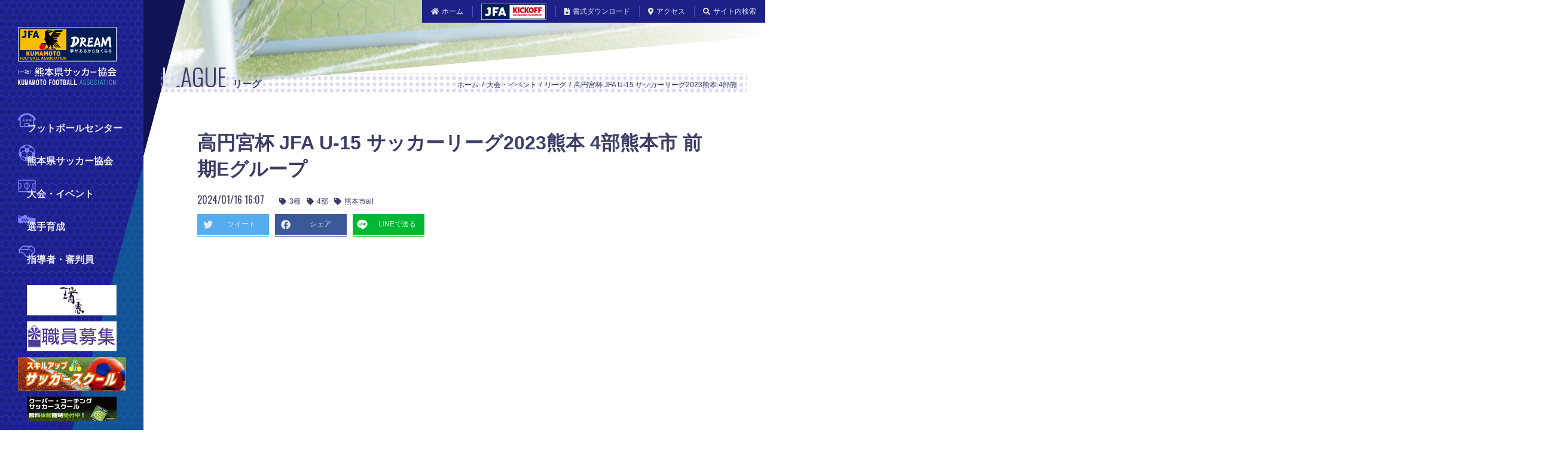

--- FILE ---
content_type: text/html; charset=UTF-8
request_url: https://kumamoto-fa.net/league/competition/ranking/?id=778&category=3%E7%A8%AE
body_size: 39987
content:
<!DOCTYPE html>
<html lang="ja">
<head prefix="og: http://ogp.me/ns# fb: http://ogp.me/ns/fb# article: http://ogp.me/ns/article#">
<meta charset="UTF-8">
<meta http-equiv="X-UA-Compatible" content="IE=edge">
<title>高円宮杯 JFA U-15 サッカーリーグ2023熊本 4部熊本市 前期Eグループ：ランキング表 - リーグ - 一般社団法人 熊本県サッカー協会</title>

<meta name="description" content="一般社団法人 熊本県サッカー協会の公式ウェブサイト、種別：3種、カテゴリー：4部、ランク：熊本市all、高円宮杯 JFA U-15 サッカーリーグ2023熊本 4部熊本市 前期Eグループのランキング表ページです。">

<meta name="apple-mobile-web-app-title" content="熊本サッカー">
<meta name="format-detection" content="telephone=no">
<meta name="viewport" content="width=device-width, initial-scale=1, shrink-to-fit=no">

<meta property="og:locale" content="ja_JP">
<meta property="og:type" content="article">
<meta property="og:title" content="&lt;?php echo $competition[&#039;competition_title&#039;]; ?&gt;：ランキング表 - リーグ">
<meta property="og:description" content="一般社団法人 熊本県サッカー協会の公式ウェブサイト、種別：3種、カテゴリー：4部、ランク：熊本市all、高円宮杯 JFA U-15 サッカーリーグ2023熊本 4部熊本市 前期Eグループのランキング表ページです。">
<meta property="og:url" content="https://kumamoto-fa.net/league/competition/ranking/?id=778">
<meta property="og:site_name" content="一般社団法人 熊本県サッカー協会">
<meta property="og:image" content="https://kumamoto-fa.net/res/og-image.png">

<meta name="twitter:card" content="summary_large_image">
<meta name="twitter:description" content="一般社団法人 熊本県サッカー協会の公式ウェブサイト、種別：3種、カテゴリー：4部、ランク：熊本市all、高円宮杯 JFA U-15 サッカーリーグ2023熊本 4部熊本市 前期Eグループのランキング表ページです。">
<meta name="twitter:title" content="&lt;?php echo $competition[&#039;competition_title&#039;]; ?&gt;：ランキング表 - リーグ">
<meta name="twitter:image" content="https://kumamoto-fa.net/res/og-image.png">

<link rel="apple-touch-icon" href="/res/apple-touch-icon.png">
<link rel="shortcut icon" href="/res/favicon.ico">
<link rel="canonical" href="https://kumamoto-fa.net/league/competition/ranking/?id=778">

<!-- === stylesheet === -->
<link rel="stylesheet" href="/css/main.css">

<!-- === javascript === -->
<!-- Google Tag Manager -->
<script>(function(w,d,s,l,i){w[l]=w[l]||[];w[l].push({'gtm.start':
new Date().getTime(),event:'gtm.js'});var f=d.getElementsByTagName(s)[0],
j=d.createElement(s),dl=l!='dataLayer'?'&l='+l:'';j.async=true;j.src=
'https://www.googletagmanager.com/gtm.js?id='+i+dl;f.parentNode.insertBefore(j,f);
})(window,document,'script','dataLayer','GTM-KZW67HD');</script>
<!-- End Google Tag Manager -->

<!-- === schema === -->
<script type="application/ld+json">
[
{
"@context": "http://schema.org",
"@type": "BreadcrumbList",
"itemListElement": [
{
"@type": "ListItem",
"position": 1,
"item": {
"@id": "https://kumamoto-fa.net/",
"name": "ホーム"
}
},
{
"@type": "ListItem",
"position": 2,
"item": {
"@id": "https://kumamoto-fa.net/match/",
"name": "大会・イベント"
}
},
{
"@type": "ListItem",
"position": 3,
"item": {
"@id": "https://kumamoto-fa.net/league/",
"name": "リーグ"
}
},
{
"@type": "ListItem",
"position": 4,
"item": {
"@id": "https://kumamoto-fa.net/league/competition/ranking/?id=778",
"name": "高円宮杯 JFA U-15 サッカーリーグ2023熊本 4部熊本市 前期Eグループ：ランキング表"
}
}
]
},
{
"@context": "http://schema.org",
"@type": "Article",
"name": "&lt;?php echo $competition[&#039;competition_title&#039;]; ?&gt;：ランキング表 - リーグ",
"description": "一般社団法人 熊本県サッカー協会の公式ウェブサイト、種別：&lt;?php echo Model_Old_League::get_value_by_id($competition[&#039;competition_league_id&#039;], &#039;league_title&#039;) ?&gt;、カテゴリー：&lt;?php echo Model_Old_League_Category::get_value_by_id($competition[&#039;competition_league_category_id&#039;], &#039;category_title&#039;) ?&gt;、ランク：&lt;?php echo Model_Old_League_Category_Rank::get_value_by_id($competition[&#039;competition_league_category_rank_id&#039;], &#039;rank_title&#039;) ?&gt;、&lt;?php echo $competition[&#039;competition_title&#039;]; ?&gt;のランキング表ページです。",
"url": "https://kumamoto-fa.net/league/competition/ranking/?id=778",
"image": {
"@type": "ImageObject",
"url": "https://kumamoto-fa.net/res/og-image.png"
},
"publisher": {
"@type": "Organization",
"name": "一般社団法人 熊本県サッカー協会",
"address": {
"@type": "PostalAddress",
"postalCode": "861-3102",
"addressRegion": "熊本県",
"addressLocality": "上益城郡嘉島町",
"streetAddress": "下六嘉1533−2"
},
"faxNumber": "096-247-6981",
"logo": {
"@type": "ImageObject",
"url": "https://kumamoto-fa.net/res/og-image.png"
},
"telephone": "096-247-6980",
"url": "https://kumamoto-fa.net/"
}
},
{
"@context": "http://schema.org",
"@type": "Organization",
"name": "一般社団法人 熊本県サッカー協会",
"address": {
"@type": "PostalAddress",
"postalCode": "861-3102",
"addressRegion": "熊本県",
"addressLocality": "上益城郡嘉島町",
"streetAddress": "下六嘉1533−2"
},
"faxNumber": "096-247-6981",
"logo": {
"@type": "ImageObject",
"url": "https://kumamoto-fa.net/res/og-image.png"
},
"telephone": "096-247-6980",
"url": "https://kumamoto-fa.net/"
}
]
</script>

</head>
<body>
<!-- Google Tag Manager (noscript) -->
<noscript><iframe src="https://www.googletagmanager.com/ns.html?id=GTM-KZW67HD"
height="0" width="0" style="display:none;visibility:hidden"></iframe></noscript>
<!-- End Google Tag Manager (noscript) -->

<a href="#contents" class="nav-jump"><span aria-hidden="true" class="fas fa-arrow-down"></span> 本文へ移動する</a>
<div class="container">

<header id="js-layout-header" class="layout-header">
<div class="container-fluid">
<div class="lh-title">
<a href="/">
<img src="/res/images/layout/header_logo.svg" alt="一般社団法人 熊本県サッカー協会" decoding="async" class="lh-title_object visible-xs visible-sm">
<img src="/res/images/layout/header_logo-desktop.svg" alt="一般社団法人 熊本県サッカー協会" decoding="async" class="lh-title_object hidden-xs hidden-sm">
</a>
</div>
<button type="button" data-target="#js-lh-menu" data-toggle="collapse" aria-expanded="false" id="js-lh-toggle" class="lh-toggle">
<span class="lh-toggle_icon">
<span class="lh-toggle_bar"></span>
<span class="lh-toggle_bar"></span>
<span class="lh-toggle_bar"></span>
</span>
</button>
<div id="js-lh-menu" class="lh-menu collapse">
<nav class="nav-global">
<ul class="ng-list">
<li class="ng-listItem"><a href="/footballcenter/"><img src="/res/images/navigation/global_icon-footballcenter.svg" alt="" decoding="async" class="ng-listItem_icon">フットボールセンター</a></li>
<li class="ng-listItem"><a href="/about/"><img src="/res/images/navigation/global_icon-association.svg" alt="" decoding="async" class="ng-listItem_icon">熊本県サッカー協会</a></li>
<li class="ng-listItem"><a href="/match/"><img src="/res/images/navigation/global_icon-tournament.svg" alt="" decoding="async" class="ng-listItem_icon">大会・イベント</a></li>
<li class="ng-listItem"><a href="/training/"><img src="/res/images/navigation/global_icon-player.svg" alt="" decoding="async" class="ng-listItem_icon">選手育成</a></li>
<li class="ng-listItem"><a href="/coach_referee/"><img src="/res/images/navigation/global_icon-leader.svg" alt="" decoding="async" class="ng-listItem_icon">指導者・審判員</a></li>
</ul>
</nav>
<ul data-style="primary" class="lh-menu_list">
<li class="lh-menu_listItem hidden-xs hidden-sm"><a href="/"><span aria-hidden="true" class="fas fa-home"></span>ホーム</a></li>
<li class="lh-menu_listItem"><a href="http://www.jfa.jp/registration/" target="_blank" rel="noopener"><span aria-hidden="true" class="fas fa-user-edit visible-xs visible-sm"></span><span class="visible-xs visible-sm">JFAへの登録</span><img src="/res/images/layout/header_banner-menu.png" alt="JFA Kick Off" width="109" decoding="async" class="lh-menu_banner"></a></li>
<li class="lh-menu_listItem"><a href="/download/"><span aria-hidden="true" class="fas fa-file-download"></span>書式ダウンロード</a></li>
<li class="lh-menu_listItem"><a href="/about/access/"><span aria-hidden="true" class="fas fa-map-marker-alt"></span>アクセス</a></li>
<li class="lh-menu_listItem">
<button type="button" aria-expanded="false" class="lh-menu_button hidden-xs hidden-sm"><span aria-hidden="true" class="fas fa-search"></span>サイト内検索</button>
<div id="search" class="lh-search">
<form action="/search/" method="get">
<input type="hidden" name="offset" value="0">
<span aria-hidden="true" class="fas fa-search lh-search_icon"></span>
<input type="search" name="search" placeholder="キーワード" class="lh-search_field">
<button type="submit" class="lh-search_button">検索</button>
</form>
</div>
</li>
</ul>
<ul data-style="secondary" class="lh-menu_list">
<li class="lh-menu_listItem">
<a href="https://www.peaceful.jp/" target="_blank" rel="noopener">
<img src="/res/998ddde7d7c79b55915f437e6b709beef0720a15.JPG" alt="ピースフル優祐悠" decoding="async">
</a>
</li>
<li class="lh-menu_listItem">
<a href="https://cosmos-kfc.com/uncategorized/1653/" target="_blank" rel="noopener">
<img src="/res/COSMOS_syokuin.jpg" alt="COSMOS職員募集" decoding="async">
</a>
</li>
<li class="lh-menu_listItem">
<a href="http://sus03.com/" target="_blank" rel="noopener">
<img src="/res/f845408958ac245eeb907be54c626fa339afec23.jpg" alt="スキルアップフットサルパーク" decoding="async">
</a>
</li>
<li class="lh-menu_listItem">
<a href="https://www.coerver.co.jp/" target="_blank" rel="noopener">
<img src="/res/coerver.jpg" alt="クーバー・コーチング・ジャパン" decoding="async">
</a>
</li>
<li class="lh-menu_listItem">
<a href="http://mizue-g.net/index.html" target="_blank" rel="noopener">
<img src="/res/mizue_bnr.gif" alt="瑞恵" decoding="async">
</a>
</li>
</ul>
</div>
</div>
</header>


<main class="layout-main">
<div class="container-fluid">
<div class="lm-cover"><img src="/res/images/cover/default.jpg" alt="" decoding="async" class="lm-cover_object"></div>
<div class="lm-header">
<strong class="lm-title">league<span class="lm-title_tagline">リーグ</span><span data-title="league" class="lm-title_texture"></span></strong>
<nav class="nav-site">
<ol class="ns-list">
<li class="ns-listItem"><a href="/">ホーム</a></li>
<li class="ns-listItem"><a href="/match/">大会・イベント</a></li>
<li class="ns-listItem"><a href="/league/">リーグ</a></li>
<li class="ns-listItem"><a href="/league/competition/ranking/?id=778">高円宮杯 JFA U-15 サッカーリーグ2023熊本 4部熊本市 前期Eグループ：ランキング表</a></li>
</ol>
</nav>
</div>
<article id="contents" class="lm-article page-league-competition-ranking">


<header class="lm-article_header">
<h1 class="lm-article_title">高円宮杯 JFA U-15 サッカーリーグ2023熊本 4部熊本市 前期Eグループ</h1>
<time datetime="2024-01-16T16:07:40+09:00" class="lm-article_date">2024/01/16 16:07</time>
<ul data-style="tag" class="lm-article_list">
<li class="lm-article_listItem"><span aria-hidden="true" class="fas fa-tag"></span>3種</li>
<li class="lm-article_listItem"><span aria-hidden="true" class="fas fa-tag"></span>4部</li>
<li class="lm-article_listItem"><span aria-hidden="true" class="fas fa-tag"></span>熊本市all</li>
</ul>
<ul data-style="share" class="lm-article_list">
<li data-style="twitter" class="lm-article_listItem"><a href="https://twitter.com/share?url=https://kumamoto-fa.net/league/competition/ranking/?id=778" target="_blank" rel="noopener"><span aria-hidden="true" class="fab fa-twitter"></span><span>ツイート</span></a></li>
<li data-style="facebook" class="lm-article_listItem"><a href="https://www.facebook.com/share.php?u=https://kumamoto-fa.net/league/competition/ranking/?id=778" target="_blank" rel="noopener"><span aria-hidden="true" class="fab fa-facebook"></span><span>シェア</span></a></li>
<li data-style="line" class="lm-article_listItem"><a href="http://line.me/R/msg/text/?LINE%E3%81%A7%E9%80%81%E3%82%8B%0D%0Ahttp%3A%2F%2Fline.me%2F" target="_blank" rel="noopener"><span class="fa-line"><img src="/res/images/layout/share-c.png" alt="" decoding="async"></span><span>LINEで送る</span></a></li>
</ul>
</header>
<div class="module-banner">
<ins class="adsbygoogle"
style="display:block"
data-ad-client="ca-pub-5657533809400187"
data-ad-slot="8641582901"
data-ad-format="link"
data-full-width-responsive="true"></ins>
<script>
(adsbygoogle = window.adsbygoogle || []).push({});
</script>
</div>
<div class="row league-select">
<div class="col-lg-4">
<a href="/league/competition/search/?competition_league_id=3" class="button btn-block"><span class="b-container"><span class="b-label">同じ種別の大会一覧</span><span class="b-icon"><span aria-hidden="true" class="fas fa-list-ul"></span></span></span></a>
</div>
<div class="col-lg-4">
<a href="/league/" class="button btn-block"><span class="b-container"><span class="b-label">リーグ戦トップページ</span><span class="b-icon"><span aria-hidden="true" class="fas fa-list-ul"></span></span></span></a>
</div>
<div class="col-lg-4 form-group">
<form action="/league/competition/ranking/" accept-charset="utf-8" method="post">
<input type="hidden" name="category" value="3%E7%A8%AE" id="form_category" /><select id="form_id" name="id" class="form-control" onchange="submit(this.form)">
<option value="">大会</option>
<option value="655" >高円宮杯JFAU-15サッカーリーグ2021熊本４部熊本市後期A1</option>
<option value="656" >高円宮杯JFAU-15サッカーリーグ2021熊本４部熊本市後期A2</option>
<option value="657" >高円宮杯JFAU-15サッカーリーグ2021熊本４部熊本市後期B1</option>
<option value="658" >高円宮杯JFAU-15サッカーリーグ2021熊本４部熊本市後期B2</option>
<option value="659" >高円宮杯JFAU-15サッカーリーグ2021熊本４部熊本市後期C1</option>
<option value="660" >高円宮杯JFAU-15サッカーリーグ2021熊本４部熊本市後期C2</option>
<option value="690" >高円宮杯 JFA U-15サッカーリーグ2022熊本4部熊本市前期C</option>
<option value="692" >高円宮杯 JFA U-15サッカーリーグ2022熊本4部熊本市前期E</option>
<option value="693" >高円宮杯 JFA U-15サッカーリーグ2022熊本4部熊本市前期D</option>
<option value="694" >高円宮杯 JFA U-15サッカーリーグ2022熊本4部熊本市前期A</option>
<option value="695" >高円宮杯 JFA U-15サッカーリーグ2022熊本4部熊本市前期B</option>
<option value="723" >高円宮杯 JFA U-15サッカーリーグ2022熊本4部熊本市後期A2</option>
<option value="727" >高円宮杯 JFA U-15サッカーリーグ2022熊本4部熊本市後期A1</option>
<option value="728" >高円宮杯 JFA U-15サッカーリーグ2022熊本4部熊本市後期C1</option>
<option value="729" >高円宮杯 JFA U-15サッカーリーグ2022熊本4部熊本市後期C2</option>
<option value="734" >高円宮杯 JFA U-15サッカーリーグ2022熊本4部熊本市後期B</option>
<option value="774" >高円宮杯 JFA U-15 サッカーリーグ2023熊本 ４部熊本市 前期Aグループ</option>
<option value="775" >高円宮杯 JFA U-15 サッカーリーグ2023熊本 ４部熊本市 前期Bグループ</option>
<option value="776" >高円宮杯 JFA U-15 サッカーリーグ2023熊本 4部熊本市 前期Cグループ</option>
<option value="777" >高円宮杯 JFA U-15 サッカーリーグ2023熊本 4部熊本市 前期Dグループ</option>
<option value="778" selected>高円宮杯 JFA U-15 サッカーリーグ2023熊本 4部熊本市 前期Eグループ</option>
<option value="815" >高円宮杯 JFA U-15 サッカーリーグ2023熊本 4部熊本市 後期A1</option>
<option value="816" >高円宮杯 JFA U-15 サッカーリーグ2023熊本 4部熊本市 後期A2</option>
<option value="817" >高円宮杯 JFA U-15 サッカーリーグ2023熊本 4部熊本市 後期B</option>
<option value="818" >高円宮杯 JFA U-15 サッカーリーグ2023熊本 4部熊本市 後期C</option>
</select>
</form>
</div>
</div>
<div class="league-menu">
<ul class="nav nav-tabs">
<li role="presentation"><a href="/league/competition/league/?id=778&category=3%E7%A8%AE"><span aria-hidden="true" class="fas fa-caret-right"></span> リーグ表</a></li>
<li role="presentation"><a href="/league/competition/gamelist/?id=778&category=3%E7%A8%AE"><span aria-hidden="true" class="fas fa-caret-right"></span> 試合日程・結果</a></li>
<li role="presentation" class="active"><a href="/league/competition/ranking/?id=778&category=3%E7%A8%AE"><span aria-hidden="true" class="fas fa-caret-right"></span> ランキング表</a></li>
<li role="presentation"><a href="/league/competition/?id=778&category=3%E7%A8%AE"><span aria-hidden="true" class="fas fa-caret-right"></span> 概要</a></li>
</ul>
</div>
<div class="lm-article_main">
<div class="table-responsive league-table">
<table class="table table-hover">
<thead>
<tr>
<th scope="col">順位</th>
<th scope="col" class="team">チーム名</th>
<th scope="col">試合</th>
<th scope="col">勝点</th>
<th scope="col">勝</th>
<th scope="col">分</th>
<th scope="col">敗</th>
<th scope="col">得点</th>
<th scope="col">失点</th>
<th scope="col">得失</th>
</tr>
</thead>
<tbody>
<tr>
<td>1</td>
<td title="長嶺中学校サッカー部" class="team">長嶺中学校サッカー部</td>
<td>4</td>
<td>10</td>
<td>3</td>
<td>1</td>
<td>0</td>
<td>14</td>
<td>9</td>
<td>5</td>
</tr>
<tr>
<td>2</td>
<td title="太陽スポーツクラブ熊本" class="team">太陽スポーツクラブ熊本</td>
<td>4</td>
<td>9</td>
<td>3</td>
<td>0</td>
<td>1</td>
<td>25</td>
<td>3</td>
<td>22</td>
</tr>
<tr>
<td>3</td>
<td title="力合中学校サッカー部" class="team">力合中学校サッカー部</td>
<td>4</td>
<td>7</td>
<td>2</td>
<td>1</td>
<td>1</td>
<td>14</td>
<td>18</td>
<td>-4</td>
</tr>
<tr>
<td>4</td>
<td title="ブレイズ熊本" class="team">ブレイズ熊本</td>
<td>4</td>
<td>3</td>
<td>1</td>
<td>0</td>
<td>3</td>
<td>6</td>
<td>12</td>
<td>-6</td>
</tr>
<tr>
<td>5</td>
<td title="熊本市立富合中学校" class="team">熊本市立富合中学校</td>
<td>4</td>
<td>0</td>
<td>0</td>
<td>0</td>
<td>4</td>
<td>3</td>
<td>20</td>
<td>-17</td>
</tr>
</tbody>
</table>
</div>
<div class="text-center">
<a href="/league/competition/ranking/print/?id=778" target="_blank" rel="noopener noreferrer" class="link-btn">ランキング表を印刷する</a>
</div>
</div>
<div class="module-banner">
<ins class="adsbygoogle"
style="display:block; text-align:center;"
data-ad-layout="in-article"
data-ad-format="fluid"
data-ad-client="ca-pub-5657533809400187"
data-ad-slot="5745146196"></ins>
<script>
(adsbygoogle = window.adsbygoogle || []).push({});
</script>
</div>
<footer class="lm-article_footer">
<ul data-style="share" class="lm-article_list">
<li data-style="twitter" class="lm-article_listItem"><a href="https://twitter.com/share?url=https://kumamoto-fa.net/league/competition/ranking/?id=778" target="_blank" rel="noopener"><span aria-hidden="true" class="fab fa-twitter"></span><span>ツイート</span></a></li>
<li data-style="facebook" class="lm-article_listItem"><a href="https://www.facebook.com/share.php?u=https://kumamoto-fa.net/league/competition/ranking/?id=778" target="_blank" rel="noopener"><span aria-hidden="true" class="fab fa-facebook"></span><span>シェア</span></a></li>
<li data-style="line" class="lm-article_listItem"><a href="http://line.me/R/msg/text/?LINE%E3%81%A7%E9%80%81%E3%82%8B%0D%0Ahttp%3A%2F%2Fline.me%2F" target="_blank" rel="noopener"><span class="fa-line"><img src="/res/images/layout/share-c.png" alt="" decoding="async"></span><span>LINEで送る</span></a></li>
</ul>
</footer>
<div class="league-menu">
<ul class="nav nav-tabs">
<li role="presentation"><a href="/league/competition/league/?id=778&category=3%E7%A8%AE"><span aria-hidden="true" class="fas fa-caret-right"></span> リーグ表</a></li>
<li role="presentation"><a href="/league/competition/gamelist/?id=778&category=3%E7%A8%AE"><span aria-hidden="true" class="fas fa-caret-right"></span> 試合日程・結果</a></li>
<li role="presentation" class="active"><a href="/league/competition/ranking/?id=778&category=3%E7%A8%AE"><span aria-hidden="true" class="fas fa-caret-right"></span> ランキング表</a></li>
<li role="presentation"><a href="/league/competition/?id=778&category=3%E7%A8%AE"><span aria-hidden="true" class="fas fa-caret-right"></span> 概要</a></li>
</ul>
</div>
<div class="row league-select">
<div class="col-lg-4">
<a href="/league/competition/search/?competition_league_id=3" class="button btn-block"><span class="b-container"><span class="b-label">同じ種別の大会一覧</span><span class="b-icon"><span aria-hidden="true" class="fas fa-list-ul"></span></span></span></a>
</div>
<div class="col-lg-4">
<a href="/league/" class="button btn-block"><span class="b-container"><span class="b-label">リーグ戦トップページ</span><span class="b-icon"><span aria-hidden="true" class="fas fa-list-ul"></span></span></span></a>
</div>
<div class="col-lg-4 form-group">
<form action="/league/competition/ranking/" accept-charset="utf-8" method="post">
<input type="hidden" name="category" value="3%E7%A8%AE" id="form_category" /><select id="form_id" name="id" class="form-control" onchange="submit(this.form)">
<option value="">大会</option>
<option value="655" >高円宮杯JFAU-15サッカーリーグ2021熊本４部熊本市後期A1</option>
<option value="656" >高円宮杯JFAU-15サッカーリーグ2021熊本４部熊本市後期A2</option>
<option value="657" >高円宮杯JFAU-15サッカーリーグ2021熊本４部熊本市後期B1</option>
<option value="658" >高円宮杯JFAU-15サッカーリーグ2021熊本４部熊本市後期B2</option>
<option value="659" >高円宮杯JFAU-15サッカーリーグ2021熊本４部熊本市後期C1</option>
<option value="660" >高円宮杯JFAU-15サッカーリーグ2021熊本４部熊本市後期C2</option>
<option value="690" >高円宮杯 JFA U-15サッカーリーグ2022熊本4部熊本市前期C</option>
<option value="692" >高円宮杯 JFA U-15サッカーリーグ2022熊本4部熊本市前期E</option>
<option value="693" >高円宮杯 JFA U-15サッカーリーグ2022熊本4部熊本市前期D</option>
<option value="694" >高円宮杯 JFA U-15サッカーリーグ2022熊本4部熊本市前期A</option>
<option value="695" >高円宮杯 JFA U-15サッカーリーグ2022熊本4部熊本市前期B</option>
<option value="723" >高円宮杯 JFA U-15サッカーリーグ2022熊本4部熊本市後期A2</option>
<option value="727" >高円宮杯 JFA U-15サッカーリーグ2022熊本4部熊本市後期A1</option>
<option value="728" >高円宮杯 JFA U-15サッカーリーグ2022熊本4部熊本市後期C1</option>
<option value="729" >高円宮杯 JFA U-15サッカーリーグ2022熊本4部熊本市後期C2</option>
<option value="734" >高円宮杯 JFA U-15サッカーリーグ2022熊本4部熊本市後期B</option>
<option value="774" >高円宮杯 JFA U-15 サッカーリーグ2023熊本 ４部熊本市 前期Aグループ</option>
<option value="775" >高円宮杯 JFA U-15 サッカーリーグ2023熊本 ４部熊本市 前期Bグループ</option>
<option value="776" >高円宮杯 JFA U-15 サッカーリーグ2023熊本 4部熊本市 前期Cグループ</option>
<option value="777" >高円宮杯 JFA U-15 サッカーリーグ2023熊本 4部熊本市 前期Dグループ</option>
<option value="778" selected>高円宮杯 JFA U-15 サッカーリーグ2023熊本 4部熊本市 前期Eグループ</option>
<option value="815" >高円宮杯 JFA U-15 サッカーリーグ2023熊本 4部熊本市 後期A1</option>
<option value="816" >高円宮杯 JFA U-15 サッカーリーグ2023熊本 4部熊本市 後期A2</option>
<option value="817" >高円宮杯 JFA U-15 サッカーリーグ2023熊本 4部熊本市 後期B</option>
<option value="818" >高円宮杯 JFA U-15 サッカーリーグ2023熊本 4部熊本市 後期C</option>
</select>
</form>
</div>
</div>


</article>
<section class="module-section">
<header class="ms-header">
<h2 id="ms-title" class="ms-title">related posts<span class="ms-title_tagline">関連記事</span></h2>
</header>
<div class="component-grid">
<div id="cg-row" class="cg-row"></div>
</div>
<ins class="adsbygoogle"
style="display:block"
data-ad-format="autorelaxed"
data-ad-client="ca-pub-5657533809400187"
data-ad-slot="4955998075"
data-matched-content-ui-type="image_stacked,image_stacked"
data-matched-content-rows-num="2,1"
data-matched-content-columns-num="2,5"></ins>
<script>
(adsbygoogle = window.adsbygoogle || []).push({});
</script>
</section>
<div class="row">
<div class="col-lg-8">
<div class="row">
<div class="col-sm-6">
<ins class="adsbygoogle"
style="display:block"
data-ad-client="ca-pub-5657533809400187"
data-ad-slot="7403032163"
data-ad-format="rectangle,horizontal"
data-full-width-responsive="true"></ins>
<script>
(adsbygoogle = window.adsbygoogle || []).push({});
</script>
</div>
<div class="col-sm-6">
<ins class="adsbygoogle"
style="display:block"
data-ad-client="ca-pub-5657533809400187"
data-ad-slot="6932258876"
data-ad-format="rectangle,horizontal"
data-full-width-responsive="true"></ins>
<script>
(adsbygoogle = window.adsbygoogle || []).push({});
</script>
</div>
</div>
</div>
<div class="col-lg-4">
<ins class="adsbygoogle"
style="display:block"
data-ad-client="ca-pub-5657533809400187"
data-ad-slot="9366850526"
data-ad-format="link"
data-full-width-responsive="true"></ins>
<script>
(adsbygoogle = window.adsbygoogle || []).push({});
</script>
</div>
</div>

<section class="module-section">
<header class="ms-header">
<h2 class="ms-title">link<span class="ms-title_tagline">リンク</span></h2>
<a href="/about/sponsor/" class="button">
<span class="b-container">
<span class="b-icon"><span aria-hidden="true" class="fas fa-caret-right"></span></span>
<span class="b-label">協賛・スポンサーについて</span>
</span>
</a>
</header>
<div class="module-banner">
<ul class="mb-list">
<li data-style="1/5" class="mb-listItem">
<a href="/topics/2022/02/08002096/" target="_blank" rel="noopener">
<img src="/res/sdgs2022.jpg" alt="熊本県SFGs登録事業者" decoding="async" class="mb-object">
</a>
</li>
<li data-style="1/5" class="mb-listItem">
<a href="https://www.jfa.jp/teamfootballjapan/" target="_blank" rel="noopener">
<img src="/res/1f00b78a45d8b3194c4015d1289e74837bbf25ea.png" alt="TEAM FOOTBALL JAPAN 2020" decoding="async" class="mb-object">
</a>
</li>
<li data-style="1/5" class="mb-listItem">
<a href="https://www.joc.or.jp/about/savesport" target="_blank" rel="noopener">
<img src="/res/JOC_120x60.jpg" alt="アスリートへの動画・写真による性的ハラスメント防止について" decoding="async" class="mb-object">
</a>
</li>
<li data-style="1/5" class="mb-listItem">
<a href="https://www.jfa.jp/social_action_programme/ganbaro_nippon/" target="_blank" rel="noopener">
<img src="/res/gaba_2020.png" alt="がんばろうニッポン！ ～サッカーファミリーのチカラをひとつに！～" decoding="async" class="mb-object">
</a>
</li>
<li data-style="1/5" class="mb-listItem">
<a href="https://www.jfa.jp/respect/" target="_blank" rel="noopener">
<img src="/res/RESPECT.jpg" alt="Respect" decoding="async" class="mb-object">
</a>
</li>
<li data-style="1/5" class="mb-listItem">
<a href="https://twitter.com/WE_League_JP" target="_blank" rel="noopener">
<img src="/res/weleague.png" alt="WEリーグ 日本女子プロサッカーリーグ" decoding="async" class="mb-object">
</a>
</li>
<li data-style="1/5" class="mb-listItem">
<a href="/about/consultation/" target="_blank" rel="noopener">
<img src="/res/violence_eradicationlink.png" alt="暴力等根絶相談窓口" decoding="async" class="mb-object">
</a>
</li>
<li data-style="1/5" class="mb-listItem">
<a href="http://www.jfa.jp/nfc/" target="_blank" rel="noopener">
<img src="/res/jfanfcbanner.png" alt="jfa.jp/nfc/" decoding="async" class="mb-object">
</a>
</li>
<li data-style="1/5" class="mb-listItem">
<a href="https://www.toto-growing.com/" target="_blank" rel="noopener">
<img src="/res/hp_banner_yoko.png" alt="toto" decoding="async" class="mb-object">
</a>
</li>
</ul>
</div>
</section>


</div>
</main>

<footer class="layout-footer">
<div class="container-fluid">
<div class="lf-information">
<div class="lf-information_column">
<div class="text-right"><a href="/"><img src="/res/images/layout/footer_logo.svg" alt="一般社団法人 熊本県サッカー協会" decoding="async" class="lf-information_object"></a></div>
</div>
<div class="lf-information_column">
<h2 class="lf-information_title">一般社団法人 熊本県サッカー協会</h2>
<p>〒861-3102　熊本県上益城郡嘉島町下六嘉1533−2<br>TEL.096-247-6980　FAX.096-247-6981</p>
<a href="/about/access/" class="lf-information_button"><span aria-hidden="true" class="fas fa-map-marker-alt"></span>アクセス</a>
</div>
</div>
<div class="row">
<div class="col-md-6 col-lg-7">
<div class="lf-menu">
<div class="lf-menu_column">
<h2 aria-expanded="false" class="lf-menu_title"><a href="/footballcenter/">フットボールセンター</a></h2>
<ul class="lf-menu_list">
<li class="lf-menu_listItem"><a href="/footballcenter/overview/"><span aria-hidden="true" class="fas fa-caret-right"></span>建設概要</a></li>
<li class="lf-menu_listItem"><a href="/footballcenter/donate/"><span aria-hidden="true" class="fas fa-caret-right"></span>寄付・ファンド</a></li>
<li class="lf-menu_listItem"><a href="/footballcenter/news/"><span aria-hidden="true" class="fas fa-caret-right"></span>ニュース</a></li>
<li class="lf-menu_listItem"><a href="/footballcenter/comment/"><span aria-hidden="true" class="fas fa-caret-right"></span>応援コメント</a></li>
<li class="lf-menu_listItem"><a href="/footballcenter/nursery_school/"><span aria-hidden="true" class="fas fa-caret-right"></span>企業主導型保育園</a></li>
<li class="lf-menu_listItem"><a href="/footballcenter/reserve/"><span aria-hidden="true" class="fas fa-caret-right"></span>予約について</a></li>
</ul>
</div>
<div class="lf-menu_column">
<h2 aria-expanded="false" class="lf-menu_title"><a href="/about/">熊本県サッカー協会について</a></h2>
<ul class="lf-menu_list">
<li class="lf-menu_listItem"><a href="/about/idea/"><span aria-hidden="true" class="fas fa-caret-right"></span>定款・基本構想</a></li>
<li class="lf-menu_listItem"><a href="/about/organization/"><span aria-hidden="true" class="fas fa-caret-right"></span>組織</a></li>
<li class="lf-menu_listItem"><a href="/about/dca/"><span aria-hidden="true" class="fas fa-caret-right"></span>郡市協会</a></li>
<li class="lf-menu_listItem"><a href="/about/news/"><span aria-hidden="true" class="fas fa-caret-right"></span>KFA NEWS（会報誌）</a></li>
<li class="lf-menu_listItem"><a href="/about/sponsor/"><span aria-hidden="true" class="fas fa-caret-right"></span>協賛・スポンサー</a></li>
</ul>
</div>
<div class="lf-menu_column">
<h2 aria-expanded="false" class="lf-menu_title"><a href="/match/">大会・イベント</a></h2>
<ul class="lf-menu_list">
<li class="lf-menu_listItem"><a href="/match/list/"><span aria-hidden="true" class="fas fa-caret-right"></span>大会一覧</a></li>
<li class="lf-menu_listItem"><a href="/league/"><span aria-hidden="true" class="fas fa-caret-right"></span>リーグ戦</a></li>
<li class="lf-menu_listItem"><a href="/match/fairplay/"><span aria-hidden="true" class="fas fa-caret-right"></span>フェアプレー・競技規則</a></li>
</ul>
</div>
<div class="lf-menu_column">
<h2 aria-expanded="false" class="lf-menu_title"><a href="/training/">選手育成</a></h2>
<ul class="lf-menu_list">
<li class="lf-menu_listItem"><a href="/training/concept/"><span aria-hidden="true" class="fas fa-caret-right"></span>コンセプト</a></li>
<li class="lf-menu_listItem"><a href="/topics/?tag=%E9%81%B8%E6%89%8B%E8%82%B2%E6%88%90"><span aria-hidden="true" class="fas fa-caret-right"></span>トピックス</a></li>
<li class="lf-menu_listItem"><a href="/training/center/"><span aria-hidden="true" class="fas fa-caret-right"></span>トレセン制度</a></li>
<li class="lf-menu_listItem"><a href="/training/kids/"><span aria-hidden="true" class="fas fa-caret-right"></span>キッズプロジェクト</a></li>
</ul>
</div>
<div class="lf-menu_column">
<h2 aria-expanded="false" class="lf-menu_title"><a href="/coach_referee/">指導者・審判員</a></h2>
<ul class="lf-menu_list">
<li class="lf-menu_listItem"><a href="/coach/"><span aria-hidden="true" class="fas fa-caret-right"></span>指導者講習会・研修会</a></li>
<li class="lf-menu_listItem"><a href="/referee/"><span aria-hidden="true" class="fas fa-caret-right"></span>審判講習会・研修会</a></li>
<li class="lf-menu_listItem"><a href="/coach_referee/about/"><span aria-hidden="true" class="fas fa-caret-right"></span>指導者・審判員制度について</a></li>
</ul>
</div>
</div>
</div>
<div class="col-md-6 col-lg-5">
<div class="lf-banner">
<ins class="adsbygoogle"
style="display:block"
data-ad-client="ca-pub-5657533809400187"
data-ad-slot="1987053950"
data-ad-format="rectangle,horizontal"
data-full-width-responsive="true"></ins>
<script>
(adsbygoogle = window.adsbygoogle || []).push({});
</script>
</div>
</div>
</div>
<ul class="lf-list">
<li class="lf-listItem"><a href="/guide/"><span aria-hidden="true" class="fas fa-caret-right"></span>このサイトについて</a></li>
<li class="lf-listItem"><a href="/terms/"><span aria-hidden="true" class="fas fa-caret-right"></span>利用規約</a></li>
<li class="lf-listItem"><a href="/privacy/"><span aria-hidden="true" class="fas fa-caret-right"></span>プライバシーポリシー</a></li>
<li class="lf-listItem"><a href="/sitemap/"><span aria-hidden="true" class="fas fa-caret-right"></span>サイトマップ</a></li>
<li class="lf-listItem"><a href="/res/old/"><span aria-hidden="true" class="fas fa-caret-right"></span>旧サイトリンク</a></li>
</ul>
<small class="lf-copyright">&copy; 2010 - 2026<br class="visible-xs"> kumamoto football association.</small>
<button type="button" id="js-lf-button" class="lf-button"><span aria-hidden="true" class="fas fa-arrow-up"></span></button>
</div>
</footer>
</div>

<!-- === javascript === -->
<noscript><div class="caution">JavaScriptが無効な場合、一部の機能が使えない恐れがありますので、JavaScriptを有効にしてください。</div></noscript>
<script src="https://ajax.googleapis.com/ajax/libs/jquery/3.2.1/jquery.min.js"></script>
<script>
window.jQuery || document.write('<script src="/js/vendor/jquery.min.js"><\/script>')
</script>
<script src="/js/app.js"></script>
<script src="/js/vendor/bootstrap.min.js"></script>
<script async src="//pagead2.googlesyndication.com/pagead/js/adsbygoogle.js"></script>
<script>var $window = $(window);var $header = $('#js-layout-header');var $headerToggle = $('#js-lh-toggle');var headerHeight = $header.outerHeight();var $footerButton = $('#js-lf-button');$(function() {$('[aria-expanded]').on('click', function() {if($(this).attr('aria-expanded') === 'false') {$(this).attr('aria-expanded', 'true');} else {$(this).attr('aria-expanded', 'false');}});var scrollPos;$headerToggle.on('click', function() {if($(this).attr('aria-expanded') === 'true') {scrollPos = $window.scrollTop();$window.scrollTop(0);$('body').addClass('is-overlay');} else {$('body').removeClass('is-overlay');$window.scrollTop(scrollPos);}});const $sideBnr = $('#js-lh-menu .lh-menu_list[data-style="secondary"]');if($sideBnr[0]){const $sideBnrItem = $sideBnr.find('.lh-menu_listItem');let sideBnrCnt = $sideBnrItem.length;if(sideBnrCnt > 5){sideBnrCnt = 5;}let sideBnrArr = [];$sideBnrItem.each(function(){sideBnrArr.push($(this).html());});sideBnrArr.sort(function(){return Math.random() - Math.random();});$sideBnr.empty();for(let i = 0; i < sideBnrCnt; i++){$sideBnr.append('<li class="lh-menu_listItem">' + sideBnrArr[i] + '</li>');}}});$window.on('load', function() {$footerButton.on('click', function() {event.preventDefault();$('html, body').animate({scrollTop: 0}, 500);})});$window.on('scroll resize', function() {headerHeight = $header.outerHeight();if ($(this).scrollTop() > headerHeight) {$footerButton.css('display', 'flex');$footerButton.fadeIn();} else {$footerButton.fadeOut();}});function nav(sel){if(sel.selectedIndex == -1){return;}const opt = sel.options[sel.selectedIndex];if(opt && opt.value){location.href = opt.value;}}</script>


<script src="/js/vendor/mustache.js"></script>
<script src="/js/vendor/flexibleSearch.min.js"></script>
<script>(function ($) {const $searchJS = $('#search');if($searchJS[0]){$searchJS.flexibleSearch({limit: 5,searchDataPath: "/match/posts.json",searchDataPathPreload: "/match/posts.json",searchFormCreation: false,loadingImgPath: "/res/images/layout/ajax-loader.gif",resultBlockId: "cg-row",resultItemTmpl: ['{{#items}}','<div data-style="1/5" class="cg-column">','<div class="module-card">','<a href="{{url}}">','{{#thumbnail}}','<div class="mc-cover"><img src="{{&thumbnail}}" alt="" decoding="async"></div>','{{/thumbnail}}','<div class="mc-caption">','<h3 class="mc-title">{{&title}}</h3>','</div>','{{#keywords}}','<time class="mc-date">{{&keywords}}</time>','{{/keywords}}','{{^keywords}}','<time class="mc-date" datetime="{{&date_format}}">{{&date}}</time>','{{/keywords}}','</a>','</div>','</div>','{{/items}}',].join(""),resultMsgTmpl: ['related posts<span class="ms-title_tagline">関連記事</span>'].join(""),resultMsgInsertMethods: [{"selector": "#ms-title","method": "html"}],resultMetaTitleTmpl: ['高円宮杯 JFA U-15 サッカーリーグ2023熊本 4部熊本市 前期Eグループ：ランキング表 - リーグ- 一般社団法人 熊本県サッカー協会'].join(""),paginateCount: 0,hidePageNumber: true,showTurnPage: false,maxPageCount: 4,initialParameter: 'offset=0&category=3%E7%A8%AE',resultComplete: function(totalResults){if(totalResults > 5){$('#cg-row').closest('.module-section').append('<div class="ms-continue"><a href="/match/list/?offset=0&category=3%E7%A8%AE" class="ms-continue_button button"><span class="b-container"><span class="b-label">もっと見る</span><span class="b-icon"><svg aria-hidden="true" class="svg-inline--fa fa-list-ul fa-w-16" focusable="false" data-prefix="fas" data-icon="list-ul" role="img" xmlns="http://www.w3.org/2000/svg" viewBox="0 0 512 512" data-fa-i2svg=""><path fill="currentColor" d="M96 96c0 26.51-21.49 48-48 48S0 122.51 0 96s21.49-48 48-48 48 21.49 48 48zM48 208c-26.51 0-48 21.49-48 48s21.49 48 48 48 48-21.49 48-48-21.49-48-48-48zm0 160c-26.51 0-48 21.49-48 48s21.49 48 48 48 48-21.49 48-48-21.49-48-48-48zm96-236h352c8.837 0 16-7.163 16-16V76c0-8.837-7.163-16-16-16H144c-8.837 0-16 7.163-16 16v40c0 8.837 7.163 16 16 16zm0 160h352c8.837 0 16-7.163 16-16v-40c0-8.837-7.163-16-16-16H144c-8.837 0-16 7.163-16 16v40c0 8.837 7.163 16 16 16zm0 160h352c8.837 0 16-7.163 16-16v-40c0-8.837-7.163-16-16-16H144c-8.837 0-16 7.163-16 16v40c0 8.837 7.163 16 16 16z"></path></svg></span></span></a></div>');}if(totalResults < 1){$('#cg-row').closest('.component-grid').hide();}return;}});}})(jQuery);</script>
</body>
</html>




--- FILE ---
content_type: text/html; charset=utf-8
request_url: https://www.google.com/recaptcha/api2/aframe
body_size: 268
content:
<!DOCTYPE HTML><html><head><meta http-equiv="content-type" content="text/html; charset=UTF-8"></head><body><script nonce="YjsXAOnO3sKwgIj0FnD2Ow">/** Anti-fraud and anti-abuse applications only. See google.com/recaptcha */ try{var clients={'sodar':'https://pagead2.googlesyndication.com/pagead/sodar?'};window.addEventListener("message",function(a){try{if(a.source===window.parent){var b=JSON.parse(a.data);var c=clients[b['id']];if(c){var d=document.createElement('img');d.src=c+b['params']+'&rc='+(localStorage.getItem("rc::a")?sessionStorage.getItem("rc::b"):"");window.document.body.appendChild(d);sessionStorage.setItem("rc::e",parseInt(sessionStorage.getItem("rc::e")||0)+1);localStorage.setItem("rc::h",'1769503759970');}}}catch(b){}});window.parent.postMessage("_grecaptcha_ready", "*");}catch(b){}</script></body></html>

--- FILE ---
content_type: text/plain
request_url: https://kumamoto-fa.net/match/posts.json
body_size: 331194
content:
{"items":[{"category":"2ç¨®","date":"2026/01/26","date_format":"2026-01-26T18:00:00+09:00","keywords":"2026/01/26 çµæžœæ›´æ–°ï¼ˆæº–æ±ºå‹ï¼‰","tag":"","thumbnail":"/match/res/images/2026/01/15/eye_2025kenka_thumb.gif","title":"ä»¤å’Œ7å¹´åº¦ çœŒä¸‹é«˜æ ¡ã‚µãƒƒã‚«ãƒ¼å¤§ä¼š","url":"/match/2026/01/26003143/"},{"category":"ã‚·ãƒ‹ã‚¢","date":"2026/01/26","date_format":"2026-01-26T08:04:46+09:00","keywords":"2026/1/26  å¤§ä¼šæƒ…å ±æ›´æ–°ã€è©¦åˆçµæžœã€‘","tag":"å¤§ä¼šãƒ»è©¦åˆ","thumbnail":"/match/res/images/2020/12/09/senior_o60_thumb.jpg","title":" KFA ç¬¬7å›žç†Šæœ¬çœŒã‚·ãƒ‹ã‚¢O-60ã‚µãƒƒã‚«ãƒ¼ãƒªãƒ¼ã‚°","url":"/match/2026/01/26003129/"},{"category":"å¥³å­","date":"2026/01/25","date_format":"2026-01-25T11:16:22+09:00","keywords":"2026/01/25 è¦é …","tag":"å¤§ä¼šãƒ»è©¦åˆ","thumbnail":"/match/res/images/category/class07.jpg","title":"KFA ç¬¬44å›žç†Šæœ¬çœŒå¥³å­ã‚µãƒƒã‚«ãƒ¼ç·åˆé¸æ‰‹æ¨©å¤§ä¼š å…¼ KYFA ç¬¬38å›žä¹å·žãªã§ã—ã“ã‚µãƒƒã‚«ãƒ¼å¤§ä¼šç†Šæœ¬çœŒäºˆé¸","url":"/match/2026/01/25003172/"},{"category":"4ç¨®","date":"2026/01/24","date_format":"2026-01-24T19:00:00+09:00","keywords":"2026/01/24 çµæžœæ›´æ–°ï¼ˆæ±ºå‹R_1æ—¥ç›®çµæžœåæ˜ ï¼‰","tag":"2025å¹´åº¦","thumbnail":"/match/res/images/2025/11/26/eye_4syu_u12sen_2025_thumb.gif","title":"KFA ç¬¬57å›žç†Šæœ¬çœŒU-12ã‚µãƒƒã‚«ãƒ¼é¸æ‰‹æ¨©å¤§ä¼šï¼ˆå¤§è°·æ¯ï¼‰","url":"/match/2026/01/24003134/"},{"category":"ãƒ•ãƒƒãƒˆã‚µãƒ«","date":"2026/01/23","date_format":"2026-01-23T12:49:14+09:00","keywords":"2026/01/19ã€€çµæžœ","tag":"","thumbnail":"/match/res/images/2026/01/23/IMG_8648.JPG_thumb.jpg","title":"JFA ç¬¬31å›žå…¨æ—¥æœ¬ãƒ•ãƒƒãƒˆã‚µãƒ«é¸æ‰‹æ¨©ã€€ä¹å·žå¤§ä¼š","url":"/match/2026/01/23003167/"},{"category":"æ–½è¨­","date":"2026/01/23","date_format":"2026-01-23T10:00:00+09:00","keywords":"2025/11/22 å ±å‘Šãƒ»å‹Ÿé›†","tag":"","thumbnail":"/match/res/images/2025/09/17/icatc_toto_2025_houkoku_thumb.jpg","title":"ã€é–‹å‚¬å ±å‘Šã€‘ç†Šæœ¬ãƒ•ãƒƒãƒˆãƒœãƒ¼ãƒ«ãƒ•ã‚§ã‚¹ã‚¿2025","url":"/match/2026/01/23003051/"},{"category":"3ç¨®","date":"2026/01/22","date_format":"2026-01-22T14:10:30+09:00","keywords":"2026/1/22 çµæžœ","tag":"å¤§ä¼šãƒ»è©¦åˆ","thumbnail":"/match/res/images/2022/11/02/U-13_icatch_thumb.jpg","title":"KFA ç¬¬20å›žç†Šæœ¬çœŒã‚¯ãƒ©ãƒ–ãƒ¦ãƒ¼ã‚¹ï¼µ-13ã‚µãƒƒã‚«ãƒ¼å¤§ä¼š","url":"/match/2026/01/22003127/"},{"category":"1ç¨®ï¼ˆç¤¾ä¼šäººï¼‰","date":"2026/01/21","date_format":"2026-01-21T19:27:20+09:00","keywords":"2026/01/21 å¤§ä¼šæƒ…å ±","tag":"2026å¹´åº¦","thumbnail":"/match/res/images/2019/05/09/class03.jpg","title":"KFAç¬¬62å›žå…¨å›½ç¤¾ä¼šäººã‚µãƒƒã‚«ãƒ¼é¸æ‰‹æ¨©å¤§ä¼šç†Šæœ¬çœŒäºˆé¸","url":"/match/2026/01/21003171/"},{"category":"1ç¨®ï¼ˆç¤¾ä¼šäººï¼‰","date":"2026/01/21","date_format":"2026-01-21T19:18:22+09:00","keywords":"2026/01/21 å¤§ä¼šæƒ…å ±","tag":"2026å¹´åº¦","thumbnail":"/match/res/images/2019/05/09/class03.jpg","title":"RKKã‚«ãƒƒãƒ—äº‰å¥ª KFAç¬¬33å›žå…¨å›½ã‚¯ãƒ©ãƒ–ãƒãƒ¼ãƒ ã‚µãƒƒã‚«ãƒ¼é¸æ‰‹æ¨©ç†Šæœ¬çœŒäºˆé¸","url":"/match/2026/01/21003170/"},{"category":"ã‚·ãƒ‹ã‚¢","date":"2026/01/21","date_format":"2026-01-21T16:00:21+09:00","keywords":"2026/1/21  å¤§ä¼šæƒ…å ±æ›´æ–°ã€è©¦åˆæ—¥ç¨‹ã€‘","tag":"å¤§ä¼šãƒ»è©¦åˆ","thumbnail":"/match/res/images/2025/09/10/25_O-65_thumb.png","title":"KFA ç¬¬2å›žç†Šæœ¬çœŒã‚·ãƒ‹ã‚¢O-65ã‚µãƒƒã‚«ãƒ¼ãƒªãƒ¼ã‚°","url":"/match/2026/01/21003084/"},{"category":"ã‚·ãƒ‹ã‚¢","date":"2026/01/21","date_format":"2026-01-21T15:41:47+09:00","keywords":"2026/1/21 å¤§ä¼šæƒ…å ±æ›´æ–°ã€è©¦åˆæ—¥ç¨‹ã€‘","tag":"å¤§ä¼šãƒ»è©¦åˆ","thumbnail":"/match/res/images/2020/10/16/senior_o50_thumb.jpg","title":"KFA ç¬¬19å›žç†Šæœ¬çœŒã‚·ãƒ‹ã‚¢O-50ã‚µãƒƒã‚«ãƒ¼ãƒªãƒ¼ã‚°","url":"/match/2026/01/21003083/"},{"category":"4ç¨®,æŠ€è¡“","date":"2026/01/19","date_format":"2026-01-19T14:30:00+09:00","keywords":"2026/01/19 çµ„åˆã›è¡¨","tag":"2025å¹´åº¦","thumbnail":"/match/res/images/2025/12/23/eye_4syu_tc_2025_thumb.gif","title":" KFA ç¬¬36å›žç†Šæœ¬çœŒåœ°åŒºãƒˆãƒ¬ã‚»ãƒ³U-12ã‚µãƒƒã‚«ãƒ¼å¤§ä¼šKFA ç¬¬29å›žç†Šæœ¬çœŒåœ°åŒºãƒˆãƒ¬ã‚»ãƒ³U-11ã‚µãƒƒã‚«ãƒ¼å¤§ä¼š","url":"/match/2026/01/19003151/"},{"category":"ãƒ•ãƒƒãƒˆã‚µãƒ«","date":"2026/01/18","date_format":"2026-01-18T23:00:00+09:00","keywords":"2025/12/10ã€€æ›´æ–°","tag":"","thumbnail":"/match/res/images/2020/06/29/futsalleague_icatch_thumb.gif","title":"KFA ç¬¬29å›žç†Šæœ¬çœŒãƒ•ãƒƒãƒˆã‚µãƒ«ãƒªãƒ¼ã‚°","url":"/match/2026/01/18003002/"},{"category":"4ç¨®","date":"2026/01/16","date_format":"2026-01-16T17:00:00+09:00","keywords":"2026/01/16 KICKOFFå¤§ä¼šå‚åŠ ç”³è¾¼å—ä»˜","tag":"2025å¹´åº¦","thumbnail":"/match/res/images/2025/12/23/eye_4syu_u10_thumb.gif","title":"ã‚¹ãƒ¼ãƒ‘ãƒ¼ã‚¹ãƒãƒ¼ãƒ„ã‚¼ãƒ“ã‚ªã‚«ãƒƒãƒ— KFAç¬¬15å›žç†Šæœ¬çœŒU-10ã‚µãƒƒã‚«ãƒ¼å¤§ä¼š","url":"/match/2026/01/16003150/"},{"category":"å¥³å­","date":"2026/01/15","date_format":"2026-01-15T07:00:00+09:00","keywords":"2026/01/15  çµ„åˆã›","tag":"å¤§ä¼šãƒ»è©¦åˆ","thumbnail":"/match/res/images/2025/12/16/260117_gfes_thumb.gif","title":"JFA ãƒ¬ãƒ‡ã‚£ãƒ¼ã‚¹ã‚µãƒƒã‚«ãƒ¼ãƒ•ã‚§ã‚¹ãƒ†ã‚£ãƒãƒ«2025INãã¾ã‚‚ã¨","url":"/match/2026/01/15003132/"},{"category":"ãƒ­ã‚¢ãƒƒã‚½,åºƒå ±","date":"2026/01/10","date_format":"2026-01-10T09:00:00+09:00","keywords":"2025/12/19 é–‹å‚¬æ¡ˆå†…","tag":"3x3,MEKIMEKIä½“æ“,ã‚«ãƒ©ãƒ€ã†ã”ã‹ã›ï¼ãƒ‹ãƒƒãƒãƒ³ï¼,ã‚µãƒƒã‚«ãƒ¼ãƒ•ã‚§ã‚¹ã‚¿,ã‚¹ãƒ”ãƒ¼ãƒ‰ã‚¬ãƒ³,ãƒ€ãƒ–ãƒ«ãƒ€ãƒƒãƒ,ãƒ‘ãƒ©ã‚¹ãƒãƒ¼ãƒ„,ãƒ‘ãƒ«ã‚¯ãƒ¼ãƒ«é¬¼ã”ã£ã“,ä¸¸å±±æ¡‚é‡Œå¥ˆ,å·»èª ä¸€éƒŽ,æŸ¿è°·æ›œä¸€æœ—,èµ°ã‚Šæ–¹æ•™å®¤,é®«å³¶å½©","thumbnail":"/match/res/images/2025/12/17/web-banner_425-263_001_thumb.jpg","title":"ã€æ¡ˆå†…ã€‘ãã¾ã‚‚ã¨ã‚µãƒƒã‚«ãƒ¼ãƒ•ã‚§ã‚¹ã‚¿2026 in èŠ±ç•‘åºƒå ´","url":"/match/2026/01/10003144/"},{"category":"å¥³å­","date":"2026/01/02","date_format":"2026-01-02T11:10:44+09:00","keywords":"2026/01/02 è¦é …","tag":"å¤§ä¼šãƒ»è©¦åˆ","thumbnail":"/match/res/images/category/class07.jpg","title":"KFA ç¬¬33å›žç†Šæœ¬çœŒå¥³å­ï¼ˆU-12ï¼‰ã•ã‚ã‚„ã‹ã‚µãƒƒã‚«ãƒ¼å¤§ä¼š","url":"/match/2026/01/02003154/"},{"category":"4ç¨®","date":"2025/12/21","date_format":"2025-12-21T15:30:00+09:00","keywords":"2025/12/21 çµ„åˆã›è¡¨ï¼ˆæœ€çµ‚æ—¥çµæžœåæ˜ ï¼‰","tag":"2025å¹´åº¦","thumbnail":"/match/res/images/2025/11/26/eye_4syu_u11_2025_thumb.gif","title":"ç¬¬24å›žãƒãƒ¤ã‚«ãƒ¯ã‚¹ãƒãƒ¼ãƒ„ã‚«ãƒƒãƒ—KFA ç¬¬47å›žç†Šæœ¬çœŒU-11ã‚µãƒƒã‚«ãƒ¼æ–°â¼ˆâ¼¤ä¼šï¼ˆâ½¥å¶‹æ¯ï¼‰ç†Šæœ¬çœŒâ¼¤ä¼š","url":"/match/2025/12/21003114/"},{"category":"3ç¨®","date":"2025/12/21","date_format":"2025-12-21T15:00:00+09:00","keywords":"2025/12/21 æœ€çµ‚çµæžœ","tag":"å¤§ä¼šãƒ»è©¦åˆ","thumbnail":"/match/res/images/2025/11/17/eye_3syu_KFA-Kumamoto-Prefecture-Junior-High-School-U-14-Football-Tournament_thumb.gif","title":"ç¬¬54å›žç†Šæœ¬çœŒè¹´å‹ä¼šä¼šé•·æ——äº‰å¥ªKFAç†Šæœ¬çœŒä¸­å­¦U-14ã‚µãƒƒã‚«ãƒ¼é¸æ‰‹æ¨©å¤§ä¼š","url":"/match/2025/12/21003082/"},{"category":"3ç¨®","date":"2025/12/15","date_format":"2025-12-15T10:09:13+09:00","keywords":"2025/12/15 çµæžœ","tag":"å¤§ä¼šãƒ»è©¦åˆ","thumbnail":"/match/res/images/2022/11/02/U-14_icatch_thumb.jpg","title":"KFA ç¬¬35å›žç†Šæœ¬çœŒã‚¯ãƒ©ãƒ–ãƒ¦ãƒ¼ã‚¹U-14 ã‚µãƒƒã‚«ãƒ¼å¤§ä¼š","url":"/match/2025/12/15003126/"},{"category":"ãƒ•ãƒƒãƒˆã‚µãƒ«","date":"2025/12/10","date_format":"2025-12-10T23:23:37+09:00","keywords":"2025/12/10ã€€çµæžœ","tag":"","thumbnail":"/match/res/images/category/class09.jpg","title":"KYFAã€€ç¬¬22å›žä¹å·žå¥³å­ãƒ•ãƒƒãƒˆã‚µãƒ«é¸æ‰‹æ¨©å¤§ä¼š","url":"/match/2025/12/10003142/"},{"category":"ãƒ•ãƒƒãƒˆã‚µãƒ«","date":"2025/12/10","date_format":"2025-12-10T23:11:05+09:00","keywords":"2025/12/10ã€€çµæžœ","tag":"","thumbnail":"/match/res/images/2025/12/10/17ED50BE-45D8-44CB-B0DC-FF8E25DB7A92_thumb.jpg","title":"KYFA ç¬¬16å›žä¹å·žU-15å¥³å­ãƒ•ãƒƒãƒˆã‚µãƒ«é¸æ‰‹æ¨©å¤§ä¼š","url":"/match/2025/12/10003141/"},{"category":"å¥³å­","date":"2025/12/10","date_format":"2025-12-10T07:50:07+09:00","keywords":"2025/12/10 çµæžœ","tag":"å¤§ä¼šãƒ»è©¦åˆ","thumbnail":"/match/res/images/2025/12/10/20251209a_thumb.jpg","title":"KFA ç¬¬35å›žç†Šæœ¬çœŒU-12å¥³å­ã‚µãƒƒã‚«ãƒ¼é¸æ‰‹æ¨©å¤§ä¼šå…¼ ã‚¬ãƒ¼ãƒ«ã‚ºã‚²ãƒ¼ãƒ  (U-12)ã‚µãƒƒã‚«ãƒ¼ãƒ•ã‚§ã‚¹ãƒ†ã‚£ãƒãƒ«ç¬¬12å›žãªã§ã—ã“ MIYAZAKI ã‚«ãƒƒãƒ—ç†Šæœ¬çœŒå¤§ä¼š","url":"/match/2025/12/10003104/"},{"category":"3ç¨®","date":"2025/12/07","date_format":"2025-12-07T11:16:36+09:00","keywords":"12/7 è¦é …ãƒ»å‚åŠ å‹Ÿé›†","tag":"å¤§ä¼šãƒ»è©¦åˆ","thumbnail":"/match/res/images/category/class05.jpg","title":"KFAç¬¬52å›žç†Šæœ¬çœŒä¸­å­¦æ ¡æ•™è·å“¡ã‚µãƒƒã‚«ãƒ¼å¤§ä¼š","url":"/match/2025/12/07003137/"},{"category":"4ç¨®","date":"2025/11/23","date_format":"2025-11-23T16:00:00+09:00","keywords":"2025/11/23 çµ„åˆã›ï¼ˆæœ€çµ‚æ—¥çµæžœåæ˜ ï¼‰","tag":"2025å¹´åº¦","thumbnail":"/match/res/images/2025/09/09/eye_4syu_u12_2025_thumb.gif","title":"JFA ç¬¬49å›žå…¨æ—¥æœ¬U-12ã‚µãƒƒã‚«ãƒ¼é¸æ‰‹æ¨©å¤§ä¼š ç†Šæœ¬çœŒå¤§ä¼š","url":"/match/2025/11/23003090/"},{"category":"3ç¨®","date":"2025/11/22","date_format":"2025-11-22T21:53:09+09:00","keywords":"11/22 æœ€çµ‚çµæžœ","tag":"å¤§ä¼šãƒ»è©¦åˆ","thumbnail":"/match/res/images/category/class05.jpg","title":"é«˜å††å®®æ¯JFA U-15ã‚µãƒƒã‚«ãƒ¼ãƒªãƒ¼ã‚°2025ç†Šæœ¬ã€€4éƒ¨ãƒãƒ£ãƒ¬ãƒ³ã‚·ã‚™ãƒˆãƒ¼ãƒŠãƒ¡ãƒ³ãƒˆ","url":"/match/2025/11/22003128/"},{"category":"1ç¨®ï¼ˆå­¦ç”Ÿï¼‰","date":"2025/11/12","date_format":"2025-11-12T18:44:16+09:00","keywords":"20251112çµæžœ","tag":"","thumbnail":"/match/res/images/2025/11/12/2025_0204_eyecatch_thumb.jpg","title":"ç¬¬62å›žä¹å·žæ²–ç¸„åœ°åŒºå›½ç«‹é«˜ç­‰å°‚é–€å­¦æ ¡ä½“è‚²å¤§ä¼šã‚µãƒƒã‚«ãƒ¼ç«¶æŠ€","url":"/match/2025/11/12003125/"},{"category":"2ç¨®","date":"2025/11/09","date_format":"2025-11-09T18:00:00+09:00","keywords":"2025/11/09 äº‹å‹™é€£çµ¡ï¼ˆæ±ºå‹æ¡ˆå†…1115ï¼‰","tag":"","thumbnail":"/match/res/images/2025/11/05/eye_2syu_2025v2_thumb.gif","title":"KFA ç¬¬104å›žå…¨å›½é«˜ç­‰å­¦æ ¡ã‚µãƒƒã‚«ãƒ¼é¸æ‰‹æ¨©å¤§ä¼šç†Šæœ¬çœŒå¤§ä¼š / KFA ç¬¬21å›žå…¨å›½é«˜ç­‰å­¦æ ¡å¥³å­ã‚µãƒƒã‚«ãƒ¼é¸æ‰‹æ¨©ç†Šæœ¬çœŒå¤§ä¼š","url":"/match/2025/11/09003089/"},{"category":"ãƒ•ãƒƒãƒˆã‚µãƒ«","date":"2025/11/04","date_format":"2025-11-04T21:40:36+09:00","keywords":"2025/11/04ã€€çµæžœ","tag":"","thumbnail":"/match/res/images/category/class09.jpg","title":"KYFA ç¬¬31å›žä¹å·žU15ãƒ•ãƒƒãƒˆã‚µãƒ«é¸æ‰‹æ¨©å¤§ä¼š","url":"/match/2025/11/04003121/"},{"category":"ãƒ•ãƒƒãƒˆã‚µãƒ«","date":"2025/10/24","date_format":"2025-10-24T16:18:00+09:00","keywords":"2025/10/15ã€€çµæžœ","tag":"","thumbnail":"/match/res/images/category/class09.jpg","title":"JFA ç¬¬31å›žå…¨æ—¥æœ¬ãƒ•ãƒƒãƒˆã‚µãƒ«é¸æ‰‹æ¨©ã€€ç†Šæœ¬çœŒå¤§ä¼š","url":"/match/2025/10/24003062/"},{"category":"4ç¨®","date":"2025/10/21","date_format":"2025-10-21T16:00:00+09:00","keywords":"2025/10/21 äº‹å‹™é€£çµ¡","tag":"2025å¹´åº¦","thumbnail":"/match/res/images/2019/05/09/class06.jpg","title":"é‡è¦ï½œå›žç­”æœŸé™11/15åœŸï½œã€4ç¨®ã€‘2025å¹´åº¦å¤§ä¼šå‚åŠ ãƒãƒ¼ãƒ æ•°å—ä»˜ãƒ»å¤§ä¼šå‚åŠ ç”³è¾¼-ç¬¬3å›ž-","url":"/match/2025/10/21003118/"},{"category":"3ç¨®","date":"2025/10/18","date_format":"2025-10-18T20:18:09+09:00","keywords":"2025/10/18 æœ€çµ‚çµæžœ","tag":"å¤§ä¼šãƒ»è©¦åˆ","thumbnail":"/match/res/images/2025/10/29/S__25001988_0_thumb.jpg","title":"é«˜å††å®®æ¯JFA U-15ã‚µãƒƒã‚«ãƒ¼ãƒªãƒ¼ã‚°2025ç†Šæœ¬ãƒ—ãƒ¬ãƒ¼ã‚ªãƒ•","url":"/match/2025/10/18003110/"},{"category":"éšœãŒã„è€…","date":"2025/10/17","date_format":"2025-10-17T10:20:39+09:00","keywords":"2025/09/17 å‹Ÿé›†","tag":"","thumbnail":"/match/res/images/2025/10/17/DSC_0493.JPG_thumb.jpg","title":"ã€å ±å‘Šã€‘10/13_KFAç¬¬13å›žç†Šæœ¬ã‚¹ã‚«ãƒ³ãƒ“ã‚ªã‚«ãƒƒãƒ—ï¼ ãƒ‘ãƒ¼ã‚¯ãƒ‰ãƒ¼ãƒ ","url":"/match/2025/10/17003078/"},{"category":"ã‚­ãƒƒã‚º","date":"2025/10/17","date_format":"2025-10-17T03:03:00+09:00","keywords":"2025/10/17 å ±å‘Š","tag":"3Ã—3,JFA,KFA,ã‚¢ã‚½ãƒ“ã‚¿ã‚ªã‚»!,ã‚µãƒƒã‚«ãƒ¼,æ™®åŠ","thumbnail":"/match/res/images/2025/10/17/IMG_8840.JPG_thumb.jpg","title":"3x3FOOTBALL ã‚¸ãƒ¥ãƒ‹ã‚¢ã‚µãƒƒã‚«ãƒ¼å¤§ä¼š 2025","url":"/match/2025/10/17003076/"},{"category":"ãƒ•ãƒƒãƒˆã‚µãƒ«","date":"2025/10/15","date_format":"2025-10-15T19:00:00+09:00","keywords":"2025/10/15ã€€çµæžœ","tag":"","thumbnail":"/match/res/images/2025/10/15/5bcfd7606bfb00b750add037e7c596721353f3df_thumb.jpg","title":"JFA ç¬¬22å›žå…¨æ—¥æœ¬å¥³å­ãƒ•ãƒƒãƒˆã‚µãƒ«é¸æ‰‹æ¨©å¤§ä¼šã€€ç†Šæœ¬çœŒå¤§ä¼š","url":"/match/2025/10/15003095/"},{"category":"å¥³å­","date":"2025/10/11","date_format":"2025-10-11T07:55:09+09:00","keywords":"2025/10/11 çµæžœ","tag":"å¤§ä¼šãƒ»è©¦åˆ","thumbnail":"/match/res/images/category/class07.jpg","title":"KFA ç¬¬14å›žç†Šæœ¬çœŒU-18å¥³å­ã‚µãƒƒã‚«ãƒ¼é¸æ‰‹æ¨©å¤§ä¼šå…¼KYFA ç¬¬29å›žä¹å·žU-18å¥³å­ã‚µãƒƒã‚«ãƒ¼é¸æ‰‹æ¨©å¤§ä¼š","url":"/match/2025/10/11003080/"},{"category":"1ç¨®ï¼ˆå­¦ç”Ÿï¼‰,1ç¨®ï¼ˆç¤¾ä¼šäººï¼‰,2ç¨®,3ç¨®,äº‹å‹™å±€,ä»£è¡¨ãƒ»é¸æŠœ,å¥³å­","date":"2025/10/09","date_format":"2025-10-09T11:00:00+09:00","keywords":"2025/10/09 å ±å‘Š","tag":"2025å¹´åº¦,ä¹ãƒ–ãƒ­,å›½æ°‘ã‚¹ãƒãƒ¼ãƒ„å¤§ä¼š,å¼·åŒ–å§”å“¡ä¼š","thumbnail":"/match/res/images/2025/10/09/25_nsf_boys4_thumb.jpg","title":"ç¬¬79å›žå›½æ°‘ã‚¹ãƒãƒ¼ãƒ„å¤§ä¼šï¼ˆã‚µãƒƒã‚«ãƒ¼ç«¶æŠ€ï¼‰_å°‘å¹´ç”·å­","url":"/match/2025/10/09003107/"},{"category":"å¥³å­","date":"2025/10/08","date_format":"2025-10-08T18:00:00+09:00","keywords":"2025/10/08 å‹Ÿé›†","tag":"å¤§ä¼šãƒ»è©¦åˆãƒ»å¥³å­","thumbnail":"/match/res/images/2025/10/09/251103_gfes_thumb.gif","title":"ã€å‹Ÿé›†ã€‘JFAã‚¬ãƒ¼ãƒ«ã‚ºã‚µãƒƒã‚«ãƒ¼ãƒ•ã‚§ã‚¹ãƒ†ã‚£ãƒãƒ«","url":"/match/2025/10/08002974/"},{"category":"å¥³å­","date":"2025/09/29","date_format":"2025-09-29T22:50:43+09:00","keywords":"2025/09/29 çµæžœ","tag":"å¤§ä¼šãƒ»è©¦åˆ","thumbnail":"/match/res/images/2025/09/29/20250929a_thumb.jpg","title":"KFA ç¬¬51å›žç†Šæ—¥å­¦ç«¥ã‚ªãƒªãƒ³ãƒ”ãƒƒã‚¯ã‚µãƒƒã‚«ãƒ¼ç«¶æŠ€ï¼ˆå¥³å­ã®éƒ¨ï¼‰","url":"/match/2025/09/29003054/"},{"category":"æ–½è¨­","date":"2025/09/20","date_format":"2025-09-20T10:24:53+09:00","keywords":"2025/09/20 å‚åŠ ãƒãƒ¼ãƒ å‹Ÿé›†","tag":"","thumbnail":"/match/res/images/2025/07/16/icatch_kf_2025_thumb.png","title":"ç†Šæœ¬ãƒ•ãƒƒãƒˆãƒœãƒ¼ãƒ«ãƒ•ã‚§ã‚¹ã‚¿2025","url":"/match/2025/09/20003101/"},{"category":"å¥³å­","date":"2025/09/17","date_format":"2025-09-17T17:00:50+09:00","keywords":"2025/09/17 çµæžœ","tag":"å¤§ä¼šãƒ»è©¦åˆ","thumbnail":"/match/res/images/2025/09/17/20250917a_thumb.jpg","title":"KFA ç¬¬30å›žç†Šæœ¬çœŒï¼µ-15å¥³å­ã‚µãƒƒã‚«ãƒ¼é¸æ‰‹æ¨©å¤§ä¼šå…¼ JFA ç¬¬30å›žå…¨æ—¥æœ¬U-15å¥³å­ã‚µãƒƒã‚«ãƒ¼é¸æ‰‹æ¨©å¤§ä¼š ç†Šæœ¬çœŒå¤§ä¼š","url":"/match/2025/09/17003071/"},{"category":"ãƒ•ãƒƒãƒˆã‚µãƒ«","date":"2025/09/11","date_format":"2025-09-11T13:00:00+09:00","keywords":"2025/09/11ã€€çµæžœ","tag":"","thumbnail":"/match/res/images/2024/09/03/IMG_4734.JPG_thumb.jpg","title":"JFA ç¬¬31å›ž å…¨æ—¥æœ¬U15ãƒ•ãƒƒãƒˆã‚µãƒ«é¸æ‰‹æ¨©ã€€ç†Šæœ¬çœŒå¤§ä¼š","url":"/match/2025/09/11003068/"},{"category":"ãƒ•ãƒƒãƒˆã‚µãƒ«","date":"2025/09/11","date_format":"2025-09-11T12:51:19+09:00","keywords":"2025/09/11ã€€çµæžœ","tag":"","thumbnail":"/match/res/images/2024/09/03/IMG_4736.JPG_thumb.jpg","title":"JFA ç¬¬16å›žå…¨æ—¥æœ¬U15å¥³å­ãƒ•ãƒƒãƒˆã‚µãƒ«å¤§ä¼š ç†Šæœ¬çœŒå¤§ä¼š","url":"/match/2025/09/11003070/"},{"category":"ã‚·ãƒ‹ã‚¢","date":"2025/09/10","date_format":"2025-09-10T07:50:39+09:00","keywords":"2025/9/10 è©¦åˆçµæžœ","tag":"å¤§ä¼šãƒ»è©¦åˆ","thumbnail":"/match/res/images/2025/09/10/25_0-60.jpg","title":"ã€å ±å‘Šã€‘KYFA ç¬¬14å›žä¹å·žO-60ã‚µãƒƒã‚«ãƒ¼ãƒ•ã‚§ã‚¹ãƒ†ã‚£ãƒãƒ«è©¦åˆçµæžœ","url":"/match/2025/09/10003096/"},{"category":"å¥³å­","date":"2025/09/04","date_format":"2025-09-04T07:00:35+09:00","keywords":"2025/09/04 çµæžœ","tag":"å¤§ä¼šãƒ»è©¦åˆ","thumbnail":"/match/res/images/category/class07.jpg","title":"KYFA ç¬¬37å›žä¹å·žO-30å¥³å­ã‚µãƒƒã‚«ãƒ¼å¤§ä¼šç†Šæœ¬çœŒå¤§ä¼š","url":"/match/2025/09/04003063/"},{"category":"ã‚·ãƒ‹ã‚¢","date":"2025/08/30","date_format":"2025-08-30T17:28:31+09:00","keywords":"2025/8/30 å¤§ä¼šæƒ…å ±æ›´æ–°ã€è©¦åˆçµæžœ 3éƒ¨æœ€çµ‚çµæžœã€‘ ","tag":"å¤§ä¼š","thumbnail":"/match/res/images/2020/07/02/senioro-40league_icatch_thumb.jpg","title":" KFA ç¬¬34å›žç†Šæœ¬çœŒã‚·ãƒ‹ã‚¢O-40ã‚µãƒƒã‚«ãƒ¼ãƒªãƒ¼ã‚°","url":"/match/2025/08/30002987/"},{"category":"1ç¨®ï¼ˆå­¦ç”Ÿï¼‰,1ç¨®ï¼ˆç¤¾ä¼šäººï¼‰,2ç¨®,3ç¨®,äº‹å‹™å±€,ä»£è¡¨ãƒ»é¸æŠœ,å¥³å­","date":"2025/08/27","date_format":"2025-08-27T18:00:00+09:00","keywords":"2025/08/26 å ±å‘Š","tag":"2025å¹´åº¦,ä¹ãƒ–ãƒ­,å›½æ°‘ã‚¹ãƒãƒ¼ãƒ„å¤§ä¼š,å¼·åŒ–å§”å“¡ä¼š","thumbnail":"/match/res/images/category/class01.jpg","title":"ã€å ±å‘Šã€‘ä»¤å’Œ7å¹´åº¦å›½æ°‘ã‚¹ãƒãƒ¼ãƒ„å¤§ä¼š ç¬¬45å›žä¹å·žãƒ–ãƒ­ãƒƒã‚¯å¤§ä¼šã‚µãƒƒã‚«ãƒ¼ç«¶æŠ€","url":"/match/2025/08/27003073/"},{"category":"ãƒ“ãƒ¼ãƒ","date":"2025/08/01","date_format":"2025-08-01T14:47:38+09:00","keywords":"2025/07/27ã€€çµæžœ","tag":"","thumbnail":"/match/res/images/2025/08/01/IMG_7073.JPG_thumb.jpg","title":"KYFA ç¬¬20å›žä¹å·žãƒ“ãƒ¼ãƒã‚µãƒƒã‚«ãƒ¼å¤§ä¼š2024","url":"/match/2025/08/01003061/"},{"category":"å¥³å­","date":"2025/07/26","date_format":"2025-07-26T12:22:14+09:00","keywords":"2025/07/26 çµæžœ","tag":"å¤§ä¼šãƒ»è©¦åˆ","thumbnail":"/match/res/images/2025/07/26/20250726a_thumb.jpg","title":"KFA ç¬¬44å›žç†Šæœ¬çœŒå¥³å­ã‚µãƒƒã‚«ãƒ¼é¸æ‰‹æ¨©å¤§ä¼šçš‡åŽæ¯ JFAç¬¬47å›žå…¨æ—¥æœ¬å¥³å­ã‚µãƒƒã‚«ãƒ¼é¸æ‰‹æ¨©å¤§ä¼š ç†Šæœ¬çœŒå¤§ä¼š","url":"/match/2025/07/26003046/"},{"category":"3ç¨®","date":"2025/07/22","date_format":"2025-07-22T16:30:34+09:00","keywords":"2025/7/22 æœ€çµ‚çµæžœ","tag":"å¤§ä¼šãƒ»è©¦åˆ","thumbnail":"/match/res/images/2025/07/07/eye_3syu_Prefectural-Junior-High-School-Athletic-Meet_thumb.gif","title":"ä»¤å’Œ7å¹´åº¦ç†Šæœ¬çœŒä¸­å­¦æ ¡ç·åˆä½“è‚²å¤§ä¼šã‚µãƒƒã‚«ãƒ¼ç«¶æŠ€","url":"/match/2025/07/22003043/"},{"category":"ãƒ•ãƒƒãƒˆã‚µãƒ«","date":"2025/07/16","date_format":"2025-07-16T10:23:05+09:00","keywords":"2025/7/16ã€€çµæžœ","tag":"","thumbnail":"/match/res/images/2025/07/16/IMG_6932.JPG_thumb.jpg","title":"ç¬¬21å›žä¹å·žé¸æŠœãƒ•ãƒƒãƒˆã‚µãƒ«å¤§ä¼š","url":"/match/2025/07/16003052/"},{"category":"1ç¨®ï¼ˆå­¦ç”Ÿï¼‰,1ç¨®ï¼ˆç¤¾ä¼šäººï¼‰,äº‹æ¥­","date":"2025/07/14","date_format":"2025-07-14T18:00:00+09:00","keywords":"2025/07/14 æƒ…å ±æ›´æ–°","tag":"","thumbnail":"/match/res/images/2020/09/04/emperorscup_2020_thumb.jpg","title":"å¤©çš‡æ¯ JFA ç¬¬105å›žå…¨æ—¥æœ¬ã‚µãƒƒã‚«ãƒ¼é¸æ‰‹æ¨©å¤§ä¼š 3å›žæˆ¦","url":"/match/2025/07/14003034/"},{"category":"4ç¨®","date":"2025/07/07","date_format":"2025-07-07T11:53:48+09:00","keywords":"2025/07/07 äº‹å‹™é€£çµ¡","tag":"2025å¹´åº¦","thumbnail":"/match/res/images/2019/05/09/class06.jpg","title":"é‡è¦ï½œå›žç­”æœŸé™8/9æœ¨ï½œã€4ç¨®ã€‘2025å¹´åº¦å¤§ä¼šå‚åŠ ãƒãƒ¼ãƒ æ•°å—ä»˜ãƒ»å¤§ä¼šå‚åŠ ç”³è¾¼-ç¬¬2å›ž-","url":"/match/2025/07/07003045/"},{"category":"1ç¨®ï¼ˆç¤¾ä¼šäººï¼‰","date":"2025/07/06","date_format":"2025-07-06T13:37:30+09:00","keywords":"2025/07/06ã€€å¤§ä¼šçµæžœ","tag":"2025å¹´åº¦","thumbnail":"/match/res/images/2025/07/13/%E3%83%9E%E3%83%AA%E3%83%BC_thumb.jpg","title":"ã€å ±å‘Šã€‘KFAç¬¬61å›žå…¨å›½ç¤¾ä¼šäººã‚µãƒƒã‚«ãƒ¼é¸æ‰‹æ¨©å¤§ä¼šç†Šæœ¬çœŒäºˆé¸","url":"/match/2025/07/06002961/"},{"category":"ãƒ“ãƒ¼ãƒ","date":"2025/07/02","date_format":"2025-07-02T09:00:00+09:00","keywords":"2025/07/02ã€€çµæžœ","tag":"","thumbnail":"/match/res/images/2025/07/02/3c6e62b2dba60c37a4599552fa527e190372f184.JPG_thumb.jpg","title":"JFA ç¬¬20å›žå…¨æ—¥æœ¬ãƒ“ãƒ¼ãƒã‚µãƒƒã‚«ãƒ¼å¤§ä¼šã€€ç†Šæœ¬çœŒå¤§ä¼š","url":"/match/2025/07/02003031/"},{"category":"1ç¨®ï¼ˆç¤¾ä¼šäººï¼‰","date":"2025/06/29","date_format":"2025-06-29T11:03:42+09:00","keywords":"2025/06/29 å¤§ä¼šçµæžœ","tag":"2025å¹´åº¦","thumbnail":"/match/res/images/2025/07/02/%E3%83%87%E3%82%A3%E3%83%99%E3%83%AB_thumb.jpg","title":"ã€å ±å‘Šã€‘RKKã‚«ãƒƒãƒ—äº‰å¥ª KFAç¬¬32å›žå…¨å›½ã‚¯ãƒ©ãƒ–ãƒãƒ¼ãƒ ã‚µãƒƒã‚«ãƒ¼é¸æ‰‹æ¨©ç†Šæœ¬çœŒäºˆé¸","url":"/match/2025/06/29002959/"},{"category":"4ç¨®","date":"2025/06/28","date_format":"2025-06-28T14:00:00+09:00","keywords":"2025/06/28 çµ„åˆã›ï¼ˆæœ€çµ‚æ—¥çµæžœåæ˜ ï¼‰","tag":"2025å¹´åº¦","thumbnail":"/match/res/images/2025/04/02/eye_4syu_gaku_thumb.gif","title":"KFA ç¬¬51å›žç†Šæ—¥å­¦ç«¥ã‚ªãƒªãƒ³ãƒ”ãƒƒã‚¯ã‚µãƒƒã‚«ãƒ¼ç«¶æŠ€å¤§ä¼š","url":"/match/2025/06/28002985/"},{"category":"3ç¨®","date":"2025/06/23","date_format":"2025-06-23T12:00:00+09:00","keywords":"2025/06/23 å ±å‘Šï¼ˆæœ€çµ‚æ—¥çµæžœåæ˜ ï¼‰","tag":"å¤§ä¼šãƒ»è©¦åˆ","thumbnail":"/match/res/images/2025/05/22/eye_3syu_club-activity-team-soccer-tournament_thumb.gif","title":"KFA ç¬¬3å›žç†Šæœ¬çœŒåœ°åŸŸã‚¯ãƒ©ãƒ–æ´»å‹•ãƒãƒ¼ãƒ ã‚µãƒƒã‚«ãƒ¼å¤§ä¼šå…¼2025å¹´åº¦ç†Šæœ¬çœŒä¸­å­¦æ ¡ä½“è‚²å¤§ä¼šä»£è¡¨æ±ºå®šæˆ¦","url":"/match/2025/06/23003015/"},{"category":"ãƒ•ãƒƒãƒˆã‚µãƒ«","date":"2025/06/17","date_format":"2025-06-17T08:58:35+09:00","keywords":"2025/06/17ã€€çµæžœ","tag":"","thumbnail":"/match/res/images/category/class09.jpg","title":"KYFA ç¬¬19å›žä¹å·žå¤§å­¦ãƒ•ãƒƒãƒˆã‚µãƒ«å¤§ä¼š","url":"/match/2025/06/17003035/"},{"category":"å¥³å­","date":"2025/06/11","date_format":"2025-06-11T09:38:37+09:00","keywords":"2025/06/11 è¦é …","tag":"å¤§ä¼šãƒ»è©¦åˆ","thumbnail":"/match/res/images/2020/06/29/ladiesleague1_icatch_thumb.gif","title":"KFA ç¬¬30å›žç†Šæœ¬çœŒå¥³å­ã‚µãƒƒã‚«ãƒ¼ãƒªãƒ¼ã‚°ï¼ˆ1éƒ¨ï¼‰","url":"/match/2025/06/11003028/"},{"category":"ãƒ•ãƒƒãƒˆã‚µãƒ«","date":"2025/06/09","date_format":"2025-06-09T19:40:35+09:00","keywords":"2024/07/01ã€€çµæžœ","tag":"","thumbnail":"/match/res/images/category/class09.jpg","title":"KYFA ç¬¬12å›žä¹å·žU-18ãƒ•ãƒƒãƒˆã‚µãƒ«å¤§ä¼š","url":"/match/2025/06/09003027/"},{"category":"ãƒ•ãƒƒãƒˆã‚µãƒ«","date":"2025/06/03","date_format":"2025-06-03T22:48:51+09:00","keywords":"2025/06/03ã€€å‹Ÿé›†é–‹å§‹","tag":"","thumbnail":"/match/res/images/category/class09.jpg","title":"KFA ç¬¬15å›žç†Šæœ¬çœŒU18ãƒ•ãƒƒãƒˆã‚µãƒ«ãƒªãƒ¼ã‚°2025","url":"/match/2025/06/03003022/"},{"category":"å¥³å­","date":"2025/05/23","date_format":"2025-05-23T15:12:51+09:00","keywords":"2025/05/23 çµæžœ","tag":"å¤§ä¼šãƒ»è©¦åˆ","thumbnail":"/match/res/images/category/class07.jpg","title":"KFA ç¬¬8å›žç†Šæœ¬æ±ãƒ©ã‚¤ã‚ªãƒ³ã‚ºã‚«ãƒƒãƒ— å…¼ ç†Šæœ¬ãªã§ã—ã“ã‚µãƒƒã‚«ãƒ¼å¤§ä¼š","url":"/match/2025/05/23003016/"},{"category":"éšœãŒã„è€…","date":"2025/05/20","date_format":"2025-05-20T20:55:14+09:00","keywords":"","tag":"","thumbnail":"/match/res/images/2025/05/20/DSC_01488_thumb.jpg","title":"ã€å ±å‘Šã€‘KFAç¬¬12å›žç†Šæœ¬ã‚¹ã‚«ãƒ³ãƒ“ã‚ªã‚«ãƒƒãƒ—ï¼ COSMOSã€€5/10","url":"/match/2025/05/20002954/"},{"category":"ãƒ•ãƒƒãƒˆã‚µãƒ«","date":"2025/05/20","date_format":"2025-05-20T19:38:13+09:00","keywords":"2025/05/20ã€€çµæžœ","tag":"","thumbnail":"/match/res/images/2025/05/20/IMG_6402.JPG_thumb.jpg","title":"JFA ç¬¬19å›žå…¨æ—¥æœ¬å¤§å­¦ãƒ•ãƒƒãƒˆã‚µãƒ«å¤§ä¼šç†Šæœ¬çœŒå¤§ä¼š","url":"/match/2025/05/20003003/"},{"category":"ãƒ•ãƒƒãƒˆã‚µãƒ«","date":"2025/05/20","date_format":"2025-05-20T19:28:51+09:00","keywords":"2025/05/20ã€€çµæžœ","tag":"","thumbnail":"/match/res/images/2025/05/20/IMG_6404.JPG_thumb.jpg","title":"JFA ç¬¬12å›ž å…¨æ—¥æœ¬U-18ãƒ•ãƒƒãƒˆã‚µãƒ«é¸æ‰‹æ¨©å¤§ä¼šã€€ç†Šæœ¬çœŒå¤§ä¼š","url":"/match/2025/05/20002995/"},{"category":"2ç¨®","date":"2025/05/17","date_format":"2025-05-17T16:06:11+09:00","keywords":"","tag":"ä»¤å’Œï¼—å¹´åº¦ç†Šæœ¬çœŒé«˜ç­‰å­¦æ ¡ç·åˆä½“è‚²å¤§ä¼šã‚µãƒƒã‚«ãƒ¼ç«¶æŠ€","thumbnail":"/match/res/images/2025/05/20/eye_soutai_thumb.gif","title":"ä»¤å’Œï¼—å¹´åº¦ç†Šæœ¬çœŒé«˜ç­‰å­¦æ ¡ç·åˆä½“è‚²å¤§ä¼šã‚µãƒƒã‚«ãƒ¼ç«¶æŠ€","url":"/match/2025/05/17003014/"},{"category":"ãƒ•ãƒƒãƒˆã‚µãƒ«","date":"2025/05/12","date_format":"2025-05-12T22:00:13+09:00","keywords":"2025/03/31ã€€å‹Ÿé›†é–‹å§‹","tag":"","thumbnail":"/match/res/images/2025/05/20/24_vermont%20cup_thumb.jpg","title":"JFA ãƒãƒ¼ãƒ¢ãƒ³ãƒˆã‚«ãƒƒãƒ— ç¬¬35å›žå…¨æ—¥æœ¬U-12ãƒ•ãƒƒãƒˆã‚µãƒ«é¸æ‰‹æ¨© ç†Šæœ¬çœŒå¤§ä¼š","url":"/match/2025/05/12002979/"},{"category":"3ç¨®","date":"2025/05/12","date_format":"2025-05-12T11:26:43+09:00","keywords":" 2025/5/12  æœ€çµ‚çµæžœ","tag":"å¤§ä¼šãƒ»è©¦åˆ","thumbnail":"/match/res/images/2022/05/20/U-15_icatch_thumb.jpg","title":"KFA ç¬¬40å›žç†Šæœ¬çœŒã‚¯ãƒ©ãƒ–ãƒ¦ãƒ¼ã‚¹ã‚µãƒƒã‚«ãƒ¼é¸æ‰‹æ¨©ï¼ˆï¼µ-15ï¼‰å¤§ä¼š","url":"/match/2025/05/12002999/"},{"category":"1ç¨®ï¼ˆç¤¾ä¼šäººï¼‰","date":"2025/05/11","date_format":"2025-05-11T16:58:21+09:00","keywords":"2026/01/21 ä»£è¡¨è€…ä¼šè­°åŠã³è¡¨å½°å¼ã®æ—¥ç¨‹ã‚’æŽ²è¼‰","tag":"2025å¹´åº¦","thumbnail":"/match/res/images/2026/01/21/%E5%98%89%E5%B3%B6SC_thumb.jpg","title":"KFA ç¬¬60å›žç†Šæœ¬çœŒã‚µãƒƒã‚«ãƒ¼ãƒªãƒ¼ã‚°","url":"/match/2025/05/11002989/"},{"category":"ã‚·ãƒ‹ã‚¢","date":"2025/04/30","date_format":"2025-04-30T12:35:26+09:00","keywords":"2025/4/30 å¤§ä¼šæƒ…å ±ã€è©¦åˆçµæžœã€‘","tag":"å¤§ä¼šãƒ»è©¦åˆ","thumbnail":"/match/res/images/2025/04/30/IMG_1386.JPG_thumb.jpg","title":"ã€å ±å‘Šã€‘KYFA ç¬¬24å›žä¹å·žO-60ã‚µãƒƒã‚«ãƒ¼å¤§ä¼š è©¦åˆçµæžœ","url":"/match/2025/04/30003008/"},{"category":"1ç¨®ï¼ˆå­¦ç”Ÿï¼‰","date":"2025/04/26","date_format":"2025-04-26T09:18:10+09:00","keywords":"20250510çµæžœ","tag":"","thumbnail":"/match/res/images/2025/04/26/eyecatch_thumb.jpg","title":"KFA ç¬¬49å›ž ç†Šæœ¬åœ°åŒºé«˜å°‚ã‚µãƒƒã‚«ãƒ¼å¤§ä¼š","url":"/match/2025/04/26003005/"},{"category":"1ç¨®ï¼ˆå­¦ç”Ÿï¼‰","date":"2025/04/26","date_format":"2025-04-26T08:58:31+09:00","keywords":"20251122çµæžœ","tag":"","thumbnail":"/match/res/images/2025/04/26/eyecatch_gakusei_league_thumb.jpg","title":"KFA 2025å¹´åº¦ å¤§æ‰æ¯äº‰å¥ªç†Šæœ¬çœŒå­¦ç”Ÿãƒªãƒ¼ã‚°å¤§ä¼š","url":"/match/2025/04/26003004/"},{"category":"1ç¨®ï¼ˆå­¦ç”Ÿï¼‰,åŒ»å­¦","date":"2025/04/08","date_format":"2025-04-08T15:23:11+09:00","keywords":"2025/04/08 çµæžœ","tag":"å¤§ä¼š","thumbnail":"/match/res/images/2025/04/08/S__200318979_thumb.jpg","title":"KFAç¬¬3å›žåŒ»å­¦ç”Ÿã‚µãƒƒã‚«ãƒ¼ãƒ•ã‚§ã‚¹ãƒ†ã‚£ãƒãƒ«","url":"/match/2025/04/08002991/"},{"category":"ã‚·ãƒ‹ã‚¢","date":"2025/04/07","date_format":"2025-04-07T07:58:44+09:00","keywords":"2025/4/7  å¤§ä¼šæƒ…å ±æ›´æ–°ã€è©¦åˆçµæžœã€‘","tag":"å¤§ä¼šãƒ»è©¦åˆ","thumbnail":"/match/res/images/2020/12/09/senior_o60_thumb.jpg","title":"KFA ç¬¬5å›žç†Šæœ¬çœŒã‚·ãƒ‹ã‚¢O-60ã‚µãƒƒã‚«ãƒ¼ãƒªãƒ¼ã‚°ã€€KFA ç¬¬1å›žç†Šæœ¬çœŒã‚·ãƒ‹ã‚¢O-65ã‚µãƒƒã‚«ãƒ¼ãƒªãƒ¼ã‚°","url":"/match/2025/04/07002797/"},{"category":"1ç¨®ï¼ˆå­¦ç”Ÿï¼‰,1ç¨®ï¼ˆç¤¾ä¼šäººï¼‰","date":"2025/03/31","date_format":"2025-03-31T15:39:23+09:00","keywords":"2025/5/11 å¤§ä¼šçµæžœ","tag":"","thumbnail":"/match/res/images/2019/05/09/class03.jpg","title":"ã€å ±å‘Šã€‘KFA ç¬¬29å›ž ç†Šæœ¬çœŒã‚µãƒƒã‚«ãƒ¼é¸æ‰‹æ¨©å¤§ä¼š å…¼ å¤©çš‡æ¯ JFA ç¬¬105å›žå…¨æ—¥æœ¬ã‚µãƒƒã‚«ãƒ¼é¸æ‰‹æ¨©å¤§ä¼šç†Šæœ¬çœŒä»£è¡¨æ±ºå®šæˆ¦","url":"/match/2025/03/31002977/"},{"category":"1ç¨®ï¼ˆç¤¾ä¼šäººï¼‰","date":"2025/03/29","date_format":"2025-03-29T09:00:00+09:00","keywords":"2025/03/29 ç·ä¼šè³‡æ–™ã‚’æŽ²è¼‰","tag":"2025å¹´åº¦","thumbnail":"/match/res/images/2019/05/09/class03.jpg","title":"ã€ãŠçŸ¥ã‚‰ã›ã€‘2025å¹´åº¦ ç¤¾ä¼šäººå§”å“¡ä¼šç·ä¼šã®ã”æ¡ˆå†…ã«ã¤ã„ã¦","url":"/match/2025/03/29002958/"},{"category":"å¥³å­","date":"2025/03/24","date_format":"2025-03-24T19:46:30+09:00","keywords":"2025/03/24 ãŠçŸ¥ã‚‰ã›","tag":"ç·ä¼š","thumbnail":"/match/res/images/category/class07.jpg","title":"2025å¹´åº¦å¥³å­å§”å“¡ä¼šç·ä¼šã®ã”æ¡ˆå†…ã«ã¤ã„ã¦","url":"/match/2025/03/24002971/"},{"category":"1ç¨®ï¼ˆç¤¾ä¼šäººï¼‰","date":"2025/03/23","date_format":"2025-03-23T07:00:00+09:00","keywords":"2025/4/3 ä»£è¡¨è€…ä¼šè­°ã®æ—¥ç¨‹ã‚’æŽ²è¼‰","tag":"2024å¹´åº¦","thumbnail":"/match/res/images/2025/03/20/IMG_7349.JPG_thumb.jpg","title":"ã€å ±å‘Šã€‘KFA ç¬¬59å›žç†Šæœ¬çœŒã‚µãƒƒã‚«ãƒ¼ãƒªãƒ¼ã‚°","url":"/match/2025/03/23002730/"},{"category":"ã‚·ãƒ‹ã‚¢","date":"2025/03/17","date_format":"2025-03-17T12:05:00+09:00","keywords":"2025/3/17 å¤§ä¼šæƒ…å ±ã€è©¦åˆçµæžœã€‘","tag":"å¤§ä¼š","thumbnail":"/match/res/images/category/class08.jpg","title":"KFA 2024ç†Šæœ¬çœŒã‚·ãƒ‹ã‚¢O-40ã‚µãƒƒã‚«ãƒ¼å¤§ä¼š","url":"/match/2025/03/17002939/"},{"category":"4ç¨®","date":"2025/03/16","date_format":"2025-03-16T19:00:00+09:00","keywords":"2025/03/16 çµæžœ","tag":"2024å¹´åº¦","thumbnail":"/match/res/images/2025/02/18/eye_4syu_u10kyushu2025_thumb.gif","title":"2025ãƒžãƒªãƒ¼ã‚´ãƒ¼ãƒ«ãƒ‰ã‚«ãƒƒãƒ— ç¬¬14å›žä¹å·žåœ°åŸŸã‚¸ãƒ¥ãƒ‹ã‚¢U10ã‚µãƒƒã‚«ãƒ¼ãƒ•ã‚§ã‚¹ãƒ†ã‚£ãƒãƒ«ï¼ˆ8äººåˆ¶ï¼‰","url":"/match/2025/03/16002948/"},{"category":"1ç¨®ï¼ˆå­¦ç”Ÿï¼‰","date":"2025/03/09","date_format":"2025-03-09T11:00:22+09:00","keywords":"20250325_çµæžœ","tag":"","thumbnail":"/match/res/images/2025/03/09/eyecatch_u19kosen_thumb.png","title":"KYFA ç¬¬31å›žä¹å·žé«˜ç­‰å°‚é–€å­¦æ ¡U-19ã‚µãƒƒã‚«ãƒ¼å¤§ä¼š","url":"/match/2025/03/09002966/"},{"category":"4ç¨®","date":"2025/03/08","date_format":"2025-03-08T19:00:00+09:00","keywords":"2025/03/08 æœ€çµ‚çµæžœ","tag":"2024å¹´åº¦","thumbnail":"/match/res/images/2023/06/29/eye_4syu_u10_thumb.gif","title":"ã‚¹ãƒ¼ãƒ‘ãƒ¼ã‚¹ãƒãƒ¼ãƒ„ã‚¼ãƒ“ã‚ªã‚«ãƒƒãƒ— KFAç¬¬14å›žç†Šæœ¬çœŒU-10å°‘å¹´ã‚µãƒƒã‚«ãƒ¼ï¼ˆ8äººåˆ¶ï¼‰å¤§ä¼š","url":"/match/2025/03/08002908/"},{"category":"3ç¨®","date":"2025/03/07","date_format":"2025-03-07T13:45:04+09:00","keywords":"2025/3/7 çµæžœ","tag":"å¤§ä¼šãƒ»è©¦åˆ","thumbnail":"/match/res/images/category/class05.jpg","title":"KFAç¬¬51å›žç†Šæœ¬çœŒä¸­å­¦æ ¡æ•™è·å“¡ã‚µãƒƒã‚«ãƒ¼å¤§ä¼š","url":"/match/2025/03/07002914/"},{"category":"1ç¨®ï¼ˆç¤¾ä¼šäººï¼‰","date":"2025/03/04","date_format":"2025-03-04T10:06:35+09:00","keywords":"2025/3/4 æ–°è¦æŠ•ç¨¿","tag":"2025å¹´åº¦","thumbnail":"/match/res/images/2019/05/09/class03.jpg","title":"KFA ç¬¬27å›žãƒŸãƒ‰ãƒ«ãƒªãƒ¼ã‚°","url":"/match/2025/03/04002957/"},{"category":"ãƒ•ãƒƒãƒˆã‚µãƒ«","date":"2025/03/03","date_format":"2025-03-03T21:10:10+09:00","keywords":"2025/03/03ã€€å‹Ÿé›†é–‹å§‹","tag":"","thumbnail":"/match/res/images/category/class09.jpg","title":"ä»¤å’Œï¼—å¹´åº¦ã€€ç†Šæœ¬çœŒãƒ•ãƒƒãƒˆã‚µãƒ«ãƒªãƒ¼ã‚°ã€€æ–°è¦å‚å…¥å‹Ÿé›†","url":"/match/2025/03/03002956/"},{"category":"ã‚·ãƒ‹ã‚¢","date":"2025/03/03","date_format":"2025-03-03T11:47:34+09:00","keywords":"2025/3/3 å¤§ä¼šæƒ…å ±ã€è©¦åˆçµæžœã€‘","tag":"å¤§ä¼š","thumbnail":"/match/res/images/category/class08.jpg","title":"KFA 2024ç†Šæœ¬O-70ã‚µãƒƒã‚«ãƒ¼å¤§ä¼š","url":"/match/2025/03/03002938/"},{"category":"å¥³å­","date":"2025/02/28","date_format":"2025-02-28T07:55:37+09:00","keywords":"2025/02/28 çµæžœ","tag":"å¤§ä¼šãƒ»è©¦åˆ","thumbnail":"/match/res/images/category/class07.jpg","title":"KFA ç¬¬43å›žç†Šæœ¬çœŒå¥³å­ã‚µãƒƒã‚«ãƒ¼ç·åˆé¸æ‰‹æ¨©å¤§ä¼š å…¼ KYFA ç¬¬37å›žä¹å·žãªã§ã—ã“ã‚µãƒƒã‚«ãƒ¼å¤§ä¼šç†Šæœ¬çœŒäºˆé¸","url":"/match/2025/02/28002942/"},{"category":"ã‚·ãƒ‹ã‚¢","date":"2025/02/19","date_format":"2025-02-19T09:18:24+09:00","keywords":"2025/2/19 å¤§ä¼šæƒ…å ±æ›´æ–°ï¼ˆè©¦åˆçµæžœï¼‰","tag":"å¤§ä¼šãƒ»è©¦åˆ","thumbnail":"/match/res/images/2020/10/16/senior_o50_thumb.jpg","title":"KFA ç¬¬18å›žç†Šæœ¬çœŒã‚·ãƒ‹ã‚¢O-50ã‚µãƒƒã‚«ãƒ¼ãƒªãƒ¼ã‚°","url":"/match/2025/02/19002597/"},{"category":"4ç¨®,æŠ€è¡“","date":"2025/02/15","date_format":"2025-02-15T18:00:00+09:00","keywords":"2025/02/15 çµæžœæ›´æ–°","tag":"2024å¹´åº¦","thumbnail":"/match/res/images/2025/01/17/eye_4syu_tc_thumb.gif","title":"KFA ç¬¬35å›žç†Šæœ¬çœŒåœ°åŒºãƒˆãƒ¬ã‚»ãƒ³U-12ã‚µãƒƒã‚«ãƒ¼å¤§ä¼šKFA ç¬¬28å›žç†Šæœ¬çœŒåœ°åŒºãƒˆãƒ¬ã‚»ãƒ³U-11ã‚µãƒƒã‚«ãƒ¼å¤§ä¼š","url":"/match/2025/02/15002917/"},{"category":"ãƒ•ãƒƒãƒˆã‚µãƒ«","date":"2025/02/10","date_format":"2025-02-10T19:37:49+09:00","keywords":"2025/02/10ã€€çµæžœ","tag":"","thumbnail":"/match/res/images/category/class09.jpg","title":"KYFA ç¬¬19å›žã€€ä¹å·žå„çœŒãƒ•ãƒƒãƒˆã‚µãƒ«ãƒªãƒ¼ã‚°æ±ºå‹å¤§ä¼š","url":"/match/2025/02/10002943/"},{"category":"å¥³å­","date":"2025/02/09","date_format":"2025-02-09T21:15:32+09:00","keywords":"2025/02/09 çµæžœ","tag":"å¤§ä¼šãƒ»è©¦åˆ","thumbnail":"/match/res/images/2025/02/09/20250209a_thumb.jpg","title":"KFA ç¬¬32å›žç†Šæœ¬çœŒå¥³å­ï¼ˆU-12ï¼‰ã•ã‚ã‚„ã‹ã‚µãƒƒã‚«ãƒ¼å¤§ä¼š","url":"/match/2025/02/09002913/"},{"category":"4ç¨®","date":"2025/02/09","date_format":"2025-02-09T16:00:00+09:00","keywords":"2025/02/09 çµæžœå ±å‘Š","tag":"2024å¹´åº¦","thumbnail":"/match/res/images/2024/11/26/eye_4syu_u12_2_thumb.gif","title":"KFA ç¬¬56å›žç†Šæœ¬çœŒå°‘å¹´ã‚µãƒƒã‚«ãƒ¼é¸æ‰‹æ¨©å¤§ä¼šï¼ˆå¤§è°·æ¯ï¼‰","url":"/match/2025/02/09002896/"},{"category":"3ç¨®","date":"2025/02/08","date_format":"2025-02-08T16:00:00+09:00","keywords":"2025/2/8 æœ€çµ‚çµæžœ","tag":"å¤§ä¼šãƒ»è©¦åˆ","thumbnail":"/match/res/images/2024/12/12/3syu_tyugaku14_thumb.png","title":"ç¬¬53å›žç†Šæœ¬çœŒæ•™å“¡è¹´å‹ä¼šä¼šé•·æ——äº‰å¥ªKFAç†Šæœ¬çœŒä¸­å­¦U-14ã‚µãƒƒã‚«ãƒ¼é¸æ‰‹æ¨©å¤§ä¼š","url":"/match/2025/02/08002875/"},{"category":"å¥³å­","date":"2025/02/07","date_format":"2025-02-07T18:32:42+09:00","keywords":"2025/02/07 çµæžœ","tag":"å¤§ä¼šãƒ»è©¦åˆ","thumbnail":"/match/res/images/category/class07.jpg","title":"KFA ç¬¬13å›žç†Šæœ¬çœŒU-18å¥³å­ã‚µãƒƒã‚«ãƒ¼é¸æ‰‹æ¨©å¤§ä¼šå…¼KYFA ç¬¬28å›žä¹å·žU-18å¥³å­ã‚µãƒƒã‚«ãƒ¼é¸æ‰‹æ¨©å¤§ä¼š","url":"/match/2025/02/07002841/"},{"category":"ãƒ•ãƒƒãƒˆã‚µãƒ«","date":"2025/01/27","date_format":"2025-01-27T18:43:41+09:00","keywords":"2025/01/27ã€€çµæžœ","tag":"","thumbnail":"/match/res/images/category/class09.jpg","title":"JFA ç¬¬30å›žå…¨æ—¥æœ¬ãƒ•ãƒƒãƒˆã‚µãƒ«é¸æ‰‹æ¨©ã€€ä¹å·žå¤§ä¼š","url":"/match/2025/01/27002930/"},{"category":"1ç¨®ï¼ˆå­¦ç”Ÿï¼‰","date":"2025/01/24","date_format":"2025-01-24T18:52:54+09:00","keywords":"","tag":"2025/03/25_çµæžœ","thumbnail":"/match/res/images/2025/01/24/eyecatch_thumb.jpg","title":"KFA2024å¹´åº¦KUMAMOTOå­¦ç”Ÿãƒ•ã‚§ã‚¹ãƒ†ã‚£ãƒãƒ« å…¼ å­¦ç”Ÿå§”å“¡ä¼šå¤©çš‡æ¯çœŒäºˆé¸ä»£è¡¨æ±ºå®šæˆ¦","url":"/match/2025/01/24002927/"},{"category":"å¥³å­","date":"2025/01/24","date_format":"2025-01-24T08:33:23+09:00","keywords":"20245/01/24  çµæžœ","tag":"å¤§ä¼šãƒ»è©¦åˆ","thumbnail":"/match/res/images/2025/01/24/20250123a_thumb.jpg","title":"JFA ãƒ¬ãƒ‡ã‚£ãƒ¼ã‚¹ã‚µãƒƒã‚«ãƒ¼ãƒ•ã‚§ã‚¹ãƒ†ã‚£ãƒãƒ«2024INãã¾ã‚‚ã¨","url":"/match/2025/01/24002893/"},{"category":"3ç¨®","date":"2025/01/22","date_format":"2025-01-22T16:59:44+09:00","keywords":"2025/1/22 æ¡ˆå†…","tag":"å¤§ä¼šãƒ»è©¦åˆ","thumbnail":"/match/res/images/category/class05.jpg","title":"ã€æ¡ˆå†…ã€‘ ç†Šæœ¬çœŒã‚¯ãƒ©ãƒ–ãƒ¦ãƒ¼ã‚¹ã‚µãƒƒã‚«ãƒ¼é€£ç›Ÿç·ä¼šåŠã³æ‡‡è¦ªä¼šãƒ»æ–°è¦åŠ ç›Ÿå¸Œæœ›ãƒãƒ¼ãƒ ç™»éŒ²èª¬æ˜Žä¼š","url":"/match/2025/01/22002921/"},{"category":"2ç¨®","date":"2025/01/21","date_format":"2025-01-21T11:57:07+09:00","keywords":"","tag":"","thumbnail":"/match/res/images/category/class04.jpg","title":"ä»¤å’Œï¼–å¹´åº¦ã€€çœŒä¸‹é«˜æ ¡ã‚µãƒƒã‚«ãƒ¼å¤§ä¼š","url":"/match/2025/01/21002919/"},{"category":"ãƒ•ãƒƒãƒˆã‚µãƒ«","date":"2025/01/20","date_format":"2025-01-20T08:50:50+09:00","keywords":"2025/1/20ã€€çµæžœ","tag":"","thumbnail":"/match/res/images/category/class09.jpg","title":"KYFAã€€ç¬¬21å›žä¹å·žå¥³å­ãƒ•ãƒƒãƒˆã‚µãƒ«é¸æ‰‹æ¨©å¤§ä¼š","url":"/match/2025/01/20002905/"},{"category":"ãƒ•ãƒƒãƒˆã‚µãƒ«","date":"2025/01/20","date_format":"2025-01-20T08:00:00+09:00","keywords":"2025/1/20ã€€æ›´æ–°","tag":"","thumbnail":"/match/res/images/2020/06/29/futsalleague_icatch_thumb.gif","title":"KFA ç¬¬28å›žç†Šæœ¬çœŒãƒ•ãƒƒãƒˆã‚µãƒ«ãƒªãƒ¼ã‚°","url":"/match/2025/01/20002752/"},{"category":"3ç¨®","date":"2025/01/14","date_format":"2025-01-14T15:53:16+09:00","keywords":"2025/1/14 çµæžœ","tag":"å¤§ä¼šãƒ»è©¦åˆ","thumbnail":"/match/res/images/2022/11/02/U-14_icatch_thumb.jpg","title":"KFA ç¬¬34å›žç†Šæœ¬çœŒã‚¯ãƒ©ãƒ–ãƒ¦ãƒ¼ã‚¹U-14 ã‚µãƒƒã‚«ãƒ¼å¤§ä¼š","url":"/match/2025/01/14002888/"},{"category":"å¥³å­","date":"2025/01/07","date_format":"2025-01-07T19:11:56+09:00","keywords":"2024/09/10 çµæžœ","tag":"å¤§ä¼šãƒ»è©¦åˆ","thumbnail":"/match/res/images/2025/01/07/20250107a_thumb.jpg","title":"KYFA ç¬¬36å›žä¹å·žO-30å¥³å­ã‚µãƒƒã‚«ãƒ¼å¤§ä¼š","url":"/match/2025/01/07002915/"},{"category":"4ç¨®","date":"2024/12/21","date_format":"2024-12-21T16:00:00+09:00","keywords":"2024/12/21 çµ„ã¿åˆã‚ã›ï¼ˆæœ€çµ‚æ—¥çµæžœåæ˜ ï¼‰","tag":"2024å¹´åº¦","thumbnail":"/match/res/images/2024/10/08/eye_4syu_u11_thumb.gif","title":"KFAç¬¬46å›žç†Šæœ¬çœŒå°‘å¹´ã‚µãƒƒã‚«ãƒ¼æ–°äººå¤§ä¼šï¼ˆç”°å¶‹æ¯ï¼‰U-11ç†Šæœ¬çœŒå¤§ä¼šç¬¬23å›žã‚¹ãƒãƒ¼ãƒ„ãƒãƒ¤ã‚«ãƒ¯ã‚«ãƒƒãƒ—","url":"/match/2024/12/21002870/"},{"category":"ãƒ•ãƒƒãƒˆã‚µãƒ«","date":"2024/12/10","date_format":"2024-12-10T08:59:01+09:00","keywords":"2024/12/10ã€€çµæžœ","tag":"","thumbnail":"/match/res/images/category/class09.jpg","title":"ç¬¬10å›žã€€ä¹å·žã‚¸ãƒ¥ãƒ‹ã‚¢ãƒ•ãƒƒãƒˆã‚µãƒ«å¤§ä¼š","url":"/match/2024/12/10002904/"},{"category":"3ç¨®","date":"2024/12/09","date_format":"2024-12-09T17:21:07+09:00","keywords":"2024/12/2 æœ€çµ‚çµæžœ","tag":"å¤§ä¼šãƒ»è©¦åˆ","thumbnail":"/match/res/images/2022/11/02/U-13_icatch_thumb.jpg","title":"KFA ç¬¬19å›žç†Šæœ¬çœŒã‚¯ãƒ©ãƒ–ãƒ¦ãƒ¼ã‚¹ï¼µ-13ã‚µãƒƒã‚«ãƒ¼å¤§ä¼š","url":"/match/2024/12/09002889/"},{"category":"ãƒ•ãƒƒãƒˆã‚µãƒ«","date":"2024/12/04","date_format":"2024-12-04T12:54:46+09:00","keywords":"2024/12/4ã€€çµæžœ","tag":"","thumbnail":"/match/res/images/category/class09.jpg","title":"KYFA ç¬¬15å›žä¹å·žU-15å¥³å­ãƒ•ãƒƒãƒˆã‚µãƒ«é¸æ‰‹æ¨©å¤§ä¼š","url":"/match/2024/12/04002900/"},{"category":"å¥³å­","date":"2024/11/30","date_format":"2024-11-30T09:05:13+09:00","keywords":"2024/10/12 æ¡ˆå†…","tag":"å¤§ä¼šãƒ»è©¦åˆ","thumbnail":"/match/res/images/2024/10/17/241104_gfes_thumb.gif","title":"ã€å ±å‘Šã€‘JFAã‚¬ãƒ¼ãƒ«ã‚ºã‚µãƒƒã‚«ãƒ¼ãƒ•ã‚§ã‚¹ãƒ†ã‚£ãƒãƒ«","url":"/match/2024/11/30002973/"},{"category":"4ç¨®","date":"2024/11/24","date_format":"2024-11-24T15:00:00+09:00","keywords":"2024/11/24 çµ„åˆã›è¡¨ï¼ˆæœ€çµ‚æ—¥çµæžœåæ˜ ï¼‰","tag":"2024å¹´åº¦","thumbnail":"/match/res/images/2024/09/02/eye_4syu_u12_thumb.gif","title":"JFA ç¬¬48å›žå…¨æ—¥æœ¬U-12ã‚µãƒƒã‚«ãƒ¼é¸æ‰‹æ¨©å¤§ä¼š ç†Šæœ¬çœŒå¤§ä¼š","url":"/match/2024/11/24002850/"},{"category":"3ç¨®","date":"2024/11/24","date_format":"2024-11-24T07:50:24+09:00","keywords":"2024/11/24 æœ€çµ‚çµæžœ","tag":"å¤§ä¼šãƒ»è©¦åˆ","thumbnail":"/match/res/images/category/class05.jpg","title":"é«˜å††å®®æ¯JFA U-15ã‚µãƒƒã‚«ãƒ¼ãƒªãƒ¼ã‚°2024ç†Šæœ¬ 4éƒ¨ãƒãƒ£ãƒ¬ãƒ³ã‚¸å¤§ä¼šã€€","url":"/match/2024/11/24002890/"},{"category":"2ç¨®","date":"2024/11/13","date_format":"2024-11-13T11:30:00+09:00","keywords":"2024/11/09 æ±ºå‹æ¡ˆå†…","tag":"","thumbnail":"/match/res/images/2024/10/24/eye_103_thumb.png","title":"KFA ç¬¬103å›žå…¨å›½é«˜ç­‰å­¦æ ¡ã‚µãƒƒã‚«ãƒ¼é¸æ‰‹æ¨©å¤§ä¼šç†Šæœ¬çœŒå¤§ä¼šKFA ç¬¬20å›žç†Šæœ¬çœŒé«˜ç­‰å­¦æ ¡å¥³å­ã‚µãƒƒã‚«ãƒ¼é¸æ‰‹æ¨©å¤§ä¼š","url":"/match/2024/11/13002854/"},{"category":"ãƒ•ãƒƒãƒˆã‚µãƒ«","date":"2024/11/04","date_format":"2024-11-04T22:36:03+09:00","keywords":"2024/10/11ã€€å‹Ÿé›†é–‹å§‹","tag":"","thumbnail":"/match/res/images/category/class09.jpg","title":"KFA ç¬¬14å›žç†Šæœ¬çœŒU18ãƒ•ãƒƒãƒˆã‚µãƒ«ãƒªãƒ¼ã‚°2024ã€€å¾ŒæœŸãƒªãƒ¼ã‚°","url":"/match/2024/11/04002873/"},{"category":"å¥³å­","date":"2024/11/02","date_format":"2024-11-02T19:00:48+09:00","keywords":"2024/11/02 çµæžœ","tag":"å¤§ä¼šãƒ»è©¦åˆ","thumbnail":"/match/res/images/2024/11/02/20241102a_thumb.jpg","title":"KFA ç¬¬34å›žç†Šæœ¬çœŒU-12å¥³å­ã‚µãƒƒã‚«ãƒ¼é¸æ‰‹æ¨©å¤§ä¼šå…¼ ã‚¬ãƒ¼ãƒ«ã‚ºã‚²ãƒ¼ãƒ  (U-12)ã‚µãƒƒã‚«ãƒ¼ãƒ•ã‚§ã‚¹ãƒ†ã‚£ãƒãƒ«ç¬¬11å›žãªã§ã—ã“ MIYAZAKI ã‚«ãƒƒãƒ—ç†Šæœ¬çœŒå¤§ä¼š","url":"/match/2024/11/02002855/"},{"category":"4ç¨®","date":"2024/10/28","date_format":"2024-10-28T16:20:32+09:00","keywords":"2024/10/28 äº‹å‹™é€£çµ¡","tag":"2024å¹´åº¦","thumbnail":"/match/res/images/2019/05/09/class06.jpg","title":"é‡è¦ï½œã€4ç¨®ã€‘2024å¹´åº¦å¤§ä¼šå‚åŠ ãƒãƒ¼ãƒ æ•°å—ä»˜ãƒ»å¤§ä¼šå‚åŠ ç”³è¾¼-ç¬¬3å›ž-","url":"/match/2024/10/28002879/"},{"category":"3ç¨®","date":"2024/10/21","date_format":"2024-10-21T23:43:16+09:00","keywords":"2024/10/21 æœ€çµ‚çµæžœ","tag":"å¤§ä¼šãƒ»è©¦åˆ","thumbnail":"/match/res/images/category/class05.jpg","title":"é«˜å††å®®æ¯JFA U-15 ã‚µãƒƒã‚«ãƒ¼ãƒªãƒ¼ã‚°2024ç†Šæœ¬ãƒ—ãƒ¬ãƒ¼ã‚ªãƒ•","url":"/match/2024/10/21002876/"},{"category":"éšœãŒã„è€…","date":"2024/10/19","date_format":"2024-10-19T12:33:33+09:00","keywords":"","tag":"","thumbnail":"/match/res/images/2024/08/29/30982c923ea3b43ed42b72f252dea53bc30ca13c.JPG_thumb.jpg","title":"ã€å ±å‘Šã€‘KFAç¬¬11å›žç†Šæœ¬ã‚¹ã‚«ãƒ³ãƒ“ã‚ªã‚«ãƒƒãƒ—ï¼ ãƒ‘ãƒ¼ã‚¯ãƒ‰ãƒ¼ãƒ ç†Šæœ¬ã€€10/14","url":"/match/2024/10/19002849/"},{"category":"ãƒ•ãƒƒãƒˆã‚µãƒ«","date":"2024/10/15","date_format":"2024-10-15T09:00:00+09:00","keywords":"2024/10/15ã€€çµæžœ","tag":"","thumbnail":"/match/res/images/2024/10/15/FORZABB_thumb.jpg","title":"JFA ç¬¬30å›žå…¨æ—¥æœ¬ãƒ•ãƒƒãƒˆã‚µãƒ«é¸æ‰‹æ¨©ã€€ç†Šæœ¬çœŒå¤§ä¼š","url":"/match/2024/10/15002829/"},{"category":"1ç¨®ï¼ˆç¤¾ä¼šäººï¼‰","date":"2024/10/14","date_format":"2024-10-14T08:00:00+09:00","keywords":"2024/10/14 å¤§ä¼šçµæžœ","tag":"2024å¹´åº¦","thumbnail":"/match/res/images/2024/10/14/S__1840586766_thumb.jpg","title":"ã€å ±å‘Šã€‘KFA ç¬¬26å›žãƒŸãƒ‰ãƒ«ãƒªãƒ¼ã‚°","url":"/match/2024/10/14002734/"},{"category":"å¥³å­","date":"2024/10/12","date_format":"2024-10-12T08:17:21+09:00","keywords":"2024/10/12 æ¡ˆå†…","tag":"å¤§ä¼šãƒ»è©¦åˆ","thumbnail":"/match/res/images/2024/10/17/241104_gfes_thumb.gif","title":"ã€å‹Ÿé›†ã€‘JFAã‚¬ãƒ¼ãƒ«ã‚ºã‚µãƒƒã‚«ãƒ¼ãƒ•ã‚§ã‚¹ãƒ†ã‚£ãƒãƒ«","url":"/match/2024/10/12002874/"},{"category":"éšœãŒã„è€…","date":"2024/10/10","date_format":"2024-10-10T16:57:09+09:00","keywords":"","tag":"","thumbnail":"/match/res/images/2019/05/09/class19.jpg","title":"ã€å‹Ÿé›†ã€‘ãƒ‘ãƒ©ãƒ•ãƒƒãƒˆãƒœãƒ¼ãƒ«ãƒ•ã‚§ã‚¹ãƒ†ã‚£ãƒãƒ«ï¼ ï¼£ï¼¯ï¼³ï¼­ï¼¯ï¼³ï¼ˆ11/9ï¼‰","url":"/match/2024/10/10002872/"},{"category":"ãƒ•ãƒƒãƒˆã‚µãƒ«","date":"2024/10/08","date_format":"2024-10-08T09:08:54+09:00","keywords":"2024/10/08ã€€å‹Ÿé›†é–‹å§‹","tag":"","thumbnail":"/match/res/images/2023/10/16/S__6840330_thumb.jpg","title":"JFA ç¬¬21å›žå…¨æ—¥æœ¬å¥³å­ãƒ•ãƒƒãƒˆã‚µãƒ«é¸æ‰‹æ¨©å¤§ä¼šã€€ç†Šæœ¬çœŒå¤§ä¼š","url":"/match/2024/10/08002871/"},{"category":"ã‚­ãƒƒã‚º","date":"2024/09/25","date_format":"2024-09-25T03:03:00+09:00","keywords":"2024/08/26 å‹Ÿé›†é–‹å§‹","tag":"3Ã—3,JFA,KFA,ã‚¢ã‚½ãƒ“ã‚¿ã‚ªã‚»!,ã‚µãƒƒã‚«ãƒ¼,æ™®åŠ","thumbnail":"/match/res/images/2023/06/14/3x3_icon_2023_thumb.png","title":"3x3FOOTBALL ã‚¸ãƒ¥ãƒ‹ã‚¢ã‚µãƒƒã‚«ãƒ¼å¤§ä¼š 2024","url":"/match/2024/09/25002840/"},{"category":"å¥³å­","date":"2024/09/19","date_format":"2024-09-19T07:55:00+09:00","keywords":"2024/09/19 çµæžœ","tag":"å¤§ä¼šãƒ»è©¦åˆ","thumbnail":"/match/res/images/2024/09/18/20240918a_thumb.jpg","title":"KFA ç¬¬29å›žç†Šæœ¬çœŒï¼µ-15å¥³å­ã‚µãƒƒã‚«ãƒ¼é¸æ‰‹æ¨©å¤§ä¼šå…¼ JFA ç¬¬29å›žå…¨æ—¥æœ¬U-15å¥³å­ã‚µãƒƒã‚«ãƒ¼é¸æ‰‹æ¨©å¤§ä¼š ç†Šæœ¬çœŒå¤§ä¼š","url":"/match/2024/09/19002838/"},{"category":"ãƒ“ãƒ¼ãƒ","date":"2024/09/16","date_format":"2024-09-16T21:39:50+09:00","keywords":"2024/09/16ã€€çµæžœ","tag":"","thumbnail":"/match/res/images/category/class11.jpg","title":"KYFA ç¬¬19å›žä¹å·žãƒ“ãƒ¼ãƒã‚µãƒƒã‚«ãƒ¼å¤§ä¼š2024","url":"/match/2024/09/16002857/"},{"category":"å¥³å­","date":"2024/09/10","date_format":"2024-09-10T07:55:08+09:00","keywords":"2024/09/10 çµæžœ","tag":"å¤§ä¼šãƒ»è©¦åˆ","thumbnail":"/match/res/images/category/class07.jpg","title":"KYFA ç¬¬36å›žä¹å·žO-30å¥³å­ã‚µãƒƒã‚«ãƒ¼å¤§ä¼šç†Šæœ¬çœŒå¤§ä¼š","url":"/match/2024/09/10002839/"},{"category":"ã‚·ãƒ‹ã‚¢","date":"2024/09/03","date_format":"2024-09-03T09:32:34+09:00","keywords":"2024/9/3 å¤§ä¼šæƒ…å ±æ›´æ–°ã€è©¦åˆçµæžœã€‘ ","tag":"å¤§ä¼š","thumbnail":"/match/res/images/2020/07/02/senioro-40league_icatch_thumb.jpg","title":"KFA ç¬¬33å›žç†Šæœ¬çœŒã‚·ãƒ‹ã‚¢O-40ã‚µãƒƒã‚«ãƒ¼ãƒªãƒ¼ã‚°","url":"/match/2024/09/03002746/"},{"category":"ãƒ•ãƒƒãƒˆã‚µãƒ«","date":"2024/09/03","date_format":"2024-09-03T09:00:00+09:00","keywords":"2024/09/03ã€€çµæžœ","tag":"","thumbnail":"/match/res/images/2024/09/03/IMG_4736.JPG_thumb.jpg","title":"JFA ç¬¬15å›žå…¨æ—¥æœ¬U15å¥³å­ãƒ•ãƒƒãƒˆã‚µãƒ«å¤§ä¼š ç†Šæœ¬çœŒå¤§ä¼š","url":"/match/2024/09/03002830/"},{"category":"ãƒ•ãƒƒãƒˆã‚µãƒ«","date":"2024/09/03","date_format":"2024-09-03T08:57:00+09:00","keywords":"2024/09/03ã€€çµæžœ","tag":"","thumbnail":"/match/res/images/2024/09/03/IMG_4734.JPG_thumb.jpg","title":"JFA ç¬¬30å›ž å…¨æ—¥æœ¬U15ãƒ•ãƒƒãƒˆã‚µãƒ«é¸æ‰‹æ¨©ã€€ç†Šæœ¬çœŒå¤§ä¼š","url":"/match/2024/09/03002828/"},{"category":"1ç¨®ï¼ˆå­¦ç”Ÿï¼‰,1ç¨®ï¼ˆç¤¾ä¼šäººï¼‰,2ç¨®,3ç¨®,äº‹å‹™å±€,ä»£è¡¨ãƒ»é¸æŠœ,å¥³å­","date":"2024/08/26","date_format":"2024-08-26T09:30:00+09:00","keywords":"2024/08/26 å ±å‘Š","tag":"2024å¹´åº¦,å›½ä½“,å¼·åŒ–å§”å“¡ä¼š","thumbnail":"/match/res/images/category/class01.jpg","title":"ã€å ±å‘Šã€‘ä»¤å’Œ6å¹´åº¦å›½æ°‘ä½“è‚²å¤§ä¼š ç¬¬44å›žä¹å·žãƒ–ãƒ­ãƒƒã‚¯å¤§ä¼šã‚µãƒƒã‚«ãƒ¼ç«¶æŠ€","url":"/match/2024/08/26002833/"},{"category":"ãƒ•ãƒƒãƒˆã‚µãƒ«","date":"2024/08/05","date_format":"2024-08-05T08:50:00+09:00","keywords":"2024/08/05ã€€çµæžœ","tag":"","thumbnail":"/match/res/images/category/class09.jpg","title":"æ—¥æœ¬ãƒˆãƒªãƒ  Presents ç¬¬ 16 å›žå…¨å›½å¥³å­é¸æŠœãƒ•ãƒƒãƒˆã‚µãƒ«å¤§ä¼šä¹å·žå¤§ä¼š","url":"/match/2024/08/05002834/"},{"category":"1ç¨®ï¼ˆç¤¾ä¼šäººï¼‰","date":"2024/07/28","date_format":"2024-07-28T21:18:48+09:00","keywords":"2024/07/28ã€€çµæžœ","tag":"","thumbnail":"/match/res/images/2024/07/29/%E3%83%90%E3%83%AB%E3%82%B5_thumb.jpg","title":"ã€å ±å‘Šã€‘KYFA ç¬¬31å›žä¹å·žã‚¯ãƒ©ãƒ–ãƒãƒ¼ãƒ ã‚µãƒƒã‚«ãƒ¼é¸æ‰‹æ¨©å¤§ä¼š","url":"/match/2024/07/28002831/"},{"category":"åºƒå ±","date":"2024/07/24","date_format":"2024-07-24T08:20:16+09:00","keywords":"20240724å…¬é–‹","tag":"","thumbnail":"/match/res/images/2024/07/24/24_paris_thumb.gif","title":"ãƒ‘ãƒªäº”è¼ªæ—¥æœ¬ä»£è¡¨é¸å‡ºã€€ç†Šæœ¬çœŒå±±é¹¿å¸‚å‡ºèº«ã€€è’æœ¨é¼å¤ªéƒŽé¸æ‰‹","url":"/match/2024/07/24002823/"},{"category":"ãƒ“ãƒ¼ãƒ","date":"2024/07/23","date_format":"2024-07-23T18:07:12+09:00","keywords":"2024/07/23ã€€çµæžœ","tag":"","thumbnail":"/match/res/images/2023/07/23/S__223985668_thumb.jpg","title":"JFA ç¬¬19å›žå…¨æ—¥æœ¬ãƒ“ãƒ¼ãƒã‚µãƒƒã‚«ãƒ¼å¤§ä¼šã€€ç†Šæœ¬çœŒå¤§ä¼š","url":"/match/2024/07/23002804/"},{"category":"2ç¨®","date":"2024/07/23","date_format":"2024-07-23T17:24:32+09:00","keywords":"","tag":"","thumbnail":"/match/res/images/2024/07/31/2024-07-31%20174813_thumb.jpg","title":"ç¬¬39å›žç†Šæœ¬æœªæ¥ã‚µãƒžãƒ¼ã‚µãƒƒã‚«ãƒ¼ãƒ•ã‚§ã‚¹ãƒ†ã‚£ãƒãƒ«(MIKASAæ¯)","url":"/match/2024/07/23002821/"},{"category":"å¥³å­","date":"2024/07/22","date_format":"2024-07-22T21:45:20+09:00","keywords":"2024/07/22 çµæžœ","tag":"å¤§ä¼šãƒ»è©¦åˆ","thumbnail":"/match/res/images/category/class07.jpg","title":"KFAç¬¬30å›žå¥³å­ï¼ˆU-15ï¼‰ã‚µãƒƒã‚«ãƒ¼INãã¾ã‚‚ã¨ supported by DAIHATSUç†Šæœ¬ãƒ€ã‚¤ãƒãƒ„è²©å£²JFAã‚¬ãƒ¼ãƒ«ã‚ºã‚µãƒƒã‚«ãƒ¼ãƒ•ã‚§ã‚¹ãƒ†ã‚£ãƒãƒ«2024ç†Šæœ¬","url":"/match/2024/07/22002805/"},{"category":"3ç¨®","date":"2024/07/22","date_format":"2024-07-22T17:00:00+09:00","keywords":"2024/7/22 æœ€çµ‚çµæžœ","tag":"å¤§ä¼šãƒ»è©¦åˆ","thumbnail":"/match/res/images/2024/07/06/eye_3syu_Prefectural-Junior-High-School-Athletic-Meet_thumb.gif","title":"ä»¤å’Œ6å¹´åº¦(2024å¹´åº¦)ç†Šæœ¬çœŒä¸­å­¦æ ¡ç·åˆä½“è‚²å¤§ä¼š","url":"/match/2024/07/22002814/"},{"category":"ãƒ•ãƒƒãƒˆã‚µãƒ«","date":"2024/07/16","date_format":"2024-07-16T10:00:00+09:00","keywords":"2024/07/16ã€€çµæžœ","tag":"","thumbnail":"/match/res/images/category/class09.jpg","title":"KYFA ç¬¬18å›žä¹å·žå¤§å­¦ãƒ•ãƒƒãƒˆã‚µãƒ«å¤§ä¼š","url":"/match/2024/07/16002810/"},{"category":"ãƒ•ãƒƒãƒˆã‚µãƒ«","date":"2024/07/11","date_format":"2024-07-11T16:47:54+09:00","keywords":"2024/07/11ã€€å‹Ÿé›†é–‹å§‹","tag":"","thumbnail":"/match/res/images/category/class09.jpg","title":"KFA ç¬¬14å›žç†Šæœ¬çœŒU18ãƒ•ãƒƒãƒˆã‚µãƒ«ãƒªãƒ¼ã‚°2024","url":"/match/2024/07/11002816/"},{"category":"å¥³å­","date":"2024/07/09","date_format":"2024-07-09T23:13:04+09:00","keywords":"2024/07/09 çµæžœ","tag":"å¤§ä¼šãƒ»è©¦åˆ","thumbnail":"/match/res/images/2024/07/09/20240709a_thumb.jpg","title":"KFA ç¬¬43å›žç†Šæœ¬çœŒå¥³å­ã‚µãƒƒã‚«ãƒ¼é¸æ‰‹æ¨©å¤§ä¼šçš‡åŽæ¯ JFAç¬¬46å›žå…¨æ—¥æœ¬å¥³å­ã‚µãƒƒã‚«ãƒ¼é¸æ‰‹æ¨©å¤§ä¼š ç†Šæœ¬çœŒå¤§ä¼š","url":"/match/2024/07/09002787/"},{"category":"4ç¨®","date":"2024/07/03","date_format":"2024-07-03T17:00:00+09:00","keywords":"2024/06/17 äº‹å‹™é€£çµ¡ï¼ˆ0703å†æŽ²ï¼‰","tag":"2024å¹´åº¦","thumbnail":"/match/res/images/2019/05/09/class06.jpg","title":"é‡è¦ï½œã€4ç¨®ã€‘2024å¹´åº¦å¤§ä¼šå‚åŠ ãƒãƒ¼ãƒ æ•°å—ä»˜ãƒ»å¤§ä¼šå‚åŠ ç”³è¾¼-ç¬¬2å›ž-","url":"/match/2024/07/03002802/"},{"category":"å¥³å­","date":"2024/07/03","date_format":"2024-07-03T00:00:32+09:00","keywords":"2024/07/02 çµæžœ","tag":"å¤§ä¼šãƒ»è©¦åˆ","thumbnail":"/match/res/images/2024/07/03/20240702a_thumb.jpg","title":"KFA ç¬¬50å›žç†Šæ—¥å­¦ç«¥ã‚ªãƒªãƒ³ãƒ”ãƒƒã‚¯ã‚µãƒƒã‚«ãƒ¼ç«¶æŠ€ï¼ˆå¥³å­ã®éƒ¨ï¼‰","url":"/match/2024/07/03002788/"},{"category":"ãƒ•ãƒƒãƒˆã‚µãƒ«","date":"2024/07/02","date_format":"2024-07-02T12:00:00+09:00","keywords":"2024/07/01ã€€çµæžœ","tag":"","thumbnail":"/match/res/images/category/class09.jpg","title":"KYFA ç¬¬11å›žä¹å·žU-18ãƒ•ãƒƒãƒˆã‚µãƒ«å¤§ä¼š","url":"/match/2024/07/02002811/"},{"category":"1ç¨®ï¼ˆç¤¾ä¼šäººï¼‰","date":"2024/06/30","date_format":"2024-06-30T18:00:00+09:00","keywords":"2024/06/30ã€€çµæžœ","tag":"2024å¹´åº¦","thumbnail":"/match/res/images/2024/06/30/%E3%83%9E%E3%83%AA%E3%83%BC_thumb.jpg","title":"ã€å ±å‘Šã€‘KFAç¬¬60å›žå…¨å›½ç¤¾ä¼šäººã‚µãƒƒã‚«ãƒ¼é¸æ‰‹æ¨©å¤§ä¼šç†Šæœ¬çœŒäºˆé¸","url":"/match/2024/06/30002716/"},{"category":"3ç¨®","date":"2024/06/25","date_format":"2024-06-25T14:30:00+09:00","keywords":"2024/06/24 çµæžœ","tag":"å¤§ä¼šãƒ»è©¦åˆ","thumbnail":"/match/res/images/2024/06/25/24_club_thumb.jpg","title":"KFA ç¬¬2å›žç†Šæœ¬çœŒåœ°åŸŸã‚¯ãƒ©ãƒ–æ´»å‹•ãƒãƒ¼ãƒ ã‚µãƒƒã‚«ãƒ¼å¤§ä¼šå…¼2024å¹´åº¦ç†Šæœ¬çœŒä¸­å­¦æ ¡ä½“è‚²å¤§ä¼šä»£è¡¨æ±ºå®šæˆ¦","url":"/match/2024/06/25002798/"},{"category":"ãƒ•ãƒƒãƒˆã‚µãƒ«","date":"2024/06/24","date_format":"2024-06-24T09:05:00+09:00","keywords":"2024/6/24ã€€çµæžœ","tag":"","thumbnail":"/match/res/images/2024/06/25/IMG_4168.JPG_thumb.jpg","title":" ç¬¬20å›žä¹å·žé¸æŠœãƒ•ãƒƒãƒˆã‚µãƒ«å¤§ä¼š","url":"/match/2024/06/24002781/"},{"category":"3ç¨®","date":"2024/06/17","date_format":"2024-06-17T11:52:06+09:00","keywords":" 2024/6/17  æœ€çµ‚çµæžœ","tag":"å¤§ä¼šãƒ»è©¦åˆ","thumbnail":"/match/res/images/2022/05/20/U-15_icatch_thumb.jpg","title":"KFA ç¬¬39å›žç†Šæœ¬çœŒã‚¯ãƒ©ãƒ–ãƒ¦ãƒ¼ã‚¹ã‚µãƒƒã‚«ãƒ¼é¸æ‰‹æ¨©ï¼ˆï¼µ-15ï¼‰å¤§ä¼š","url":"/match/2024/06/17002759/"},{"category":"4ç¨®","date":"2024/06/16","date_format":"2024-06-16T14:00:00+09:00","keywords":"2024/06/16 çµæžœï¼ˆæœ€çµ‚æ—¥ï¼‰","tag":"2024å¹´åº¦","thumbnail":"/match/res/images/2024/03/26/eye_4syu_gaku_thumb.gif","title":"KFA ç¬¬50å›žç†Šæ—¥å­¦ç«¥ã‚ªãƒªãƒ³ãƒ”ãƒƒã‚¯ã‚µãƒƒã‚«ãƒ¼ç«¶æŠ€å¤§ä¼š","url":"/match/2024/06/16002737/"},{"category":"1ç¨®ï¼ˆå­¦ç”Ÿï¼‰,1ç¨®ï¼ˆç¤¾ä¼šäººï¼‰,äº‹æ¥­","date":"2024/06/11","date_format":"2024-06-11T09:00:00+09:00","keywords":"2024/06/11 æƒ…å ±æ›´æ–°","tag":"","thumbnail":"/match/res/images/2020/09/04/emperorscup_2020_thumb.jpg","title":"å¤©çš‡æ¯ JFA ç¬¬104å›žå…¨æ—¥æœ¬ã‚µãƒƒã‚«ãƒ¼é¸æ‰‹æ¨©å¤§ä¼š 2å›žæˆ¦","url":"/match/2024/06/11002786/"},{"category":"å¥³å­","date":"2024/06/10","date_format":"2024-06-10T18:48:36+09:00","keywords":"2024/06/10 è¦é …","tag":"å¤§ä¼šãƒ»è©¦åˆ","thumbnail":"/match/res/images/2020/06/29/ladiesleague1_icatch_thumb.gif","title":"KFA ç¬¬29å›žç†Šæœ¬çœŒå¥³å­ã‚µãƒƒã‚«ãƒ¼ãƒªãƒ¼ã‚°ï¼ˆ1éƒ¨ï¼‰","url":"/match/2024/06/10002795/"},{"category":"ãƒ•ãƒƒãƒˆã‚µãƒ«","date":"2024/06/10","date_format":"2024-06-10T12:30:00+09:00","keywords":"2024/06/10ã€€çµæžœ","tag":"","thumbnail":"/match/res/images/2024/06/10/IMG_4073.JPG_thumb.jpg","title":"JFA ç¬¬18å›žå…¨æ—¥æœ¬å¤§å­¦ãƒ•ãƒƒãƒˆã‚µãƒ«å¤§ä¼šç†Šæœ¬çœŒå¤§ä¼š","url":"/match/2024/06/10002755/"},{"category":"ãƒ•ãƒƒãƒˆã‚µãƒ«","date":"2024/06/10","date_format":"2024-06-10T09:00:00+09:00","keywords":"2024/06/10ã€€çµæžœ","tag":"","thumbnail":"/match/res/images/2024/06/10/IMG_4075.JPG_thumb.jpg","title":"JFA ç¬¬11å›ž å…¨æ—¥æœ¬U-18ãƒ•ãƒƒãƒˆã‚µãƒ«é¸æ‰‹æ¨©å¤§ä¼šã€€ç†Šæœ¬çœŒå¤§ä¼š","url":"/match/2024/06/10002757/"},{"category":"1ç¨®ï¼ˆç¤¾ä¼šäººï¼‰","date":"2024/05/27","date_format":"2024-05-27T08:00:00+09:00","keywords":"2024/05/26 çµæžœ","tag":"2024å¹´åº¦","thumbnail":"/match/res/images/2024/06/01/%E3%83%90%E3%83%AB%E3%82%B5%E3%83%9F%E3%82%B3%E3%82%B9_thumb.jpg","title":"ã€å ±å‘Šã€‘RKKã‚«ãƒƒãƒ—äº‰å¥ª KFAç¬¬31å›žå…¨å›½ã‚¯ãƒ©ãƒ–ãƒãƒ¼ãƒ ã‚µãƒƒã‚«ãƒ¼é¸æ‰‹æ¨©ç†Šæœ¬çœŒäºˆé¸","url":"/match/2024/05/27002717/"},{"category":"1ç¨®ï¼ˆå­¦ç”Ÿï¼‰","date":"2024/05/25","date_format":"2024-05-25T18:56:53+09:00","keywords":"20240525è¦é …","tag":"","thumbnail":"/match/res/images/2024/05/25/eyecatch_gakusei_league_thumb.jpg","title":"KFA 2024å¹´åº¦ å¤§æ‰æ¯äº‰å¥ªç†Šæœ¬çœŒå­¦ç”Ÿãƒªãƒ¼ã‚°å¤§ä¼š","url":"/match/2024/05/25002780/"},{"category":"1ç¨®ï¼ˆå­¦ç”Ÿï¼‰,1ç¨®ï¼ˆç¤¾ä¼šäººï¼‰,äº‹æ¥­","date":"2024/05/22","date_format":"2024-05-22T14:00:00+09:00","keywords":"2024/05/14 é–‹å‚¬æ¡ˆå†…ï¼ˆ5/22å†æŽ²ï¼‰","tag":"","thumbnail":"/match/res/images/2020/09/04/emperorscup_2020_thumb.jpg","title":"å¤©çš‡æ¯ JFA ç¬¬104å›žå…¨æ—¥æœ¬ã‚µãƒƒã‚«ãƒ¼é¸æ‰‹æ¨©å¤§ä¼š 1å›žæˆ¦","url":"/match/2024/05/22002765/"},{"category":"1ç¨®ï¼ˆå­¦ç”Ÿï¼‰,åŒ»å­¦","date":"2024/05/21","date_format":"2024-05-21T16:11:40+09:00","keywords":"2024/05/21","tag":"å¤§ä¼š","thumbnail":"/match/res/images/2024/05/21/IMG_4705_thumb.jpeg","title":"KFAç¬¬2å›žåŒ»å­¦ç”Ÿã‚µãƒƒã‚«ãƒ¼ãƒ•ã‚§ã‚¹ãƒ†ã‚£ãƒãƒ«","url":"/match/2024/05/21002778/"},{"category":"å¥³å­","date":"2024/05/19","date_format":"2024-05-19T19:20:07+09:00","keywords":"2024/05/19 è¦é …","tag":"å¤§ä¼šãƒ»è©¦åˆ","thumbnail":"/match/res/images/category/class07.jpg","title":"KFA ç¬¬2å›žãƒ¬ãƒ‡ã‚£ãƒ¼ã‚¹8ã‚¹ãƒžã‚¤ãƒ«ãƒªãƒ¼ã‚°2024","url":"/match/2024/05/19002776/"},{"category":"éšœãŒã„è€…","date":"2024/05/17","date_format":"2024-05-17T14:49:08+09:00","keywords":"","tag":"","thumbnail":"/match/res/images/2024/04/15/IMG_7197.JPG_thumb.jpg","title":"ã€å ±å‘Šã€‘KFAç¬¬10å›žç†Šæœ¬ã‚¹ã‚«ãƒ³ãƒ“ã‚ªã‚«ãƒƒãƒ—ï¼ COSMOSã€€5/11","url":"/match/2024/05/17002753/"},{"category":"2ç¨®","date":"2024/05/13","date_format":"2024-05-13T16:25:50+09:00","keywords":"","tag":"","thumbnail":"/match/res/images/2023/05/24/2syu_soutai_icon_thumb.png","title":"ä»¤å’Œ6å¹´åº¦ç†Šæœ¬çœŒé«˜ç­‰å­¦æ ¡ç·åˆä½“è‚²å¤§ä¼šã‚µãƒƒã‚«ãƒ¼ç«¶æŠ€","url":"/match/2024/05/13002769/"},{"category":"ãƒ•ãƒƒãƒˆã‚µãƒ«","date":"2024/05/12","date_format":"2024-05-12T21:49:00+09:00","keywords":"2024/05/12ã€€çµæžœ","tag":"","thumbnail":"/match/res/images/2024/05/12/73b0d32d5a1ad15a97141977d83ac7fa8068989b_thumb.jpg","title":"JFA ãƒãƒ¼ãƒ¢ãƒ³ãƒˆã‚«ãƒƒãƒ— ç¬¬34å›žå…¨æ—¥æœ¬U-12ãƒ•ãƒƒãƒˆã‚µãƒ«é¸æ‰‹æ¨© ç†Šæœ¬çœŒå¤§ä¼š","url":"/match/2024/05/12002731/"},{"category":"1ç¨®ï¼ˆå­¦ç”Ÿï¼‰,1ç¨®ï¼ˆç¤¾ä¼šäººï¼‰,äº‹æ¥­","date":"2024/05/12","date_format":"2024-05-12T08:00:00+09:00","keywords":"2024/05/12 çµæžœ","tag":"ä»£è¡¨æ±ºå®šæˆ¦,å¤©çš‡æ¯","thumbnail":"/match/res/images/2019/05/09/class03.jpg","title":"KFA ç¬¬28å›ž ç†Šæœ¬çœŒã‚µãƒƒã‚«ãƒ¼é¸æ‰‹æ¨©å¤§ä¼š å…¼ å¤©çš‡æ¯ JFA ç¬¬104å›žå…¨æ—¥æœ¬ã‚µãƒƒã‚«ãƒ¼é¸æ‰‹æ¨©å¤§ä¼šç†Šæœ¬çœŒä»£è¡¨æ±ºå®šæˆ¦","url":"/match/2024/05/12002745/"},{"category":"ã‚·ãƒ‹ã‚¢","date":"2024/05/11","date_format":"2024-05-11T09:11:28+09:00","keywords":"2024/5/11 å¤§ä¼šçµæžœ","tag":"å¤§ä¼šãƒ»è©¦åˆ","thumbnail":"/match/res/images/category/class08.jpg","title":" ç¬¬36å›žç†Šæœ¬çœŒã‚·ãƒ«ãƒãƒ¼ã‚¹ãƒãƒ¼ãƒ„äº¤æµå¤§ä¼š","url":"/match/2024/05/11002766/"},{"category":"å¥³å­","date":"2024/04/11","date_format":"2024-04-11T22:15:08+09:00","keywords":"2024/04/11 çµæžœ","tag":"å¤§ä¼šãƒ»è©¦åˆ","thumbnail":"/match/res/images/category/class07.jpg","title":"KYFA ç¬¬36å›žä¹å·žãªã§ã—ã“ã‚µãƒƒã‚«ãƒ¼å¤§ä¼šç†Šæœ¬çœŒäºˆé¸ç†Šæœ¬æ±ãƒ©ã‚¤ã‚ªãƒ³ã‚ºã‚«ãƒƒãƒ—","url":"/match/2024/04/11002732/"},{"category":"4ç¨®","date":"2024/04/09","date_format":"2024-04-09T18:00:00+09:00","keywords":"2024/04/09 äº‹å‹™é€£çµ¡","tag":"2024å¹´åº¦","thumbnail":"/match/res/images/2019/05/09/class06.jpg","title":"é‡è¦ï½œã€4ç¨®ã€‘2024å¹´åº¦å¤§ä¼šå‚åŠ ãƒãƒ¼ãƒ æ•°å—ä»˜ãƒ»å¤§ä¼šå‚åŠ ç”³è¾¼-ç¬¬1å›ž-","url":"/match/2024/04/09002750/"},{"category":"ãƒ•ãƒƒãƒˆã‚µãƒ«","date":"2024/04/01","date_format":"2024-04-01T16:50:38+09:00","keywords":"2024/03/20  å ±å‘Š","tag":"","thumbnail":"/match/res/images/2021/11/08/famifut%20EFK_thumb.jpg","title":"ã€å ±å‘Šã€‘JFAãƒ•ã‚¡ãƒŸãƒªãƒ¼ãƒ•ãƒƒãƒˆã‚µãƒ«ãƒ•ã‚§ã‚¹ãƒ†ã‚£ãƒãƒ«2023   @EFKãƒ•ãƒƒãƒˆã‚µãƒ«ãƒ•ã‚£ãƒ¼ãƒ«ãƒ‰","url":"/match/2024/04/01002708/"},{"category":"å¥³å­","date":"2024/03/27","date_format":"2024-03-27T23:37:16+09:00","keywords":"2024/03/27 çµæžœ","tag":"å¤§ä¼šãƒ»è©¦åˆ","thumbnail":"/match/res/images/2024/03/27/20240327a_thumb.jpg","title":"JFA ç¬¬35å›žå…¨æ—¥æœ¬O-30å¥³å­ã‚µãƒƒã‚«ãƒ¼å¤§ä¼š","url":"/match/2024/03/27002664/"},{"category":"ãƒ•ãƒƒãƒˆã‚µãƒ«","date":"2024/03/27","date_format":"2024-03-27T18:21:08+09:00","keywords":"2024/03/23  å‹Ÿé›†é–‹å§‹","tag":"","thumbnail":"/match/res/images/2022/03/15/eyecatch_thumb.jpg","title":"2024å¹´åº¦ãƒ•ãƒƒãƒˆã‚µãƒ«ç†Šæœ¬çœŒé¸æŠœé¸è€ƒä¼š","url":"/match/2024/03/27002735/"},{"category":"1ç¨®ï¼ˆå­¦ç”Ÿï¼‰","date":"2024/03/25","date_format":"2024-03-25T09:48:26+09:00","keywords":"20240518çµæžœ","tag":"","thumbnail":"/match/res/images/2024/03/25/eyecatch_thumb.jpg","title":"KFAç¬¬48å›ž ç†Šæœ¬åœ°åŒºé«˜å°‚ã‚µãƒƒã‚«ãƒ¼å¤§ä¼š","url":"/match/2024/03/25002736/"},{"category":"ãƒ•ãƒƒãƒˆã‚µãƒ«","date":"2024/03/22","date_format":"2024-03-22T22:15:22+09:00","keywords":"2024/03/22ã€€æ›´æ–°","tag":"","thumbnail":"/match/res/images/2020/06/29/futsalleague_icatch_thumb.gif","title":"KFA ç¬¬27å›žç†Šæœ¬çœŒãƒ•ãƒƒãƒˆã‚µãƒ«ãƒªãƒ¼ã‚°","url":"/match/2024/03/22002480/"},{"category":"ãƒ•ãƒƒãƒˆã‚µãƒ«","date":"2024/03/22","date_format":"2024-03-22T13:15:32+09:00","keywords":"2024/03/22  å ±å‘Š","tag":"","thumbnail":"/match/res/images/2024/03/08/24949b4b5f217d3b965bda73fcc6d3850b9ac552_thumb.jpg","title":"ã€å ±å‘Šã€‘JFAãƒ•ã‚¡ãƒŸãƒªãƒ¼ãƒ•ãƒƒãƒˆã‚µãƒ«ãƒ•ã‚§ã‚¹ãƒ†ã‚£ãƒãƒ«2023   @çŽ‰åå¸‚æ¾åŽŸæµ·å²¸","url":"/match/2024/03/22002727/"},{"category":"ã‚·ãƒ‹ã‚¢","date":"2024/03/18","date_format":"2024-03-18T08:32:47+09:00","keywords":"2024/3/18  è©¦åˆæƒ…å ±æ›´æ–°ã€æ—¥ç¨‹ãƒ»çµ„åˆã›ã€‘","tag":"å¤§ä¼šãƒ»è©¦åˆ","thumbnail":"/match/res/images/2020/12/09/senior_o60_thumb.jpg","title":"KFA ç¬¬5å›žç†Šæœ¬çœŒã‚·ãƒ‹ã‚¢O-60ã‚µãƒƒã‚«ãƒ¼ãƒªãƒ¼ã‚°","url":"/match/2024/03/18002662/"},{"category":"4ç¨®","date":"2024/03/17","date_format":"2024-03-17T18:00:00+09:00","keywords":"2024/03/17 è©¦åˆçµæžœæ›´æ–°ï¼ˆæœ€çµ‚æ—¥ï¼‰","tag":"2023å¹´åº¦","thumbnail":"/match/res/images/2024/02/29/eye_4syu_u10kyushu_thumb.gif","title":"2024ãƒžãƒªãƒ¼ã‚´ãƒ¼ãƒ«ãƒ‰ã‚«ãƒƒãƒ— ç¬¬13å›žä¹å·žåœ°åŸŸã‚¸ãƒ¥ãƒ‹ã‚¢U10ã‚µãƒƒã‚«ãƒ¼ãƒ•ã‚§ã‚¹ãƒ†ã‚£ãƒãƒ«ï¼ˆ8äººåˆ¶ï¼‰","url":"/match/2024/03/17002721/"},{"category":"1ç¨®ï¼ˆç¤¾ä¼šäººï¼‰","date":"2024/03/16","date_format":"2024-03-16T06:13:52+09:00","keywords":"2024/3/16 ä»£è¡¨è€…ä¼šè­°ã®æƒ…å ±ã‚’æ›´æ–°","tag":"2023å¹´åº¦","thumbnail":"/match/res/images/2022/04/03/1adultleague_icatch_thumb.png","title":"KFA ç¬¬58å›žç†Šæœ¬çœŒã‚µãƒƒã‚«ãƒ¼ãƒªãƒ¼ã‚°","url":"/match/2024/03/16002475/"},{"category":"1ç¨®ï¼ˆç¤¾ä¼šäººï¼‰","date":"2024/03/15","date_format":"2024-03-15T22:06:35+09:00","keywords":"2024/03/15 ç·ä¼šè³‡æ–™ã‚’æŽ²è¼‰","tag":"2024å¹´åº¦","thumbnail":"/match/res/images/2019/05/09/class03.jpg","title":"ã€ãŠçŸ¥ã‚‰ã›ã€‘ï¼’ï¼ï¼’ï¼” å¹´åº¦ ç¤¾ä¼šäººå§”å“¡ä¼šç·ä¼šã®ã”æ¡ˆå†…ã«ã¤ã„ã¦","url":"/match/2024/03/15002729/"},{"category":"å¥³å­","date":"2024/03/13","date_format":"2024-03-13T20:26:21+09:00","keywords":"2024/03/13 ãŠçŸ¥ã‚‰ã›","tag":"ç·ä¼š","thumbnail":"/match/res/images/category/class07.jpg","title":"2024å¹´åº¦å¥³å­å§”å“¡ä¼šç·ä¼šã®ã”æ¡ˆå†…ã«ã¤ã„ã¦","url":"/match/2024/03/13002733/"},{"category":"3ç¨®","date":"2024/03/08","date_format":"2024-03-08T13:31:09+09:00","keywords":"2024/3/8 æœ€çµ‚çµæžœ","tag":"å¤§ä¼šãƒ»è©¦åˆ","thumbnail":"/match/res/images/category/class05.jpg","title":"KFA ç¬¬50å›žç†Šæœ¬çœŒä¸­å­¦æ ¡æ•™è·å“¡ã‚µãƒƒã‚«ãƒ¼å¤§ä¼š","url":"/match/2024/03/08002659/"},{"category":"å¥³å­","date":"2024/03/04","date_format":"2024-03-04T22:50:44+09:00","keywords":"2024/03/03 çµæžœ","tag":"å¤§ä¼šãƒ»è©¦åˆ","thumbnail":"/match/res/images/2024/03/04/20240304a_thumb.jpg","title":"KFA ç¬¬42å›žç†Šæœ¬çœŒå¥³å­ã‚µãƒƒã‚«ãƒ¼ç·åˆé¸æ‰‹æ¨©å¤§ä¼š","url":"/match/2024/03/04002693/"},{"category":"å¥³å­","date":"2024/03/02","date_format":"2024-03-02T19:50:00+09:00","keywords":"2024/03/02 çµæžœ","tag":"å¤§ä¼šãƒ»è©¦åˆ","thumbnail":"/match/res/images/category/class07.jpg","title":"KFA ç¬¬1å›žãƒ¬ãƒ‡ã‚£ãƒ¼ã‚¹8ã‚¹ãƒžã‚¤ãƒ«ãƒªãƒ¼ã‚°2023","url":"/match/2024/03/02002562/"},{"category":"ãƒ•ãƒƒãƒˆã‚µãƒ«","date":"2024/02/20","date_format":"2024-02-20T21:46:14+09:00","keywords":"2024/02/21ã€€å‹Ÿé›†é–‹å§‹","tag":"","thumbnail":"/match/res/images/category/class09.jpg","title":"ä»¤å’Œï¼–å¹´åº¦ã€€ç†Šæœ¬çœŒãƒ•ãƒƒãƒˆã‚µãƒ«ãƒªãƒ¼ã‚°ã€€æ–°è¦å‚å…¥å‹Ÿé›†","url":"/match/2024/02/20002718/"},{"category":"4ç¨®,æŠ€è¡“","date":"2024/02/20","date_format":"2024-02-20T09:00:00+09:00","keywords":"2024/02/20 çµæžœ","tag":"2023å¹´åº¦","thumbnail":"/match/res/images/2024/02/01/eye_4syu_tc_thumb.gif","title":"KFA ç¬¬34å›žç†Šæœ¬çœŒåœ°åŒºãƒˆãƒ¬ã‚»ãƒ³U-12ã‚µãƒƒã‚«ãƒ¼å¤§ä¼šKFA ç¬¬27å›žç†Šæœ¬çœŒåœ°åŒºãƒˆãƒ¬ã‚»ãƒ³U-11ã‚µãƒƒã‚«ãƒ¼å¤§ä¼š","url":"/match/2024/02/20002699/"},{"category":"4ç¨®","date":"2024/02/17","date_format":"2024-02-17T11:00:00+09:00","keywords":"2024/02/17 ãƒ¡ãƒ‡ã‚£ã‚¢ã‚¹ã‚±ã‚¸ãƒ¥ãƒ¼ãƒ«æ›´æ–°","tag":"2023å¹´åº¦","thumbnail":"/match/res/images/2023/11/24/eye_4syu_u12_2_thumb.gif","title":"KFA ç¬¬55å›žç†Šæœ¬çœŒå°‘å¹´ã‚µãƒƒã‚«ãƒ¼é¸æ‰‹æ¨©å¤§ä¼šï¼ˆå¤§è°·æ¯ï¼‰","url":"/match/2024/02/17002646/"},{"category":"ã‚­ãƒƒã‚º","date":"2024/02/16","date_format":"2024-02-16T03:00:03+09:00","keywords":"2024/01/19 ã‚²ã‚¹ãƒˆæ±ºå®š","tag":"3Ã—3,JFA,KFA,ã‚¢ã‚½ãƒ“ã‚¿ã‚ªã‚»!,ã‚µãƒƒã‚«ãƒ¼,ä¼ç”»ææ¡ˆåˆ¶åº¦,æ™®åŠ","thumbnail":"/match/res/images/2024/02/16/icatch_240212_thumb.jpg","title":"3x3FOOTBALL ã‚¸ãƒ¥ãƒ‹ã‚¢ã‚µãƒƒã‚«ãƒ¼å¤§ä¼š 2023","url":"/match/2024/02/16002643/"},{"category":"3ç¨®","date":"2024/02/15","date_format":"2024-02-15T13:04:28+09:00","keywords":"2024/1/19 æ¡ˆå†…","tag":"å¤§ä¼šãƒ»è©¦åˆ","thumbnail":"/match/res/images/category/class05.jpg","title":"ã€æ¡ˆå†…ã€‘ ç†Šæœ¬çœŒã‚¯ãƒ©ãƒ–ãƒ¦ãƒ¼ã‚¹ã‚µãƒƒã‚«ãƒ¼é€£ç›Ÿç·ä¼šãƒ»æ–°è¦åŠ ç›Ÿå¸Œæœ›ãƒãƒ¼ãƒ ç™»éŒ²èª¬æ˜Žä¼šï¼ˆ2/15å¤‰æ›´æ¡ˆå†…æŽ²è¼‰ï¼‰","url":"/match/2024/02/15002691/"},{"category":"å¥³å­","date":"2024/02/14","date_format":"2024-02-14T22:30:23+09:00","keywords":"2024/02/14 çµæžœ","tag":"å¤§ä¼šãƒ»è©¦åˆ","thumbnail":"/match/res/images/category/class07.jpg","title":"KFA ç¬¬31å›žç†Šæœ¬çœŒå¥³å­ï¼ˆU-12ï¼‰ã•ã‚ã‚„ã‹ã‚µãƒƒã‚«ãƒ¼å¤§ä¼š","url":"/match/2024/02/14002676/"},{"category":"å¥³å­","date":"2024/02/10","date_format":"2024-02-10T11:19:01+09:00","keywords":"2024/02/10 çµæžœ","tag":"å¤§ä¼šãƒ»è©¦åˆ","thumbnail":"/match/res/images/2024/02/10/20240120_095130a_thumb.jpg","title":"JFA ãƒ¬ãƒ‡ã‚£ãƒ¼ã‚¹ã‚µãƒƒã‚«ãƒ¼ãƒ•ã‚§ã‚¹ãƒ†ã‚£ãƒãƒ«2023INãã¾ã‚‚ã¨","url":"/match/2024/02/10002649/"},{"category":"éšœãŒã„è€…","date":"2024/02/08","date_format":"2024-02-08T13:01:32+09:00","keywords":"","tag":"","thumbnail":"/match/res/images/2019/05/09/class19.jpg","title":"ã€å‹Ÿé›†ã€‘ãƒ­ãƒ¼ãƒ“ã‚¸ãƒ§ãƒ³ä½“é¨“ä¼š+ç‰¹åˆ¥è¬›æ¼”ã€€GOAL BEYOOND SIGHTï¼ ç†Šæœ¬çœŒç«‹ç›²å­¦æ ¡ã€€ç†Šæœ¬åŸŽãƒ›ãƒ¼ãƒ«","url":"/match/2024/02/08002712/"},{"category":"ãƒ•ãƒƒãƒˆã‚µãƒ«","date":"2024/02/07","date_format":"2024-02-07T07:03:20+09:00","keywords":"2024/02/07ã€€çµ„ã¿åˆã‚ã›","tag":"","thumbnail":"/match/res/images/category/class09.jpg","title":"KYFA ç¬¬18å›žã€€ä¹å·žå„çœŒãƒ•ãƒƒãƒˆã‚µãƒ«ãƒªãƒ¼ã‚°æ±ºå‹å¤§ä¼š","url":"/match/2024/02/07002711/"},{"category":"ãƒ•ãƒƒãƒˆã‚µãƒ«","date":"2024/02/05","date_format":"2024-02-05T22:17:58+09:00","keywords":"2024/02/05ã€€çµæžœ","tag":"","thumbnail":"/match/res/images/category/class09.jpg","title":"JFA ç¬¬29å›žå…¨æ—¥æœ¬ãƒ•ãƒƒãƒˆã‚µãƒ«é¸æ‰‹æ¨©ã€€ä¹å·žå¤§ä¼š","url":"/match/2024/02/05002692/"},{"category":"3ç¨®","date":"2024/02/03","date_format":"2024-02-03T15:20:44+09:00","keywords":"2024/2/3 æœ€çµ‚çµæžœ","tag":"å¤§ä¼šãƒ»è©¦åˆ","thumbnail":"/match/res/images/category/class05.jpg","title":"ç¬¬52å›žç†Šæœ¬çœŒæ•™å“¡è¹´å‹ä¼šä¼šé•·æ——äº‰å¥ªKFAç†Šæœ¬çœŒä¸­å­¦U-14ã‚µãƒƒã‚«ãƒ¼é¸æ‰‹æ¨©å¤§ä¼š","url":"/match/2024/02/03002629/"},{"category":"1ç¨®ï¼ˆå­¦ç”Ÿï¼‰","date":"2024/01/31","date_format":"2024-01-31T11:59:32+09:00","keywords":"20240401 çµæžœ","tag":"","thumbnail":"/match/res/images/2024/01/31/eyecatch_thumb.jpg","title":"KFA 2023å¹´åº¦KUMAMOTOå­¦ç”Ÿãƒ•ã‚§ã‚¹ãƒ†ã‚£ãƒãƒ« å…¼ KFA ç¬¬28å›žç†Šæœ¬çœŒã‚µãƒƒã‚«ãƒ¼é¸æ‰‹æ¨©å¤§ä¼šå­¦ç”Ÿå§”å“¡ä¼šä»£è¡¨æ±ºå®šæˆ¦","url":"/match/2024/01/31002701/"},{"category":"2ç¨®","date":"2024/01/29","date_format":"2024-01-29T07:30:22+09:00","keywords":"","tag":"","thumbnail":"/match/res/images/category/class04.jpg","title":"ä»¤å’Œ5å¹´åº¦çœŒä¸‹é«˜æ ¡ã‚µãƒƒã‚«ãƒ¼å¤§ä¼š","url":"/match/2024/01/29002679/"},{"category":"1ç¨®ï¼ˆç¤¾ä¼šäººï¼‰","date":"2024/01/20","date_format":"2024-01-20T21:48:40+09:00","keywords":"","tag":"2024/1/20 æ›´æ–°","thumbnail":"/match/res/images/2019/05/09/class03.jpg","title":"ã€ãŠçŸ¥ã‚‰ã›ã€‘KFA ç¬¬58å›žç†Šæœ¬çœŒã‚µãƒƒã‚«ãƒ¼ãƒªãƒ¼ã‚°  S3ç´šèªå®šè©¦é¨“å‰²ã‚Šå½“ã¦","url":"/match/2024/01/20002630/"},{"category":"3ç¨®","date":"2024/01/20","date_format":"2024-01-20T20:45:54+09:00","keywords":"2024/1/20 çµæžœ","tag":"å¤§ä¼šãƒ»è©¦åˆ","thumbnail":"/match/res/images/2022/11/02/U-14_icatch_thumb.jpg","title":"KFA ç¬¬33å›žç†Šæœ¬çœŒã‚¯ãƒ©ãƒ–ãƒ¦ãƒ¼ã‚¹U-14 ã‚µãƒƒã‚«ãƒ¼å¤§ä¼š","url":"/match/2024/01/20002633/"},{"category":"å¥³å­","date":"2024/01/20","date_format":"2024-01-20T11:15:44+09:00","keywords":"2024/01/20 å ±å‘Š","tag":"å¤§ä¼šãƒ»è©¦åˆ","thumbnail":"/match/res/images/2024/01/20/20240120e_thumb.jpg","title":"ã€å ±å‘Šã€‘æ–°æ˜¥ï¼ç†Šæœ¬çœŒãªã§ã—ã“ã‚µãƒƒã‚«ãƒ¼ãƒ•ã‚§ã‚¹ã‚¿2024ï½žãƒ•ã‚©ãƒ¼ãƒ©ãƒ ï¼†åˆè¹´ã‚Šï½ž","url":"/match/2024/01/20002660/"},{"category":"ãƒ•ãƒƒãƒˆã‚µãƒ«","date":"2024/01/15","date_format":"2024-01-15T22:54:37+09:00","keywords":"2024/01/15ã€€çµæžœ","tag":"","thumbnail":"/match/res/images/category/class09.jpg","title":"KYFAã€€ç¬¬20å›žä¹å·žå¥³å­ãƒ•ãƒƒãƒˆã‚µãƒ«é¸æ‰‹æ¨©å¤§ä¼š","url":"/match/2024/01/15002673/"},{"category":"éšœãŒã„è€…","date":"2023/12/27","date_format":"2023-12-27T12:34:35+09:00","keywords":"","tag":"","thumbnail":"/match/res/images/2019/05/09/class19.jpg","title":"çŸ¥çš„éšœãŒã„è€…ãƒ•ãƒƒãƒˆã‚µãƒ«æ—¥æœ¬ä»£è¡¨å¾³ä¸¸é¸æ‰‹ã®ã‚¤ãƒ³ã‚¿ãƒ“ãƒ¥ãƒ¼å…¬é–‹","url":"/match/2023/12/27002672/"},{"category":"ãƒ•ãƒƒãƒˆã‚µãƒ«","date":"2023/12/23","date_format":"2023-12-23T20:02:02+09:00","keywords":"2023/05/20ã€€å‹Ÿé›†é–‹å§‹","tag":"","thumbnail":"/match/res/images/category/class09.jpg","title":"KFA ç¬¬13å›žç†Šæœ¬çœŒU18ãƒ•ãƒƒãƒˆã‚µãƒ«ãƒªãƒ¼ã‚°2023","url":"/match/2023/12/23002510/"},{"category":"4ç¨®","date":"2023/12/17","date_format":"2023-12-17T19:00:00+09:00","keywords":"2023/12/17 çµ„åˆã›ï¼ˆæœ€çµ‚æ—¥çµæžœåæ˜ ï¼‰","tag":"2023å¹´åº¦","thumbnail":"/match/res/images/2023/10/10/eye_4syu_u11_thumb.gif","title":"KFAç¬¬45å›žç†Šæœ¬çœŒå°‘å¹´ã‚µãƒƒã‚«ãƒ¼æ–°äººå¤§ä¼šï¼ˆç”°å¶‹æ¯ï¼‰U-11ç†Šæœ¬çœŒå¤§ä¼šç¬¬22å›žã‚¹ãƒãƒ¼ãƒ„ãƒãƒ¤ã‚«ãƒ¯ã‚«ãƒƒãƒ—","url":"/match/2023/12/17002621/"},{"category":"ãƒ•ãƒƒãƒˆã‚µãƒ«","date":"2023/12/06","date_format":"2023-12-06T20:45:38+09:00","keywords":"2023/12/6ã€€çµæžœ","tag":"","thumbnail":"/match/res/images/2023/12/06/IMG20230507165911_thumb.jpg","title":"ç¬¬ï¼™å›žã€€ä¹å·žã‚¸ãƒ¥ãƒ‹ã‚¢ãƒ•ãƒƒãƒˆã‚µãƒ«å¤§ä¼š","url":"/match/2023/12/06002657/"},{"category":"ã‚·ãƒ‹ã‚¢","date":"2023/12/04","date_format":"2023-12-04T14:56:03+09:00","keywords":"202/12/4 ã€å‹Ÿé›†ã€‘æ–°è¦å‚åŠ ãƒãƒ¼ãƒ ","tag":"ãƒ»è©¦åˆ,å¤§ä¼š","thumbnail":"/match/res/images/category/class08.jpg","title":"ã€å‹Ÿé›†ã€‘ç¬¬33å›žç†Šæœ¬çœŒã‚·ãƒ‹ã‚¢O-40ã‚µãƒƒã‚«ãƒ¼ãƒªãƒ¼ã‚°","url":"/match/2023/12/04002653/"},{"category":"3ç¨®","date":"2023/12/04","date_format":"2023-12-04T11:10:00+09:00","keywords":"2023/12/3 æœ€çµ‚çµæžœ","tag":"å¤§ä¼šãƒ»è©¦åˆ","thumbnail":"/match/res/images/2022/11/02/U-13_icatch_thumb.jpg","title":" KFA ç¬¬18å›žç†Šæœ¬çœŒã‚¯ãƒ©ãƒ–ãƒ¦ãƒ¼ã‚¹ï¼µ-13ã‚µãƒƒã‚«ãƒ¼å¤§ä¼š","url":"/match/2023/12/04002631/"},{"category":"ãƒ•ãƒƒãƒˆã‚µãƒ«","date":"2023/11/29","date_format":"2023-11-29T08:00:24+09:00","keywords":"2023/11/29ã€€çµæžœ","tag":"","thumbnail":"/match/res/images/2023/11/29/1.S__5406727_0_thumb.jpg","title":"KYFA ç¬¬29å›žä¹å·žU-15ãƒ•ãƒƒãƒˆã‚µãƒ«é¸æ‰‹æ¨©å¤§ä¼š","url":"/match/2023/11/29002648/"},{"category":"3ç¨®","date":"2023/11/25","date_format":"2023-11-25T11:11:11+09:00","keywords":"2023/11/23 è¦é …ãƒ»æœ€çµ‚çµæžœ","tag":"å¤§ä¼šãƒ»è©¦åˆ","thumbnail":"/match/res/images/2023/11/26/2023challengeteam_thumb.jpg","title":"é«˜å††å®®æ¯JFA U-15ã‚µãƒƒã‚«ãƒ¼ãƒªãƒ¼ã‚°2023ç†Šæœ¬4éƒ¨ãƒãƒ£ãƒ¬ãƒ³ã‚¸å¤§ä¼šã€€","url":"/match/2023/11/25002636/"},{"category":"4ç¨®","date":"2023/11/23","date_format":"2023-11-23T19:30:00+09:00","keywords":"2023/11/23 æœ€çµ‚å ±å‘Š","tag":"2023å¹´åº¦","thumbnail":"/match/res/images/2023/09/11/eye_4syu_u12_thumb.gif","title":"JFA ç¬¬47å›žå…¨æ—¥æœ¬U-12ã‚µãƒƒã‚«ãƒ¼é¸æ‰‹æ¨©å¤§ä¼š ç†Šæœ¬çœŒå¤§ä¼š","url":"/match/2023/11/23002607/"},{"category":"2ç¨®","date":"2023/11/13","date_format":"2023-11-13T07:30:00+09:00","keywords":"2023/11/05 æ¡ˆå†…ï¼ˆæ±ºå‹ãƒ»å–æè¦é …ï¼‰","tag":"","thumbnail":"/match/res/images/category/class04.jpg","title":"KFA ç¬¬102å›žå…¨å›½é«˜ç­‰å­¦æ ¡ã‚µãƒƒã‚«ãƒ¼é¸æ‰‹æ¨©å¤§ä¼šç†Šæœ¬çœŒå¤§ä¼šKFA ç¬¬19å›žç†Šæœ¬çœŒé«˜ç­‰å­¦æ ¡å¥³å­ã‚µãƒƒã‚«ãƒ¼é¸æ‰‹æ¨©å¤§ä¼š","url":"/match/2023/11/13002608/"},{"category":"4ç¨®","date":"2023/11/07","date_format":"2023-11-07T08:55:29+09:00","keywords":"2023/11/07 äº‹å‹™é€£çµ¡","tag":"2023å¹´åº¦","thumbnail":"/match/res/images/2019/06/12/eye_4syu_u12.gif","title":"é‡è¦ï½œã€4ç¨®ã€‘2023å¹´åº¦å¤§ä¼šå‚åŠ ãƒãƒ¼ãƒ æ•°å—ä»˜ãƒ»å¤§ä¼šå‚åŠ ç”³è¾¼-ç¬¬3å›ž-","url":"/match/2023/11/07002639/"},{"category":"åŒ»å­¦","date":"2023/11/06","date_format":"2023-11-06T16:13:24+09:00","keywords":"2023/10/04 å‹Ÿé›† è¦é …","tag":"","thumbnail":"/match/res/images/category/class21.jpg","title":"ã€å‚åŠ è€…å‹Ÿé›†ã€‘ã‚¹ãƒãƒ¼ãƒ„æ•‘å‘½ãƒ©ã‚¤ã‚»ãƒ³ã‚¹è¬›ç¿’ä¼š","url":"/match/2023/11/06002618/"},{"category":"éšœãŒã„è€…","date":"2023/10/28","date_format":"2023-10-28T20:09:06+09:00","keywords":"","tag":"","thumbnail":"/match/res/images/2019/05/09/class19.jpg","title":"ã€å‹Ÿé›†ã€‘ãƒ‘ãƒ©ãƒ•ãƒƒãƒˆãƒœãƒ¼ãƒ«ãƒ•ã‚§ã‚¹ã‚¿ã€€INã€€KUMAMOTOï¼ ç†Šæœ¬ãƒ•ãƒƒãƒˆãƒœãƒ¼ãƒ«ã‚»ãƒ³ã‚¿ãƒ¼ã€€11/11","url":"/match/2023/10/28002634/"},{"category":"3ç¨®","date":"2023/10/24","date_format":"2023-10-24T08:27:34+09:00","keywords":"å¤§ä¼šãƒ»è©¦åˆ","tag":"2023/10/24 è¦é …ãƒ»æœ€çµ‚çµæžœ","thumbnail":"/match/res/images/2023/10/24/2023blaze_thumb.jpg","title":"é«˜å††å®®æ¯JFA U-15 ã‚µãƒƒã‚«ãƒ¼ãƒªãƒ¼ã‚°2023ç†Šæœ¬ãƒ—ãƒ¬ãƒ¼ã‚ªãƒ•","url":"/match/2023/10/24002628/"},{"category":"å¥³å­","date":"2023/10/22","date_format":"2023-10-22T22:39:03+09:00","keywords":"2023/10/22 å ±å‘Š","tag":"é¸æ‰‹è‚²æˆ","thumbnail":"/match/res/images/2023/10/22/20231022a_thumb.jpg","title":"ã€å ±å‘Šã€‘JFAãªã§ã—ã“ã²ã‚ã°","url":"/match/2023/10/22002610/"},{"category":"å¥³å­","date":"2023/10/22","date_format":"2023-10-22T22:22:03+09:00","keywords":"2023/10/22 çµæžœ","tag":"å¤§ä¼šãƒ»è©¦åˆ","thumbnail":"/match/res/images/2023/09/12/lgU-12_icon_thumb.png","title":"KFA ç¬¬33å›žç†Šæœ¬çœŒU-12å¥³å­ã‚µãƒƒã‚«ãƒ¼é¸æ‰‹æ¨©å¤§ä¼šå…¼ ã‚¬ãƒ¼ãƒ«ã‚ºã‚²ãƒ¼ãƒ  (U-12)ã‚µãƒƒã‚«ãƒ¼ãƒ•ã‚§ã‚¹ãƒ†ã‚£ãƒãƒ«ç¬¬10å›žãªã§ã—ã“ MIYAZAKI ã‚«ãƒƒãƒ—ç†Šæœ¬çœŒå¤§ä¼š","url":"/match/2023/10/22002606/"},{"category":"ã‚­ãƒƒã‚º","date":"2023/10/20","date_format":"2023-10-20T03:03:00+09:00","keywords":"2023/10/19 é–‹å‚¬å ±å‘Š","tag":"3Ã—3,JFA,KFA,ã‚¢ã‚½ãƒ“ã‚¿ã‚ªã‚»!,ã‚µãƒƒã‚«ãƒ¼,ä¼ç”»ææ¡ˆåˆ¶åº¦,æ™®åŠ","thumbnail":"/match/res/images/2023/10/19/20231009_231019_26%20%282%29_thumb.jpg","title":"3x3FOOTBALL ã‚¸ãƒ¥ãƒ‹ã‚¢ã‚µãƒƒã‚«ãƒ¼å¤§ä¼š 2023","url":"/match/2023/10/20002603/"},{"category":"ãƒ•ãƒƒãƒˆã‚µãƒ«","date":"2023/10/16","date_format":"2023-10-16T22:10:55+09:00","keywords":"2023/10/26ã€€å‹Ÿé›†é–‹å§‹","tag":"","thumbnail":"/match/res/images/2023/10/16/S__6840330_thumb.jpg","title":"JFA ç¬¬20å›žå…¨æ—¥æœ¬å¥³å­ãƒ•ãƒƒãƒˆã‚µãƒ«é¸æ‰‹æ¨©å¤§ä¼šã€€ç†Šæœ¬çœŒå¤§ä¼š","url":"/match/2023/10/16002627/"},{"category":"å¥³å­","date":"2023/10/14","date_format":"2023-10-14T09:32:33+09:00","keywords":"2023/10/14 å ±å‘Š","tag":"é¸æ‰‹è‚²æˆ","thumbnail":"/match/res/images/2023/10/14/20231009a_thumb.jpg","title":"ã€å ±å‘Šã€‘2023å¹´åº¦ä¸­å­¦æ ¡ã‚µãƒƒã‚«ãƒ¼éƒ¨ãƒ•ã‚§ã‚¹ãƒ†ã‚£ãƒãƒ«","url":"/match/2023/10/14002625/"},{"category":"ãƒ•ãƒƒãƒˆã‚µãƒ«","date":"2023/10/10","date_format":"2023-10-10T22:30:22+09:00","keywords":"2023/10/10ã€€çµæžœ","tag":"","thumbnail":"/match/res/images/2023/10/10/IMG20231009170311_thumb.jpg","title":"JFA ç¬¬29å›žå…¨æ—¥æœ¬ãƒ•ãƒƒãƒˆã‚µãƒ«é¸æ‰‹æ¨©ã€€ç†Šæœ¬çœŒå¤§ä¼š","url":"/match/2023/10/10002588/"},{"category":"éšœãŒã„è€…","date":"2023/10/10","date_format":"2023-10-10T16:37:30+09:00","keywords":"","tag":"","thumbnail":"/match/res/images/2023/10/10/IMG_7197.JPG_thumb.jpg","title":"ã€å ±å‘Šã€‘KFAç¬¬9å›žç†Šæœ¬ã‚¹ã‚«ãƒ³ãƒ“ã‚ªã‚«ãƒƒãƒ—ï¼ ãƒ‘ãƒ¼ã‚¯ãƒ‰ãƒ¼ãƒ ç†Šæœ¬ã€€10/9","url":"/match/2023/10/10002604/"},{"category":"å¥³å­","date":"2023/09/24","date_format":"2023-09-24T10:00:17+09:00","keywords":"2023/09/24 çµæžœ","tag":"å¤§ä¼šãƒ»è©¦åˆ","thumbnail":"/match/res/images/category/class07.jpg","title":"KYFA ç¬¬32å›žä¹å·žå¤§å­¦å¥³å­ã‚µãƒƒã‚«ãƒ¼é¸æ‰‹æ¨©å¤§ä¼šç†Šæœ¬çœŒå¤§ä¼šå…¼ ç¬¬32å›žå…¨æ—¥æœ¬å¤§å­¦å¥³å­ã‚µãƒƒã‚«ãƒ¼é¸æ‰‹æ¨©å¤§ä¼šä¹å·žåœ°åŸŸå¤§ä¼šç†Šæœ¬çœŒäºˆé¸","url":"/match/2023/09/24002601/"},{"category":"å¥³å­","date":"2023/09/19","date_format":"2023-09-19T08:40:00+09:00","keywords":"2023/09/19 çµæžœ","tag":"å¤§ä¼šãƒ»è©¦åˆ","thumbnail":"/match/res/images/2023/09/19/IMG_2367_thumb.jpg","title":"KFA ç¬¬28å›žç†Šæœ¬çœŒï¼µ-15å¥³å­ã‚µãƒƒã‚«ãƒ¼é¸æ‰‹æ¨©å¤§ä¼šå…¼ JFA ç¬¬28å›žå…¨æ—¥æœ¬U-15å¥³å­ã‚µãƒƒã‚«ãƒ¼é¸æ‰‹æ¨©å¤§ä¼š ç†Šæœ¬çœŒå¤§ä¼š","url":"/match/2023/09/19002574/"},{"category":"4ç¨®","date":"2023/09/16","date_format":"2023-09-16T21:00:00+09:00","keywords":"2023/09/16 æœ€çµ‚æ—¥çµæžœå ±å‘Š","tag":"2023å¹´åº¦","thumbnail":"/match/res/images/2023/06/29/eye_4syu_u10_thumb.gif","title":"ã‚¹ãƒ¼ãƒ‘ãƒ¼ã‚¹ãƒãƒ¼ãƒ„ã‚¼ãƒ“ã‚ªã‚«ãƒƒãƒ— KFAç¬¬13å›žç†Šæœ¬çœŒU-10å°‘å¹´ã‚µãƒƒã‚«ãƒ¼ï¼ˆ8äººåˆ¶ï¼‰å¤§ä¼š","url":"/match/2023/09/16002539/"},{"category":"ãƒ•ãƒƒãƒˆã‚µãƒ«","date":"2023/09/05","date_format":"2023-09-05T06:27:26+09:00","keywords":"2023/09/04ã€€çµæžœ","tag":"","thumbnail":"/match/res/images/2023/09/05/IMG20230903155131%282%29_thumb.jpg","title":"JFA ç¬¬29å›ž å…¨æ—¥æœ¬U15ãƒ•ãƒƒãƒˆã‚µãƒ«é¸æ‰‹æ¨©ã€€ç†Šæœ¬çœŒå¤§ä¼š","url":"/match/2023/09/05002567/"},{"category":"éšœãŒã„è€…","date":"2023/09/04","date_format":"2023-09-04T16:08:45+09:00","keywords":"","tag":"","thumbnail":"/match/res/images/2023/09/05/IMG_7036.JPG_thumb.jpg","title":"ã€å ±å‘Šã€‘JFAãƒ•ãƒƒãƒˆãƒœãƒ¼ãƒ«ãƒ‡ãƒ¼2023ç†Šæœ¬ ç†Šæœ¬ãƒ•ãƒƒãƒˆãƒœãƒ¼ãƒ«ã‚»ãƒ³ã‚¿ãƒ¼ãƒ•ãƒƒãƒˆã‚µãƒ«å¤§ä¼š@COSMOS_9/3","url":"/match/2023/09/04002573/"},{"category":"å¥³å­","date":"2023/09/03","date_format":"2023-09-03T11:25:25+09:00","keywords":"2023/09/03 çµæžœ","tag":"å¤§ä¼šãƒ»è©¦åˆ","thumbnail":"/match/res/images/category/class07.jpg","title":"KYFA ç¬¬35å›žä¹å·žO-30å¥³å­ã‚µãƒƒã‚«ãƒ¼å¤§ä¼šç†Šæœ¬çœŒå¤§ä¼š","url":"/match/2023/09/03002590/"},{"category":"å¥³å­","date":"2023/09/02","date_format":"2023-09-02T08:57:44+09:00","keywords":"2023/09/02 å ±å‘Š","tag":"é¸æ‰‹è‚²æˆ","thumbnail":"/match/res/images/2023/09/02/20230902d_thumb.jpg","title":"ã€å ±å‘Šã€‘JFAãªã§ã—ã“ã²ã‚ã°","url":"/match/2023/09/02002578/"},{"category":"å¥³å­","date":"2023/09/02","date_format":"2023-09-02T08:20:00+09:00","keywords":"2023/09/02 çµæžœ","tag":"å¤§ä¼šãƒ»è©¦åˆ","thumbnail":"/match/res/images/2023/09/02/20230902a_thumb.jpg","title":"KFA ç¬¬42å›žç†Šæœ¬çœŒå¥³å­ã‚µãƒƒã‚«ãƒ¼é¸æ‰‹æ¨©å¤§ä¼šçš‡åŽæ¯ JFAç¬¬45å›žå…¨æ—¥æœ¬å¥³å­ã‚µãƒƒã‚«ãƒ¼é¸æ‰‹æ¨©å¤§ä¼š ç†Šæœ¬çœŒå¤§ä¼š","url":"/match/2023/09/02002581/"},{"category":"1ç¨®ï¼ˆå­¦ç”Ÿï¼‰,1ç¨®ï¼ˆç¤¾ä¼šäººï¼‰,2ç¨®,3ç¨®,äº‹å‹™å±€,ä»£è¡¨ãƒ»é¸æŠœ,å¥³å­","date":"2023/08/25","date_format":"2023-08-25T14:00:00+09:00","keywords":"2023/08/25 å ±å‘Š","tag":"2023å¹´åº¦,å›½ä½“,å¼·åŒ–å§”å“¡ä¼š","thumbnail":"/match/res/images/category/class01.jpg","title":"ã€å ±å‘Šã€‘ä»¤å’Œ5å¹´åº¦å›½æ°‘ä½“è‚²å¤§ä¼š ç¬¬43å›žä¹å·žãƒ–ãƒ­ãƒƒã‚¯å¤§ä¼šã‚µãƒƒã‚«ãƒ¼ç«¶æŠ€","url":"/match/2023/08/25002598/"},{"category":"ãƒ“ãƒ¼ãƒ","date":"2023/08/21","date_format":"2023-08-21T20:00:28+09:00","keywords":"2023/08/21ã€€çµæžœ","tag":"","thumbnail":"/match/res/images/2023/08/21/S__1826827_0_thumb.jpg","title":"KYFA ç¬¬18å›žä¹å·žãƒ“ãƒ¼ãƒã‚µãƒƒã‚«ãƒ¼å¤§ä¼š2023","url":"/match/2023/08/21002596/"},{"category":"1ç¨®ï¼ˆå­¦ç”Ÿï¼‰,1ç¨®ï¼ˆç¤¾ä¼šäººï¼‰,äº‹æ¥­","date":"2023/08/21","date_format":"2023-08-21T16:05:46+09:00","keywords":"2023/08/21 æ¡ˆå†…","tag":"","thumbnail":"/match/res/images/2020/09/04/emperorscup_2020_thumb.jpg","title":"8/30ï¼ˆæ°´ï¼‰å¤©çš‡æ¯JFAç¬¬103å›ž å…¨æ—¥æœ¬ã‚µãƒƒã‚«ãƒ¼é¸æ‰‹æ¨©å¤§ä¼š æº–ã€…æ±ºå‹ã€€ãƒ­ã‚¢ãƒƒã‚½ç†Šæœ¬vsãƒ´ã‚£ãƒƒã‚»ãƒ«ç¥žæˆ¸ã«ã¦ã€ã€Œãƒ‘ãƒ¼ã‚¯ï¼†ãƒã‚¹ãƒ©ã‚¤ãƒ‰ã€ã€ãŠã‚ˆã³ã€ŒJRç†Šæœ¬é§…ç™ºã®ã‚·ãƒ£ãƒˆãƒ«ãƒã‚¹é‹è¡Œã€å®Ÿæ–½ã®ãŠçŸ¥ã‚‰ã›","url":"/match/2023/08/21002594/"},{"category":"ã‚·ãƒ‹ã‚¢","date":"2023/08/21","date_format":"2023-08-21T15:05:49+09:00","keywords":"2023/8/21 å¤§ä¼šæƒ…å ±æ›´æ–°ã€è©¦åˆçµæžœã€‘ ","tag":"å¤§ä¼š","thumbnail":"/match/res/images/2020/07/02/senioro-40league_icatch_thumb.jpg","title":" KFA ç¬¬32å›žç†Šæœ¬çœŒã‚·ãƒ‹ã‚¢O-40ã‚µãƒƒã‚«ãƒ¼ãƒªãƒ¼ã‚°","url":"/match/2023/08/21002473/"},{"category":"1ç¨®ï¼ˆå­¦ç”Ÿï¼‰,1ç¨®ï¼ˆç¤¾ä¼šäººï¼‰,äº‹æ¥­","date":"2023/08/18","date_format":"2023-08-18T11:30:00+09:00","keywords":"2023/08/18 ã‚¢ã‚¯ã‚»ã‚¹ãƒ»é§è»Šå ´ã«ã¤ã„ã¦","tag":"","thumbnail":"/match/res/images/2020/09/04/emperorscup_2020_thumb.jpg","title":"å¤©çš‡æ¯ JFA ç¬¬103å›žå…¨æ—¥æœ¬ã‚µãƒƒã‚«ãƒ¼é¸æ‰‹æ¨©å¤§ä¼š æº–ã€…æ±ºå‹","url":"/match/2023/08/18002583/"},{"category":"ãƒ•ãƒƒãƒˆã‚µãƒ«","date":"2023/08/09","date_format":"2023-08-09T22:28:57+09:00","keywords":"2023/07/20ã€€å‹Ÿé›†é–‹å§‹","tag":"","thumbnail":"/match/res/images/category/class09.jpg","title":"JFA ç¬¬14å›žå…¨æ—¥æœ¬U15å¥³å­ãƒ•ãƒƒãƒˆã‚µãƒ«å¤§ä¼š ç†Šæœ¬çœŒå¤§ä¼š","url":"/match/2023/08/09002568/"},{"category":"å¥³å­","date":"2023/08/09","date_format":"2023-08-09T06:50:01+09:00","keywords":"2023/08/09 çµæžœ","tag":"å¤§ä¼šãƒ»è©¦åˆ","thumbnail":"/match/res/images/category/class07.jpg","title":"KFA ç¬¬12å›žç†Šæœ¬çœŒU-18å¥³å­ã‚µãƒƒã‚«ãƒ¼é¸æ‰‹æ¨©å¤§ä¼šå…¼KYFA ç¬¬27å›žä¹å·žU-18å¥³å­ã‚µãƒƒã‚«ãƒ¼é¸æ‰‹æ¨©å¤§ä¼š","url":"/match/2023/08/09002563/"},{"category":"å¥³å­","date":"2023/08/05","date_format":"2023-08-05T07:00:36+09:00","keywords":"2023/08/05 å ±å‘Š","tag":"é¸æ‰‹è‚²æˆ","thumbnail":"/match/res/images/2023/08/05/20230728a_thumb.jpg","title":"ã€å ±å‘Šã€‘JFAãªã§ã—ã“ã²ã‚ã°","url":"/match/2023/08/05002558/"},{"category":"ã‚­ãƒƒã‚º","date":"2023/07/29","date_format":"2023-07-29T03:03:00+09:00","keywords":"2023/07/29 å¤§ä¼šçµæžœ","tag":"3Ã—3,JFA,KFA,ã‚¢ã‚½ãƒ“ã‚¿ã‚ªã‚»!,ã‚µãƒƒã‚«ãƒ¼,ä¼ç”»ææ¡ˆåˆ¶åº¦,æ™®åŠ","thumbnail":"/match/res/images/2023/07/29/LINE_2023723%20%284%29_thumb.jpg","title":"3x3FOOTBALL ã‚¸ãƒ¥ãƒ‹ã‚¢ã‚µãƒƒã‚«ãƒ¼å¤§ä¼š 2023","url":"/match/2023/07/29002533/"},{"category":"1ç¨®ï¼ˆå­¦ç”Ÿï¼‰,1ç¨®ï¼ˆç¤¾ä¼šäººï¼‰,äº‹æ¥­","date":"2023/07/28","date_format":"2023-07-28T10:30:00+09:00","keywords":"2023/07/28 è¦³æˆ¦ãƒ«ãƒ¼ãƒ«ï¼ãƒžãƒŠãƒ¼ã«ã¤ã„ã¦è¿½è¨˜","tag":"","thumbnail":"/match/res/images/2020/09/04/emperorscup_2020_thumb.jpg","title":"å¤©çš‡æ¯ JFA ç¬¬103å›žå…¨æ—¥æœ¬ã‚µãƒƒã‚«ãƒ¼é¸æ‰‹æ¨©å¤§ä¼š ãƒ©ã‚¦ãƒ³ãƒ‰16ï¼ˆ4å›žæˆ¦ï¼‰","url":"/match/2023/07/28002564/"},{"category":"3ç¨®","date":"2023/07/24","date_format":"2023-07-24T16:50:00+09:00","keywords":"2023/07/24 çµæžœ","tag":"å¤§ä¼šãƒ»è©¦åˆ","thumbnail":"/match/res/images/category/class05.jpg","title":"2023å¹´åº¦ç†Šæœ¬çœŒä¸­å­¦æ ¡ç·åˆä½“è‚²å¤§ä¼šã‚µãƒƒã‚«ãƒ¼ç«¶æŠ€","url":"/match/2023/07/24002559/"},{"category":"ãƒ“ãƒ¼ãƒ","date":"2023/07/23","date_format":"2023-07-23T23:27:21+09:00","keywords":"2023/07/23ã€€çµæžœ","tag":"","thumbnail":"/match/res/images/2023/07/23/S__223985668_thumb.jpg","title":"JFA ç¬¬18å›žå…¨æ—¥æœ¬ãƒ“ãƒ¼ãƒã‚µãƒƒã‚«ãƒ¼å¤§ä¼šã€€ç†Šæœ¬çœŒå¤§ä¼š","url":"/match/2023/07/23002530/"},{"category":"å¥³å­","date":"2023/07/17","date_format":"2023-07-17T23:30:53+09:00","keywords":"2023/07/17 çµæžœ","tag":"å¤§ä¼šãƒ»è©¦åˆ","thumbnail":"/match/res/images/2023/07/17/20230717-1_thumb.jpg","title":"KFAç¬¬29å›žå¥³å­ï¼ˆU-15ï¼‰ã‚µãƒƒã‚«ãƒ¼INãã¾ã‚‚ã¨ supported by DAIHATSUç†Šæœ¬ãƒ€ã‚¤ãƒãƒ„è²©å£²JFAã‚¬ãƒ¼ãƒ«ã‚ºã‚µãƒƒã‚«ãƒ¼ãƒ•ã‚§ã‚¹ãƒ†ã‚£ãƒãƒ«2023ç†Šæœ¬","url":"/match/2023/07/17002543/"},{"category":"ãƒ•ãƒƒãƒˆã‚µãƒ«","date":"2023/07/12","date_format":"2023-07-12T11:45:51+09:00","keywords":"2023/06/06ã€€ç· åˆ‡","tag":"","thumbnail":"/match/res/images/2023/05/11/main_logo_ec2023_thumb.jpg","title":"ã€ä¼šå ´å¤‰æ›´ã®ãŠçŸ¥ã‚‰ã›ã€‘ã€€EXILE CUP 2023ã€€","url":"/match/2023/07/12002503/"},{"category":"å¥³å­","date":"2023/07/10","date_format":"2023-07-10T22:10:00+09:00","keywords":"2023/07/10 çµæžœ","tag":"å¤§ä¼šãƒ»è©¦åˆ","thumbnail":"/match/res/images/2023/07/10/20230710a_thumb.jpg","title":"KFA ç¬¬49å›žç†Šæ—¥å­¦ç«¥ã‚ªãƒªãƒ³ãƒ”ãƒƒã‚¯ã‚µãƒƒã‚«ãƒ¼ç«¶æŠ€ï¼ˆå¥³å­ã®éƒ¨ï¼‰","url":"/match/2023/07/10002517/"},{"category":"ãƒ•ãƒƒãƒˆã‚µãƒ«","date":"2023/07/10","date_format":"2023-07-10T20:31:05+09:00","keywords":"2023/07/10ã€€çµæžœ","tag":"","thumbnail":"/match/res/images/category/class09.jpg","title":"KYFA ç¬¬17å›žä¹å·žå¤§å­¦ãƒ•ãƒƒãƒˆã‚µãƒ«å¤§ä¼š","url":"/match/2023/07/10002561/"},{"category":"3ç¨®","date":"2023/07/10","date_format":"2023-07-10T15:11:14+09:00","keywords":"2023/07/10 å ±å‘Š","tag":"å¤§ä¼šãƒ»è©¦åˆ","thumbnail":"/match/res/images/2023/07/10/23_kfa_community%20sports%20club_1_thumb.jpg","title":"ã€å ±å‘Šã€‘KFA ç¬¬1å›žç†Šæœ¬çœŒåœ°åŸŸã‚¯ãƒ©ãƒ–æ´»å‹•ãƒãƒ¼ãƒ ã‚µãƒƒã‚«ãƒ¼å¤§ä¼šå…¼2023å¹´åº¦ç†Šæœ¬çœŒä¸­å­¦æ ¡ç·åˆä½“è‚²å¤§ä¼šä»£è¡¨æ±ºå®šæˆ¦","url":"/match/2023/07/10002560/"},{"category":"å¥³å­","date":"2023/07/06","date_format":"2023-07-06T13:45:00+09:00","keywords":"2023/07/06 ä¸­æ­¢é€£çµ¡","tag":"å¤§ä¼šãƒ»è©¦åˆ","thumbnail":"/match/res/images/2023/06/24/20230624e_thumb.jpg","title":"ã€ä¸­æ­¢é€£çµ¡ã€‘KFA ç¬¬3å›žç†Šæœ¬çœŒãªã§ã—ã“U-10ã‚µãƒƒã‚«ãƒ¼ï¼ˆ5äººåˆ¶ï¼‰","url":"/match/2023/07/06002538/"},{"category":"1ç¨®ï¼ˆç¤¾ä¼šäººï¼‰","date":"2023/07/03","date_format":"2023-07-03T06:00:00+09:00","keywords":"2023/07/03ã€€å¤§ä¼šçµæžœ","tag":"2023å¹´åº¦","thumbnail":"/match/res/images/2023/07/03/%E3%83%9E%E3%83%AA%E3%83%BC%E3%82%B4%E3%83%BC%E3%83%AB%E3%83%89%E7%86%8A%E6%9C%AC_thumb.jpg","title":"ã€å ±å‘Šã€‘KFAç¬¬59å›žå…¨å›½ç¤¾ä¼šäººã‚µãƒƒã‚«ãƒ¼é¸æ‰‹æ¨©å¤§ä¼šç†Šæœ¬çœŒäºˆé¸","url":"/match/2023/07/03002434/"},{"category":"ãƒ•ãƒƒãƒˆã‚µãƒ«","date":"2023/07/03","date_format":"2023-07-03T05:32:51+09:00","keywords":"2023/07/03ã€€çµæžœ","tag":"","thumbnail":"/match/res/images/category/class09.jpg","title":"KYFA ç¬¬10å›žä¹å·žU-18ãƒ•ãƒƒãƒˆã‚µãƒ«å¤§ä¼š","url":"/match/2023/07/03002552/"},{"category":"4ç¨®","date":"2023/06/23","date_format":"2023-06-23T10:28:25+09:00","keywords":"2023/06/23 äº‹å‹™é€£çµ¡","tag":"2023å¹´åº¦","thumbnail":"/match/res/images/2019/06/12/eye_4syu_u12.gif","title":"é‡è¦ï½œã€4ç¨®ã€‘2023å¹´åº¦å¤§ä¼šå‚åŠ ãƒãƒ¼ãƒ æ•°å—ä»˜ãƒ»å¤§ä¼šå‚åŠ ç”³è¾¼-ç¬¬2å›ž-","url":"/match/2023/06/23002541/"},{"category":"2ç¨®","date":"2023/06/20","date_format":"2023-06-20T07:25:00+09:00","keywords":"","tag":"","thumbnail":"/match/res/images/category/class04.jpg","title":"ä»¤å’Œï¼•å¹´åº¦ å…¨ä¹å·žé«˜ç­‰å­¦æ ¡ä½“è‚²å¤§ä¼š ç”·å­ç¬¬ï¼—ï¼•å›žãƒ»å¥³å­ç¬¬ï¼‘ï¼’å›ž å…¨ä¹å·žé«˜ç­‰å­¦æ ¡ã‚µãƒƒã‚«ãƒ¼ç«¶æŠ€å¤§ä¼š å…¼å…¨å›½é«˜ç­‰å­¦æ ¡ç·åˆä½“è‚²å¤§ä¼šå¥³å­ã‚µãƒƒã‚«ãƒ¼ç«¶æŠ€ä¹å·žåœ°åŒºäºˆé¸ä¼š","url":"/match/2023/06/20002532/"},{"category":"å¥³å­","date":"2023/06/19","date_format":"2023-06-19T23:15:18+09:00","keywords":"2023/06/19 å‹Ÿé›†","tag":"é¸æ‰‹è‚²æˆ","thumbnail":"/match/res/images/2023/06/19/2023012202_thumb.jpg","title":"ã€å‹Ÿé›†ã€‘JFAãªã§ã—ã“ã²ã‚ã°","url":"/match/2023/06/19002537/"},{"category":"4ç¨®","date":"2023/06/18","date_format":"2023-06-18T14:15:00+09:00","keywords":"2023/06/18 æœ€çµ‚å ±å‘Š","tag":"2023å¹´åº¦","thumbnail":"/match/res/images/2020/05/02/eye_4syu_u12_thumb.gif","title":"KFA ç¬¬49å›žç†Šæ—¥å­¦ç«¥ã‚ªãƒªãƒ³ãƒ”ãƒƒã‚¯ã‚µãƒƒã‚«ãƒ¼ç«¶æŠ€å¤§ä¼š","url":"/match/2023/06/18002474/"},{"category":"1ç¨®ï¼ˆå­¦ç”Ÿï¼‰,1ç¨®ï¼ˆç¤¾ä¼šäººï¼‰,äº‹æ¥­","date":"2023/06/16","date_format":"2023-06-16T09:30:00+09:00","keywords":"2023/06/16 è‡¨æ™‚ã‚·ãƒ£ãƒˆãƒ«ãƒã‚™ã‚¹ãƒ»è·¯ç·šãƒã‚¹ï¼ˆç”£äº¤ãƒã‚¹ï¼ç†Šæœ¬éƒ½å¸‚ãƒã‚¹ï¼‰ãƒ»JRæƒ…å ±","tag":"","thumbnail":"/match/res/images/2020/09/04/emperorscup_2020_thumb.jpg","title":"å¤©çš‡æ¯ JFA ç¬¬103å›žå…¨æ—¥æœ¬ã‚µãƒƒã‚«ãƒ¼é¸æ‰‹æ¨©å¤§ä¼š 2å›žæˆ¦","url":"/match/2023/06/16002512/"},{"category":"ãƒ•ãƒƒãƒˆã‚µãƒ«","date":"2023/06/13","date_format":"2023-06-13T22:00:30+09:00","keywords":"2023/06/13ã€€çµæžœ","tag":"","thumbnail":"/match/res/images/2023/06/13/S__21053481_thumb.jpg","title":"JFA ç¬¬10å›ž å…¨æ—¥æœ¬U-18ãƒ•ãƒƒãƒˆã‚µãƒ«é¸æ‰‹æ¨©å¤§ä¼šã€€ç†Šæœ¬çœŒå¤§ä¼š","url":"/match/2023/06/13002499/"},{"category":"3ç¨®","date":"2023/06/12","date_format":"2023-06-12T10:14:04+09:00","keywords":" 2023/6/10  æœ€çµ‚çµæžœ","tag":"å¤§ä¼šãƒ»è©¦åˆ","thumbnail":"/match/res/images/2022/05/20/U-15_icatch_thumb.jpg","title":"KFA ç¬¬38å›žç†Šæœ¬çœŒã‚¯ãƒ©ãƒ–ãƒ¦ãƒ¼ã‚¹ã‚µãƒƒã‚«ãƒ¼é¸æ‰‹æ¨©ï¼ˆï¼µ-15ï¼‰å¤§ä¼š","url":"/match/2023/06/12002485/"},{"category":"å¥³å­","date":"2023/06/11","date_format":"2023-06-11T08:57:34+09:00","keywords":"2023/06/11 å‹Ÿé›†","tag":"é¸æ‰‹è‚²æˆ","thumbnail":"/match/res/images/2023/06/11/20230610a_thumb.jpg","title":"ã€å‹Ÿé›†ã€‘JFAãªã§ã—ã“ã²ã‚ã°","url":"/match/2023/06/11002531/"},{"category":"ãƒ•ãƒƒãƒˆã‚µãƒ«,å¥³å­","date":"2023/06/09","date_format":"2023-06-09T23:19:52+09:00","keywords":"2023/06/09ã€€å‹Ÿé›†é–‹å§‹","tag":"","thumbnail":"/match/res/images/category/class09.jpg","title":"ã€ãŠçŸ¥ã‚‰ã›ã€‘2023å¹´åº¦ç†Šæœ¬çœŒãƒ•ãƒƒãƒˆã‚µãƒ«å¥³å­é¸æŠœé¸è€ƒä¼š","url":"/match/2023/06/09002529/"},{"category":"2ç¨®","date":"2023/06/08","date_format":"2023-06-08T08:15:00+09:00","keywords":"","tag":"","thumbnail":"/match/res/images/2023/05/24/2syu_soutai_icon_thumb.png","title":"ä»¤å’Œ5å¹´åº¦ç†Šæœ¬çœŒé«˜ç­‰å­¦æ ¡ç·åˆä½“è‚²å¤§ä¼šã‚µãƒƒã‚«ãƒ¼ç«¶æŠ€","url":"/match/2023/06/08002513/"},{"category":"1ç¨®ï¼ˆå­¦ç”Ÿï¼‰","date":"2023/05/31","date_format":"2023-05-31T10:38:13+09:00","keywords":"20230614è¦é …ä¿®æ­£","tag":"","thumbnail":"/match/res/images/2023/05/31/eyecatch_thumb.jpg","title":"KFA ç¬¬47å›ž ç†Šæœ¬åœ°åŒºé«˜å°‚ã‚µãƒƒã‚«ãƒ¼å¤§ä¼š","url":"/match/2023/05/31002519/"},{"category":"1ç¨®ï¼ˆå­¦ç”Ÿï¼‰","date":"2023/05/26","date_format":"2023-05-26T09:05:16+09:00","keywords":"","tag":"20230526è¦é …","thumbnail":"/match/res/images/2023/05/26/eyecatch_gakusei_league_thumb.jpg","title":"KFA 2023å¹´åº¦ å¤§æ‰æ¯äº‰å¥ªç†Šæœ¬çœŒå­¦ç”Ÿãƒªãƒ¼ã‚°å¤§ä¼š","url":"/match/2023/05/26002515/"},{"category":"1ç¨®ï¼ˆç¤¾ä¼šäººï¼‰","date":"2023/05/22","date_format":"2023-05-22T06:55:24+09:00","keywords":"2023/05/22 å¤§ä¼šçµæžœ","tag":"2023å¹´åº¦","thumbnail":"/match/res/images/2023/05/22/%E3%80%90%E5%84%AA%E5%8B%9D%E3%80%91%E5%98%89%E5%B3%B6%E3%82%B5%E3%83%83%E3%82%AB%E3%83%BC%E3%82%AF%E3%83%A9%E3%83%96_thumb.jpg","title":"ã€å ±å‘Šã€‘RKKã‚«ãƒƒãƒ—äº‰å¥ª KFA ç¬¬30å›žå…¨å›½ã‚¯ãƒ©ãƒ–ãƒãƒ¼ãƒ ã‚µãƒƒã‚«ãƒ¼é¸æ‰‹æ¨©ç†Šæœ¬çœŒäºˆé¸","url":"/match/2023/05/22002436/"},{"category":"éšœãŒã„è€…","date":"2023/05/16","date_format":"2023-05-16T13:40:52+09:00","keywords":"","tag":"","thumbnail":"/match/res/images/2023/05/16/IMG_3537_thumb.jpg","title":"ã€å ±å‘Šã€‘KFAç¬¬8å›žç†Šæœ¬ã‚¹ã‚«ãƒ³ãƒ“ã‚ªã‚«ãƒƒãƒ—ï¼ˆãƒ­ãƒ¼ãƒ“ã‚¸ãƒ§ãƒ³ãƒ•ãƒƒãƒˆã‚µãƒ«ä½“é¨“ä¼šï¼‰ï¼ COSMOSã€€5/13","url":"/match/2023/05/16002459/"},{"category":"ãƒ•ãƒƒãƒˆã‚µãƒ«","date":"2023/05/15","date_format":"2023-05-15T23:01:53+09:00","keywords":"2023/05/15ã€€çµæžœ","tag":"","thumbnail":"/match/res/images/2023/04/22/S__4595744_thumb.jpg","title":"JFA ç¬¬17å›žå…¨æ—¥æœ¬å¤§å­¦ãƒ•ãƒƒãƒˆã‚µãƒ«å¤§ä¼šç†Šæœ¬çœŒå¤§ä¼š","url":"/match/2023/05/15002490/"},{"category":"1ç¨®ï¼ˆç¤¾ä¼šäººï¼‰","date":"2023/05/12","date_format":"2023-05-12T00:30:11+09:00","keywords":"2023/05/15 æ—¥ç¨‹è¡¨ã‚’æ›´æ–°","tag":"2023å¹´åº¦","thumbnail":"/match/res/images/2019/05/09/class03.jpg","title":"KFA ç¬¬25å›žãƒŸãƒ‰ãƒ«ãƒªãƒ¼ã‚°","url":"/match/2023/05/12002456/"},{"category":"3ç¨®","date":"2023/05/09","date_format":"2023-05-09T18:05:29+09:00","keywords":"2023/05/09 è¦é …","tag":"å¤§ä¼šãƒ»è©¦åˆ","thumbnail":"/match/res/images/2020/06/29/3league_icatch_thumb.gif","title":"é«˜å††å®®æ¯JFA U-15 ã‚µãƒƒã‚«ãƒ¼ãƒªãƒ¼ã‚°2023ç†Šæœ¬(1éƒ¨.2éƒ¨.3éƒ¨.4éƒ¨)","url":"/match/2023/05/09002501/"},{"category":"1ç¨®ï¼ˆç¤¾ä¼šäººï¼‰","date":"2023/05/09","date_format":"2023-05-09T07:32:42+09:00","keywords":"2023/05/09 æ–°è¦æŠ•ç¨¿","tag":"2023å¹´åº¦","thumbnail":"/match/res/images/2019/05/09/class03.jpg","title":"ï¼”ç´šå¯©åˆ¤æ–°è¦è¬›ç¿’ä¼šï¼ˆç¤¾ä¼šäººéƒ¨ä¼šè¨­å®šï¼‰ã«ã¤ã„ã¦","url":"/match/2023/05/09002500/"},{"category":"ãƒ•ãƒƒãƒˆã‚µãƒ«","date":"2023/05/08","date_format":"2023-05-08T20:28:40+09:00","keywords":"2023/05/08ã€€çµæžœ","tag":"","thumbnail":"/match/res/images/2023/05/08/IMG20230507170207_thumb.jpg","title":"JFA ãƒãƒ¼ãƒ¢ãƒ³ãƒˆã‚«ãƒƒãƒ— ç¬¬33å›žå…¨æ—¥æœ¬U-12ãƒ•ãƒƒãƒˆã‚µãƒ«é¸æ‰‹æ¨© ç†Šæœ¬çœŒå¤§ä¼š","url":"/match/2023/05/08002450/"},{"category":"2ç¨®","date":"2023/05/08","date_format":"2023-05-08T12:00:00+09:00","keywords":"2023/04/29 ãƒãƒ¼ãƒ æ§‹æˆ","tag":"2023å¹´åº¦","thumbnail":"/match/res/images/2023/05/10/u-18leagueicon_thumb.jpg","title":"é«˜å††å®®æ¯ JFA U-18ã‚µãƒƒã‚«ãƒ¼ãƒªãƒ¼ã‚°2023ç†Šæœ¬(1éƒ¨ï½¥2éƒ¨ï½¥3éƒ¨)","url":"/match/2023/05/08002495/"},{"category":"1ç¨®ï¼ˆå­¦ç”Ÿï¼‰,1ç¨®ï¼ˆç¤¾ä¼šäººï¼‰,äº‹æ¥­","date":"2023/05/07","date_format":"2023-05-07T15:00:00+09:00","keywords":"2023/05/07 è©¦åˆçµæžœ","tag":"ä»£è¡¨æ±ºå®šæˆ¦,å¤©çš‡æ¯","thumbnail":"/match/res/images/category/class15.jpg","title":"KFA ç¬¬27å›ž ç†Šæœ¬çœŒã‚µãƒƒã‚«ãƒ¼é¸æ‰‹æ¨©å¤§ä¼šå¤©çš‡æ¯ JFA ç¬¬103å›žå…¨æ—¥æœ¬ã‚µãƒƒã‚«ãƒ¼é¸æ‰‹æ¨©å¤§ä¼šç†Šæœ¬çœŒä»£è¡¨æ±ºå®šæˆ¦","url":"/match/2023/05/07002483/"},{"category":"å¥³å­","date":"2023/04/30","date_format":"2023-04-30T18:28:09+09:00","keywords":"2023/04/30 å ±å‘Š","tag":"é¸æ‰‹è‚²æˆ","thumbnail":"/match/res/images/2023/04/30/20230430a_thumb.jpg","title":"ã€å ±å‘Šã€‘JFAãªã§ã—ã“ã²ã‚ã°","url":"/match/2023/04/30002477/"},{"category":"å¥³å­","date":"2023/04/29","date_format":"2023-04-29T17:49:11+09:00","keywords":"2023/04/29 è¦é …","tag":"å¤§ä¼šãƒ»è©¦åˆ","thumbnail":"/match/res/images/2020/07/13/lgu12league_icatch_thumb.jpg","title":"KFA ç¬¬25å›žç†Šæœ¬çœŒå¥³å­ã‚¸ãƒ¥ãƒ‹ã‚¢ï¼ˆU-12ï¼‰ãƒªãƒ¼ã‚°","url":"/match/2023/04/29002497/"},{"category":"å¥³å­","date":"2023/04/29","date_format":"2023-04-29T17:26:22+09:00","keywords":"2023/04/29 è¦é …","tag":"å¤§ä¼šãƒ»è©¦åˆ","thumbnail":"/match/res/images/2020/06/29/ladiesleague1_icatch_thumb.gif","title":"KFA ç¬¬28å›žç†Šæœ¬çœŒå¥³å­ã‚µãƒƒã‚«ãƒ¼ãƒªãƒ¼ã‚°ï¼ˆ1éƒ¨ï¼‰","url":"/match/2023/04/29002496/"},{"category":"ãƒ•ãƒƒãƒˆã‚µãƒ«","date":"2023/04/18","date_format":"2023-04-18T16:50:45+09:00","keywords":"2023/4/18  å ±å‘Š","tag":"","thumbnail":"/match/res/images/2021/11/08/famifut%20EFK_thumb.jpg","title":"ã€å ±å‘Šã€‘JFAãƒ•ã‚¡ãƒŸãƒªãƒ¼ãƒ•ãƒƒãƒˆã‚µãƒ«ãƒ•ã‚§ã‚¹ãƒ†ã‚£ãƒãƒ«2022   @EFKãƒ•ãƒƒãƒˆã‚µãƒ«ãƒ•ã‚£ãƒ¼ãƒ«ãƒ‰","url":"/match/2023/04/18002415/"},{"category":"ãƒ•ãƒƒãƒˆã‚µãƒ«","date":"2023/04/18","date_format":"2023-04-18T16:19:03+09:00","keywords":"2023/4/18  å ±å‘Š","tag":"","thumbnail":"/match/res/images/2023/02/21/famifut%20ritta_thumb.jpg","title":"ã€å ±å‘Šã€‘JFAãƒ•ã‚¡ãƒŸãƒªãƒ¼ãƒ•ãƒƒãƒˆã‚µãƒ«ãƒ•ã‚§ã‚¹ãƒ†ã‚£ãƒãƒ«2023   @ãƒªãƒƒã‚¿ãƒ¼ã‚¹ãƒãƒ¼ãƒ„ãƒ•ã‚£ãƒ¼ãƒ«ãƒ‰","url":"/match/2023/04/18002440/"},{"category":"ãƒ•ãƒƒãƒˆã‚µãƒ«","date":"2023/04/11","date_format":"2023-04-11T22:10:48+09:00","keywords":"2023/04/11ã€€é¸è€ƒçµæžœ","tag":"","thumbnail":"/match/res/images/category/class09.jpg","title":"ç¬¬19å›žä¹å·žé¸æŠœãƒ•ãƒƒãƒˆã‚µãƒ«å¤§ä¼š","url":"/match/2023/04/11002479/"},{"category":"4ç¨®","date":"2023/04/11","date_format":"2023-04-11T17:43:03+09:00","keywords":"2023/04/11 äº‹å‹™é€£çµ¡","tag":"2023å¹´åº¦","thumbnail":"/match/res/images/2019/06/12/eye_4syu_u12.gif","title":"é‡è¦ï½œã€4ç¨®ã€‘2023å¹´åº¦å¤§ä¼šå‚åŠ ãƒãƒ¼ãƒ æ•°å—ä»˜ãƒ»å¤§ä¼šå‚åŠ ç”³è¾¼-ç¬¬1å›ž-","url":"/match/2023/04/11002478/"},{"category":"å¥³å­","date":"2023/04/08","date_format":"2023-04-08T11:50:36+09:00","keywords":"2023/04/08 å ±å‘Š","tag":"é¸æ‰‹è‚²æˆ","thumbnail":"/match/res/images/2023/03/26/image0_thumb.jpg","title":"ã€å ±å‘Šã€‘JFA Magical Field Inspired by Disneyãƒ•ã‚¡ãƒŸãƒªãƒ¼ã‚µãƒƒã‚«ãƒ¼ãƒ•ã‚§ãƒ«ãƒ†ã‚£ãƒãƒ«\"FirstTouch\"inç†Šæœ¬","url":"/match/2023/04/08002441/"},{"category":"å¥³å­","date":"2023/04/08","date_format":"2023-04-08T10:26:36+09:00","keywords":"2023/04/08 çµæžœ","tag":"å¤§ä¼šãƒ»è©¦åˆ","thumbnail":"/match/res/images/category/class07.jpg","title":"KYFA ç¬¬35å›žä¹å·žãªã§ã—ã“ã‚µãƒƒã‚«ãƒ¼å¤§ä¼šç†Šæœ¬çœŒäºˆé¸ç†Šæœ¬æ±ãƒ©ã‚¤ã‚ªãƒ³ã‚ºã‚«ãƒƒãƒ—","url":"/match/2023/04/08002447/"},{"category":"1ç¨®ï¼ˆç¤¾ä¼šäººï¼‰","date":"2023/03/30","date_format":"2023-03-30T18:30:59+09:00","keywords":"2023/03/30ã€€è³‡æ–™ã‚’æ›´æ–°","tag":"2023å¹´åº¦","thumbnail":"/match/res/images/2019/05/09/class03.jpg","title":"ã€ãŠçŸ¥ã‚‰ã›ã€‘ï¼’ï¼ï¼’ï¼“ å¹´åº¦ ç¤¾ä¼šäººå§”å“¡ä¼šç·ä¼šã®ã”æ¡ˆå†…ã«ã¤ã„ã¦","url":"/match/2023/03/30002457/"},{"category":"å¥³å­","date":"2023/03/24","date_format":"2023-03-24T22:10:03+09:00","keywords":"2023/03/23 ãŠçŸ¥ã‚‰ã›","tag":"ç·ä¼š","thumbnail":"/match/res/images/category/class07.jpg","title":"2023å¹´åº¦å¥³å­å§”å“¡ä¼šç·ä¼šã®ã”æ¡ˆå†…ã«ã¤ã„ã¦","url":"/match/2023/03/24002460/"},{"category":"ãƒ•ãƒƒãƒˆã‚µãƒ«","date":"2023/03/20","date_format":"2023-03-20T21:29:40+09:00","keywords":"2023/03/20ã€€å…¥ã‚Œæ›¿ãˆæˆ¦çµæžœ","tag":"","thumbnail":"/match/res/images/2020/06/29/futsalleague_icatch_thumb.gif","title":" KFA ç¬¬26å›žç†Šæœ¬çœŒãƒ•ãƒƒãƒˆã‚µãƒ«ãƒªãƒ¼ã‚°","url":"/match/2023/03/20002157/"},{"category":"4ç¨®","date":"2023/03/19","date_format":"2023-03-19T15:30:00+09:00","keywords":"2023/03/19 æœ€çµ‚çµæžœ","tag":"2022å¹´åº¦","thumbnail":"/match/res/images/2019/09/06/eye_4syu_u12.gif","title":"2023 ç¬¬12å›žä¹å·žåœ°åŸŸã‚¸ãƒ¥ãƒ‹ã‚¢U10ã‚µãƒƒã‚«ãƒ¼ãƒ•ã‚§ã‚¹ãƒ†ã‚£ãƒãƒ«ï¼ˆ8äººåˆ¶ï¼‰","url":"/match/2023/03/19002444/"},{"category":"2ç¨®","date":"2023/03/10","date_format":"2023-03-10T20:49:20+09:00","keywords":"","tag":"","thumbnail":"/match/res/images/category/class04.jpg","title":"é«˜å††å®®æ¯ JFA U-18 ã‚µãƒƒã‚«ãƒ¼ãƒªãƒ¼ã‚°ç†Šæœ¬ï¼’ï¼ï¼’ï¼’ ï¼“éƒ¨","url":"/match/2023/03/10002452/"},{"category":"ã‚·ãƒ‹ã‚¢","date":"2023/03/06","date_format":"2023-03-06T15:01:37+09:00","keywords":"2023/3/6  è©¦åˆçµæžœï¼ˆæœ€çµ‚ï¼‰æ›´æ–°","tag":"å¤§ä¼šãƒ»è©¦åˆ","thumbnail":"/match/res/images/2020/12/09/senior_o60_thumb.jpg","title":" KFA ç¬¬4å›žç†Šæœ¬çœŒã‚·ãƒ‹ã‚¢O-60ã‚µãƒƒã‚«ãƒ¼ãƒªãƒ¼ã‚°","url":"/match/2023/03/06002371/"},{"category":"1ç¨®ï¼ˆç¤¾ä¼šäººï¼‰","date":"2023/03/03","date_format":"2023-03-03T12:13:40+09:00","keywords":"","tag":"","thumbnail":"/match/res/images/2019/05/09/class03.jpg","title":"ä»¤å’Œï¼•å¹´åº¦ã€€ç†Šæœ¬çœŒã‚µãƒƒã‚«ãƒ¼ãƒªãƒ¼ã‚°ã€€æ–°è¦å‚å…¥ãƒãƒ¼ãƒ å‹Ÿé›†","url":"/match/2023/03/03002449/"},{"category":"ãƒ•ãƒƒãƒˆã‚µãƒ«","date":"2023/03/03","date_format":"2023-03-03T00:00:00+09:00","keywords":"2023/03/03ã€€å‹Ÿé›†é–‹å§‹","tag":"","thumbnail":"/match/res/images/category/class09.jpg","title":"ä»¤å’Œï¼•å¹´åº¦ã€€ç†Šæœ¬çœŒãƒ•ãƒƒãƒˆã‚µãƒ«ãƒªãƒ¼ã‚°ã€€æ–°è¦å‚å…¥å‹Ÿé›†","url":"/match/2023/03/03002446/"},{"category":"1ç¨®ï¼ˆç¤¾ä¼šäººï¼‰","date":"2023/03/01","date_format":"2023-03-01T00:00:00+09:00","keywords":"2023/3/1 ä»£è¡¨è€…ä¼šè­°ã®æ—¥ç¨‹ã‚’æ›´æ–°","tag":"2022å¹´åº¦","thumbnail":"/match/res/images/2022/04/03/1adultleague_icatch_thumb.png","title":"KFA ç¬¬57å›žç†Šæœ¬çœŒã‚µãƒƒã‚«ãƒ¼ãƒªãƒ¼ã‚°","url":"/match/2023/03/01002140/"},{"category":"å¥³å­","date":"2023/02/25","date_format":"2023-02-25T21:50:44+09:00","keywords":"2023/02/25 å ±å‘Š","tag":"é¸æ‰‹è‚²æˆ","thumbnail":"/match/res/images/2023/02/25/image_50750721_thumb.jpg","title":"ã€å ±å‘Šã€‘JFAãªã§ã—ã“ã²ã‚ã°","url":"/match/2023/02/25002435/"},{"category":"å¥³å­","date":"2023/02/22","date_format":"2023-02-22T18:49:17+09:00","keywords":"2023/02/19 çµæžœ","tag":"å¤§ä¼šãƒ»è©¦åˆ","thumbnail":"/match/res/images/2023/02/22/1676949404556_thumb.jpg","title":"KFA ç¬¬41å›žç†Šæœ¬çœŒå¥³å­ã‚µãƒƒã‚«ãƒ¼ç·åˆé¸æ‰‹æ¨©å¤§ä¼š","url":"/match/2023/02/22002398/"},{"category":"4ç¨®,æŠ€è¡“","date":"2023/02/21","date_format":"2023-02-21T09:00:00+09:00","keywords":"2023/02/21 è©¦åˆçµæžœ","tag":"2022å¹´åº¦","thumbnail":"/match/res/images/2019/05/09/class06.jpg","title":"ç¬¬33å›žç†Šæœ¬çœŒåœ°åŒºé¸æŠœå°‘å¹´ã‚µãƒƒã‚«ãƒ¼å¤§ä¼šï¼ˆ6å¹´ï¼‰ç¬¬26å›žç†Šæœ¬çœŒåœ°åŒºé¸æŠœå°‘å¹´ã‚µãƒƒã‚«ãƒ¼å¤§ä¼šï¼ˆ5å¹´ï¼‰","url":"/match/2023/02/21002400/"},{"category":"å¥³å­","date":"2023/02/16","date_format":"2023-02-16T23:37:58+09:00","keywords":"2023/02/16 çµæžœ","tag":"å¤§ä¼šãƒ»è©¦åˆ","thumbnail":"/match/res/images/category/class07.jpg","title":"KFA ç¬¬30å›žç†Šæœ¬çœŒå¥³å­ï¼ˆU-12ï¼‰ã•ã‚ã‚„ã‹ã‚µãƒƒã‚«ãƒ¼å¤§ä¼š","url":"/match/2023/02/16002397/"},{"category":"ãƒ•ãƒƒãƒˆã‚µãƒ«","date":"2023/02/15","date_format":"2023-02-15T23:21:48+09:00","keywords":"2023/02/15ã€€æ›´æ–°","tag":"","thumbnail":"/match/res/images/category/class09.jpg","title":"KFA ç¬¬12å›žç†Šæœ¬çœŒU18ãƒ•ãƒƒãƒˆã‚µãƒ«ãƒªãƒ¼ã‚°2022","url":"/match/2023/02/15002234/"},{"category":"4ç¨®","date":"2023/02/11","date_format":"2023-02-11T15:10:00+09:00","keywords":"2023/02/11 è©¦åˆçµæžœæ›´æ–°ï¼ˆæœ€çµ‚æ—¥0211ï¼‰","tag":"2022å¹´åº¦","thumbnail":"/match/res/images/2020/05/02/eye_4syu_u12_thumb.gif","title":"KFA ç¬¬54å›žç†Šæœ¬çœŒå°‘å¹´ã‚µãƒƒã‚«ãƒ¼é¸æ‰‹æ¨©å¤§ä¼šï¼ˆå¤§è°·æ¯ï¼‰","url":"/match/2023/02/11002362/"},{"category":"ã‚­ãƒƒã‚º","date":"2023/02/09","date_format":"2023-02-09T03:03:00+09:00","keywords":"2023/02/09 é–‹å‚¬å ±å‘Š","tag":"3Ã—3,JFA,KFA,ã‚¢ã‚½ãƒ“ã‚¿ã‚ªã‚»!,ã‚µãƒƒã‚«ãƒ¼,ä¼ç”»ææ¡ˆåˆ¶åº¦,æ™®åŠ","thumbnail":"/match/assets_c/2023/02/23_0106%20%284%29-thumb-1500x1125-8747_thumb.jpg","title":"3x3FOOTBALL ã‚¸ãƒ¥ãƒ‹ã‚¢ã‚µãƒƒã‚«ãƒ¼å¤§ä¼š 2022","url":"/match/2023/02/09002375/"},{"category":"","date":"2023/02/08","date_format":"2023-02-08T12:16:26+09:00","keywords":"","tag":"","thumbnail":"/res/images/layout/noimage.jpg","title":"é«˜å††å®®æ¯ JFA U-18 ã‚µãƒƒã‚«ãƒ¼ãƒªãƒ¼ã‚°ç†Šæœ¬ï¼’ï¼ï¼’ï¼’ ï¼“éƒ¨","url":"/match/2023/02/08002428/"},{"category":"ãƒ•ãƒƒãƒˆã‚µãƒ«","date":"2023/02/07","date_format":"2023-02-07T02:46:37+09:00","keywords":"2023/02/07ã€€çµæžœ","tag":"","thumbnail":"/match/res/images/category/class09.jpg","title":"KYFA ç¬¬17å›žã€€ä¹å·žå„çœŒãƒ•ãƒƒãƒˆã‚µãƒ«ãƒªãƒ¼ã‚°æ±ºå‹å¤§ä¼š","url":"/match/2023/02/07002410/"},{"category":"3ç¨®","date":"2023/02/04","date_format":"2023-02-04T16:30:00+09:00","keywords":"2023/2/4 æœ€çµ‚çµæžœ","tag":"å¤§ä¼šãƒ»è©¦åˆ","thumbnail":"/match/assets_c/2023/02/IMG_5207-thumb-1500xauto-8724_thumb.jpg","title":"ç¬¬51å›žç†Šæœ¬çœŒæ•™å“¡è¹´å‹ä¼šä¼šé•·æ——äº‰å¥ªKFAç†Šæœ¬çœŒä¸­å­¦æ ¡U-14ã‚µãƒƒã‚«ãƒ¼é¸æ‰‹æ¨©å¤§ä¼š","url":"/match/2023/02/04002324/"},{"category":"1ç¨®ï¼ˆå­¦ç”Ÿï¼‰","date":"2023/02/03","date_format":"2023-02-03T14:04:28+09:00","keywords":"20230321 çµæžœ","tag":"","thumbnail":"/match/res/images/2023/02/03/eyecatch_thumb.jpg","title":"KFA 2022å¹´åº¦KUMAMOTOå­¦ç”Ÿãƒ•ã‚§ã‚¹ãƒ†ã‚£ãƒãƒ« å…¼ KFA ç¬¬27å›žç†Šæœ¬çœŒã‚µãƒƒã‚«ãƒ¼é¸æ‰‹æ¨©å¤§ä¼šå­¦ç”Ÿå§”å“¡ä¼šä»£è¡¨æ±ºå®šæˆ¦","url":"/match/2023/02/03002419/"},{"category":"3ç¨®","date":"2023/01/30","date_format":"2023-01-30T13:55:45+09:00","keywords":"2023/1/30 çµæžœãƒ»è¡¨å½°","tag":"å¤§ä¼šãƒ»è©¦åˆ","thumbnail":"/match/res/images/category/class05.jpg","title":"é«˜å††å®®æ¯JFA U-15 ã‚µãƒƒã‚«ãƒ¼ãƒªãƒ¼ã‚°2022ç†Šæœ¬(1éƒ¨.2éƒ¨.3éƒ¨.4éƒ¨)","url":"/match/2023/01/30002411/"},{"category":"2ç¨®","date":"2023/01/29","date_format":"2023-01-29T08:30:00+09:00","keywords":"","tag":"","thumbnail":"/match/res/images/category/class04.jpg","title":"ä»¤å’Œ4å¹´åº¦çœŒä¸‹é«˜æ ¡ã‚µãƒƒã‚«ãƒ¼å¤§ä¼šï¼ˆç”·å­ãƒ»å¥³å­ï¼‰","url":"/match/2023/01/29002383/"},{"category":"å¥³å­","date":"2023/01/22","date_format":"2023-01-22T12:21:44+09:00","keywords":"2023/01/22 å‹Ÿé›†","tag":"é¸æ‰‹è‚²æˆ","thumbnail":"/match/res/images/2023/01/22/2023012202_thumb.jpg","title":"ã€å‹Ÿé›†ã€‘JFAãªã§ã—ã“ã²ã‚ã°","url":"/match/2023/01/22002402/"},{"category":"å¥³å­","date":"2023/01/20","date_format":"2023-01-20T00:50:00+09:00","keywords":"2023/01/20 çµæžœ","tag":"å¤§ä¼šãƒ»è©¦åˆ","thumbnail":"/match/res/images/2023/01/20/20230120_thumb.jpg","title":"JFA ãƒ¬ãƒ‡ã‚£ãƒ¼ã‚¹ã‚µãƒƒã‚«ãƒ¼ãƒ•ã‚§ã‚¹ãƒ†ã‚£ãƒãƒ«2022INãã¾ã‚‚ã¨","url":"/match/2023/01/20002380/"},{"category":"ãƒ•ãƒƒãƒˆã‚µãƒ«","date":"2023/01/17","date_format":"2023-01-17T19:24:42+09:00","keywords":"2023/01/17ã€€çµæžœ","tag":"","thumbnail":"/match/res/images/2022/12/30/S__6840330_thumb.jpg","title":"KYFA ç¬¬19å›žä¹å·žå¥³å­ãƒ•ãƒƒãƒˆã‚µãƒ«é¸æ‰‹æ¨©å¤§ä¼š","url":"/match/2023/01/17002392/"},{"category":"3ç¨®","date":"2023/01/11","date_format":"2023-01-11T12:51:54+09:00","keywords":"2023/1/11 çµæžœ","tag":"å¤§ä¼šãƒ»è©¦åˆ","thumbnail":"/match/res/images/2022/11/02/U-14_icatch_thumb.jpg","title":"KFA ç¬¬32å›žç†Šæœ¬çœŒã‚¯ãƒ©ãƒ–ãƒ¦ãƒ¼ã‚¹U-14 ã‚µãƒƒã‚«ãƒ¼å¤§ä¼š","url":"/match/2023/01/11002351/"},{"category":"å¥³å­","date":"2022/12/25","date_format":"2022-12-25T21:34:05+09:00","keywords":"2022/12/25 çµæžœ","tag":"å¤§ä¼šãƒ»è©¦åˆ","thumbnail":"/match/res/images/2022/12/25/2_thumb.jpg","title":"KYFA ç¬¬34å›žä¹å·žO-30å¥³å­ã‚µãƒƒã‚«ãƒ¼å¤§ä¼š","url":"/match/2022/12/25002389/"},{"category":"å¥³å­","date":"2022/12/20","date_format":"2022-12-20T23:21:38+09:00","keywords":"2022/12/20 å‹Ÿé›†ãƒ»è¦é …","tag":"å¤§ä¼šãƒ»è©¦åˆ","thumbnail":"/match/res/images/2022/12/20/IMG_3557_thumb.jpg","title":"JFA ãƒ¬ãƒ‡ã‚£ãƒ¼ã‚¹ã‚µãƒƒã‚«ãƒ¼ãƒ•ã‚§ã‚¹ãƒ†ã‚£ãƒãƒ«2022inç†Šæœ¬ ç‰¹åˆ¥ä¼ç”»ã‚¦ã‚©ãƒ¼ã‚­ãƒ³ã‚°ã‚µãƒƒã‚«ãƒ¼ä½“é¨“ä¼š","url":"/match/2022/12/20002386/"},{"category":"4ç¨®","date":"2022/12/17","date_format":"2022-12-17T21:50:00+09:00","keywords":"2022/12/17 å ±å‘Šï¼ˆå¤§ä¼šæœ€çµ‚æ—¥çµæžœæ›´æ–°ï¼‰","tag":"2022å¹´åº¦","thumbnail":"/match/res/images/2022/12/17/22_0504_roa_thumb.jpg","title":" ç¬¬21å›ž ã‚¹ãƒãƒ¼ãƒ„ãƒãƒ¤ã‚«ãƒ¯ã‚«ãƒƒãƒ—KFA ç¬¬44å›žç†Šæœ¬çœŒå°‘å¹´ã‚µãƒƒã‚«ãƒ¼æ–°äººå¤§ä¼šï¼ˆç”°å¶‹æ¯ï¼‰U-11ç†Šæœ¬çœŒå¤§ä¼š","url":"/match/2022/12/17002301/"},{"category":"3ç¨®","date":"2022/12/04","date_format":"2022-12-04T19:20:00+09:00","keywords":"2022/12/4 çµæžœ","tag":"å¤§ä¼šãƒ»è©¦åˆ","thumbnail":"/match/res/images/2022/11/02/U-13_icatch_thumb.jpg","title":"KFA ç¬¬17å›žç†Šæœ¬çœŒã‚¯ãƒ©ãƒ–ãƒ¦ãƒ¼ã‚¹ï¼µ-13ã‚µãƒƒã‚«ãƒ¼å¤§ä¼š","url":"/match/2022/12/04002342/"},{"category":"ã‚·ãƒ‹ã‚¢","date":"2022/11/29","date_format":"2022-11-29T08:58:38+09:00","keywords":"2022/11/29 è©¦åˆçµæžœæ›´æ–°","tag":"å¤§ä¼šãƒ»è©¦åˆ","thumbnail":"/match/res/images/2020/10/16/senior_o50_thumb.jpg","title":" KFA ç¬¬16å›žç†Šæœ¬çœŒã‚·ãƒ‹ã‚¢O-50ã‚µãƒƒã‚«ãƒ¼ãƒªãƒ¼ã‚°","url":"/match/2022/11/29002282/"},{"category":"ãƒ•ãƒƒãƒˆã‚µãƒ«","date":"2022/11/26","date_format":"2022-11-26T23:20:23+09:00","keywords":"2022/11/26 å‹Ÿé›†","tag":"","thumbnail":"/match/res/images/2022/11/26/U18futsaleyecatch_thumb.png","title":"ã€ãŠçŸ¥ã‚‰ã›ã€‘2022å¹´åº¦ç†Šæœ¬çœŒãƒ•ãƒƒãƒˆã‚µãƒ«U18é¸æŠœé¸è€ƒä¼š","url":"/match/2022/11/26002364/"},{"category":"3ç¨®","date":"2022/11/24","date_format":"2022-11-24T16:06:27+09:00","keywords":"2022/11/23 è¦é … çµ„åˆã› æœ€çµ‚çµæžœ","tag":"å¤§ä¼šãƒ»è©¦åˆ","thumbnail":"/match/res/images/category/class05.jpg","title":"é«˜å††å®®æ¯JFA U-15ã‚µãƒƒã‚«ãƒ¼ãƒªãƒ¼ã‚°2022ç†Šæœ¬4éƒ¨ãƒãƒ£ãƒ¬ãƒ³ã‚¸å¤§ä¼š","url":"/match/2022/11/24002360/"},{"category":"4ç¨®","date":"2022/11/23","date_format":"2022-11-23T16:15:00+09:00","keywords":"2022/12/16 é€£çµ¡ï¼ˆæº–æ±ºå‹çµæžœä¿®æ­£ï¼‰","tag":"2022å¹´åº¦","thumbnail":"/match/res/images/2020/05/02/eye_4syu_u12_thumb.gif","title":"JFA ç¬¬46å›žå…¨æ—¥æœ¬U-12ã‚µãƒƒã‚«ãƒ¼é¸æ‰‹æ¨©å¤§ä¼š ç†Šæœ¬çœŒå¤§ä¼š","url":"/match/2022/11/23002292/"},{"category":"1ç¨®ï¼ˆç¤¾ä¼šäººï¼‰","date":"2022/11/15","date_format":"2022-11-15T12:06:02+09:00","keywords":"","tag":"2022/11/15 ãŠçŸ¥ã‚‰ã›","thumbnail":"/match/res/images/2019/05/09/class03.jpg","title":"ã€ãŠçŸ¥ã‚‰ã›ã€‘KFA ç¬¬57å›žç†Šæœ¬çœŒã‚µãƒƒã‚«ãƒ¼ãƒªãƒ¼ã‚°  S3ç´šèªå®šè©¦é¨“å‰²ã‚Šå½“ã¦","url":"/match/2022/11/15002361/"},{"category":"2ç¨®","date":"2022/11/14","date_format":"2022-11-14T13:00:00+09:00","keywords":"2022/11/05 æ¡ˆå†…ï¼ˆæ±ºå‹ï¼‰","tag":"å¤§ä¼šãƒ»è©¦åˆ","thumbnail":"/match/res/images/2022/09/12/22_jh_thumb.gif","title":"KFA ç¬¬101å›žå…¨å›½é«˜ç­‰å­¦æ ¡ã‚µãƒƒã‚«ãƒ¼é¸æ‰‹æ¨©å¤§ä¼šç†Šæœ¬çœŒå¤§ä¼šKFA ç¬¬18å›žç†Šæœ¬çœŒé«˜ç­‰å­¦æ ¡å¥³å­ã‚µãƒƒã‚«ãƒ¼é¸æ‰‹æ¨©å¤§ä¼š","url":"/match/2022/11/14002290/"},{"category":"ãƒ•ãƒƒãƒˆã‚µãƒ«","date":"2022/11/11","date_format":"2022-11-11T22:41:52+09:00","keywords":"2022/11/11ã€€å‹Ÿé›†é–‹å§‹","tag":"","thumbnail":"/match/res/images/2022/11/11/S__6840330_thumb.jpg","title":"JFA ç¬¬19å›žå…¨æ—¥æœ¬å¥³å­ãƒ•ãƒƒãƒˆã‚µãƒ«é¸æ‰‹æ¨©ã€€ç†Šæœ¬çœŒå¤§ä¼š","url":"/match/2022/11/11002359/"},{"category":"4ç¨®","date":"2022/11/07","date_format":"2022-11-07T09:30:00+09:00","keywords":"2022/11/07 äº‹å‹™é€£çµ¡","tag":"2022å¹´åº¦","thumbnail":"/match/res/images/2019/06/12/eye_4syu_u12.gif","title":"é‡è¦ï½œã€4ç¨®ã€‘2022å¹´åº¦å¤§ä¼šå‚åŠ ãƒãƒ¼ãƒ æ•°å—ä»˜ãƒ»å¤§ä¼šå‚åŠ ç”³è¾¼-ç¬¬3å›ž-","url":"/match/2022/11/07002356/"},{"category":"å¥³å­","date":"2022/11/04","date_format":"2022-11-04T23:40:17+09:00","keywords":"2022/11/04 çµæžœ","tag":"å¤§ä¼šãƒ»è©¦åˆ","thumbnail":"/match/res/images/2022/09/21/21_thumb.jpg","title":"KFA ç¬¬48å›žç†Šæ—¥å­¦ç«¥ã‚ªãƒªãƒ³ãƒ”ãƒƒã‚¯ã‚µãƒƒã‚«ãƒ¼ç«¶æŠ€ï¼ˆå¥³å­ã®éƒ¨ï¼‰","url":"/match/2022/11/04002306/"},{"category":"1ç¨®ï¼ˆç¤¾ä¼šäººï¼‰","date":"2022/11/03","date_format":"2022-11-03T23:29:47+09:00","keywords":"","tag":"2022/11/03 ãŠçŸ¥ã‚‰ã›","thumbnail":"/match/res/images/2019/05/09/class03.jpg","title":"ã€ãŠçŸ¥ã‚‰ã›ã€‘KFA ç¬¬57å›žç†Šæœ¬çœŒã‚µãƒƒã‚«ãƒ¼ãƒªãƒ¼ã‚°  S3ç´šèªå®šè©¦é¨“å‰²ã‚Šå½“ã¦ï¼ˆ11/6åˆ†ï¼‰","url":"/match/2022/11/03002352/"},{"category":"","date":"2022/10/31","date_format":"2022-10-31T23:01:16+09:00","keywords":"2022/10/31ã€€çµæžœ","tag":"","thumbnail":"/res/images/layout/noimage.jpg","title":"KYFA ç¬¬13å›žä¹å·žU-15å¥³å­ãƒ•ãƒƒãƒˆã‚µãƒ«é¸æ‰‹æ¨©å¤§ä¼š","url":"/match/2022/10/31002346/"},{"category":"3ç¨®","date":"2022/10/30","date_format":"2022-10-30T21:34:35+09:00","keywords":"2022/10/30 æœ€çµ‚çµæžœ","tag":"å¤§ä¼šãƒ»è©¦åˆ","thumbnail":"/match/res/images/2022/10/31/IMG_4343.JPG_thumb.jpg","title":"é«˜å††å®®æ¯JFA U-15ã‚µãƒƒã‚«ãƒ¼ãƒªãƒ¼ã‚°2022ç†Šæœ¬ ãƒ—ãƒ¬ãƒ¼ã‚ªãƒ•","url":"/match/2022/10/30002329/"},{"category":"ãƒ•ãƒƒãƒˆã‚µãƒ«","date":"2022/10/26","date_format":"2022-10-26T23:59:55+09:00","keywords":"2022/10/26ã€€çµæžœ","tag":"","thumbnail":"/match/res/images/2022/10/26/IMG20221023193834_thumb.jpg","title":"JFA ç¬¬28å›žå…¨æ—¥æœ¬ãƒ•ãƒƒãƒˆã‚µãƒ«é¸æ‰‹æ¨©ã€€ç†Šæœ¬çœŒå¤§ä¼š","url":"/match/2022/10/26002272/"},{"category":"ãƒ•ãƒƒãƒˆã‚µãƒ«","date":"2022/10/26","date_format":"2022-10-26T19:48:46+09:00","keywords":"2022/10/26ã€€çµæžœ","tag":"","thumbnail":"/match/res/images/category/class09.jpg","title":"JFA ç¬¬28å›ž å…¨æ—¥æœ¬U-15ãƒ•ãƒƒãƒˆã‚µãƒ«é¸æ‰‹æ¨©ã€€ç†Šæœ¬çœŒå¤§ä¼š","url":"/match/2022/10/26002221/"},{"category":"ã‚­ãƒƒã‚º","date":"2022/10/16","date_format":"2022-10-16T21:27:11+09:00","keywords":"2022/10/16 çµæžœ","tag":"3Ã—3,JFA,KFA,ã‚¢ã‚½ãƒ“ã‚¿ã‚ªã‚»!,ã‚µãƒƒã‚«ãƒ¼,ä¼ç”»ææ¡ˆåˆ¶åº¦,æ™®åŠ","thumbnail":"/match/res/images/2022/10/16/S__13967367_thumb.jpg","title":"3x3FOOTBALL ã‚¸ãƒ¥ãƒ‹ã‚¢ã‚µãƒƒã‚«ãƒ¼å¤§ä¼š 2022","url":"/match/2022/10/16002285/"},{"category":"å¥³å­","date":"2022/10/16","date_format":"2022-10-16T18:10:00+09:00","keywords":"2022/10/16 çµæžœ","tag":"å¤§ä¼šãƒ»è©¦åˆ","thumbnail":"/match/res/images/2022/10/16/H1_thumb.jpg","title":"KFA ç¬¬2å›žç†Šæœ¬çœŒãªã§ã—ã“U-10ã‚µãƒƒã‚«ãƒ¼ï¼ˆ5äººåˆ¶ï¼‰","url":"/match/2022/10/16002305/"},{"category":"å¥³å­","date":"2022/10/12","date_format":"2022-10-12T22:20:05+09:00","keywords":"2022/10/12 çµæžœè¨‚æ­£","tag":"å¤§ä¼šãƒ»è©¦åˆ","thumbnail":"/match/res/images/category/class07.jpg","title":"KFA ç¬¬32å›žç†Šæœ¬çœŒU-12å¥³å­ã‚µãƒƒã‚«ãƒ¼é¸æ‰‹æ¨©å¤§ä¼šå…¼ ã‚¬ãƒ¼ãƒ«ã‚ºã‚²ãƒ¼ãƒ  (U-12)ã‚µãƒƒã‚«ãƒ¼ãƒ•ã‚§ã‚¹ãƒ†ã‚£ãƒãƒ«ç¬¬9å›žãªã§ã—ã“ MIYAZAKI ã‚«ãƒƒãƒ—ç†Šæœ¬çœŒå¤§ä¼š","url":"/match/2022/10/12002304/"},{"category":"éšœãŒã„è€…","date":"2022/10/11","date_format":"2022-10-11T10:33:40+09:00","keywords":"","tag":"","thumbnail":"/match/res/images/2022/10/11/IMG_4269.JPG_thumb.jpg","title":"ã€å ±å‘Šã€‘KFAç¬¬7å›žç†Šæœ¬ã‚¹ã‚«ãƒ³ãƒ“ã‚ªã‚«ãƒƒãƒ—ï¼ˆãƒ­ãƒ¼ãƒ“ã‚¸ãƒ§ãƒ³ãƒ•ãƒƒãƒˆã‚µãƒ«ä½“é¨“ä¼šï¼‰ï¼ ãƒ‘ãƒ¼ã‚¯ãƒ‰ãƒ¼ãƒ ã€€10/10","url":"/match/2022/10/11002291/"},{"category":"4ç¨®","date":"2022/10/09","date_format":"2022-10-09T16:10:00+09:00","keywords":"2022/10/8ã€€å¤§ä¼šæœ€çµ‚æ—¥çµæžœåæ˜ ","tag":"2022å¹´åº¦","thumbnail":"/match/res/images/2019/07/30/eye_4syu_u12.gif","title":"ã‚¹ãƒ¼ãƒ‘ãƒ¼ã‚¹ãƒãƒ¼ãƒ„ã‚¼ãƒ“ã‚ªã‚«ãƒƒãƒ— KFAç¬¬12å›žç†Šæœ¬çœŒU-10å°‘å¹´ã‚µãƒƒã‚«ãƒ¼ï¼ˆ8äººåˆ¶ï¼‰å¤§ä¼š","url":"/match/2022/10/09002254/"},{"category":"ãƒ•ãƒƒãƒˆã‚µãƒ«","date":"2022/10/04","date_format":"2022-10-04T22:23:01+09:00","keywords":"2022/05/20ã€€çµæžœ","tag":"","thumbnail":"/match/res/images/category/class09.jpg","title":"ç¬¬18å›žä¹å·žé¸æŠœãƒ•ãƒƒãƒˆã‚µãƒ«å¤§ä¼š","url":"/match/2022/10/04002320/"},{"category":"å¥³å­","date":"2022/10/04","date_format":"2022-10-04T22:10:46+09:00","keywords":"2022/10/04 çµæžœ","tag":"å¤§ä¼šãƒ»è©¦åˆ","thumbnail":"/match/res/images/category/class07.jpg","title":"KFA ç¬¬11å›žç†Šæœ¬çœŒU-18å¥³å­ã‚µãƒƒã‚«ãƒ¼é¸æ‰‹æ¨©å¤§ä¼šå…¼KYFA ç¬¬26å›žä¹å·žU-18å¥³å­ã‚µãƒƒã‚«ãƒ¼é¸æ‰‹æ¨©å¤§ä¼š","url":"/match/2022/10/04002273/"},{"category":"å¥³å­","date":"2022/09/29","date_format":"2022-09-29T23:49:54+09:00","keywords":"2022/09/29 çµæžœ","tag":"å¤§ä¼šãƒ»è©¦åˆ","thumbnail":"/match/res/images/2022/09/29/1_thumb.jpg","title":"KFA ç¬¬1å›žãƒ¬ãƒ‡ã‚£ãƒ¼ã‚¹8ã‚¹ãƒžã‚¤ãƒ«ãƒªãƒ¼ã‚°2023 ãƒ—ãƒ¬ãƒ•ã‚§ã‚¹ãƒ†ã‚£ãƒãƒ«ï¼ˆTAMACYAN CUPï¼‰","url":"/match/2022/09/29002275/"},{"category":"å¥³å­","date":"2022/09/26","date_format":"2022-09-26T20:31:33+09:00","keywords":"2022/09/26 çµæžœ","tag":"å¤§ä¼šãƒ»è©¦åˆ","thumbnail":"/match/res/images/category/class07.jpg","title":"KFA ç¬¬27å›žç†Šæœ¬çœŒï¼µ-15å¥³å­ã‚µãƒƒã‚«ãƒ¼é¸æ‰‹æ¨©å¤§ä¼šå…¼ JFA ç¬¬27å›žå…¨æ—¥æœ¬U-15å¥³å­ã‚µãƒƒã‚«ãƒ¼é¸æ‰‹æ¨©å¤§ä¼š ç†Šæœ¬çœŒå¤§ä¼š","url":"/match/2022/09/26002274/"},{"category":"1ç¨®ï¼ˆç¤¾ä¼šäººï¼‰","date":"2022/09/23","date_format":"2022-09-23T22:50:20+09:00","keywords":"","tag":"2022/09/23 ãŠçŸ¥ã‚‰ã›","thumbnail":"/match/res/images/2019/05/09/class03.jpg","title":"ã€ãŠçŸ¥ã‚‰ã›ã€‘KFA ç¬¬57å›žç†Šæœ¬çœŒã‚µãƒƒã‚«ãƒ¼ãƒªãƒ¼ã‚°  S3ç´šèªå®šè©¦é¨“å‰²ã‚Šå½“ã¦","url":"/match/2022/09/23002310/"},{"category":"å¥³å­","date":"2022/09/17","date_format":"2022-09-17T20:56:28+09:00","keywords":"2022/09/17 çµæžœ","tag":"å¤§ä¼šãƒ»è©¦åˆ","thumbnail":"/match/res/images/category/class07.jpg","title":"KYFA ç¬¬31å›žä¹å·žå¤§å­¦å¥³å­ã‚µãƒƒã‚«ãƒ¼é¸æ‰‹æ¨©å¤§ä¼šç†Šæœ¬çœŒå¤§ä¼šå…¼ ç¬¬31å›žå…¨æ—¥æœ¬å¤§å­¦å¥³å­ã‚µãƒƒã‚«ãƒ¼é¸æ‰‹æ¨©å¤§ä¼šä¹å·žåœ°åŸŸå¤§ä¼šç†Šæœ¬çœŒäºˆé¸","url":"/match/2022/09/17002299/"},{"category":"1ç¨®ï¼ˆç¤¾ä¼šäººï¼‰","date":"2022/09/16","date_format":"2022-09-16T13:05:28+09:00","keywords":"2022/09/16 ãŠçŸ¥ã‚‰ã›","tag":"","thumbnail":"/match/res/images/2019/05/09/class03.jpg","title":"ã€ãŠçŸ¥ã‚‰ã›ã€‘KFA ç¬¬57å›žç†Šæœ¬çœŒã‚µãƒƒã‚«ãƒ¼ãƒªãƒ¼ã‚° å°é¢¨æŽ¥è¿‘ã«ã‚ˆã‚‹è©¦åˆã¸ã®å¯¾å¿œã«ã¤ã„ã¦","url":"/match/2022/09/16002302/"},{"category":"1ç¨®ï¼ˆç¤¾ä¼šäººï¼‰","date":"2022/09/14","date_format":"2022-09-14T00:23:55+09:00","keywords":"2022/09/11ã€€çµæžœ","tag":"","thumbnail":"/match/res/images/2022/09/14/kashima_thumb.jpg","title":"KYFA ç¬¬29å›žä¹å·žã‚¯ãƒ©ãƒ–ãƒãƒ¼ãƒ ã‚µãƒƒã‚«ãƒ¼é¸æ‰‹æ¨©å¤§ä¼š","url":"/match/2022/09/14002297/"},{"category":"ãƒ•ãƒƒãƒˆã‚µãƒ«","date":"2022/09/04","date_format":"2022-09-04T23:31:44+09:00","keywords":"2022/09/04ã€€çµæžœ","tag":"","thumbnail":"/match/res/images/category/class09.jpg","title":"JFA ç¬¬13å›žå…¨æ—¥æœ¬U-15å¥³å­ãƒ•ãƒƒãƒˆã‚µãƒ«å¤§ä¼š ç†Šæœ¬çœŒå¤§ä¼š","url":"/match/2022/09/04002268/"},{"category":"å¥³å­","date":"2022/08/24","date_format":"2022-08-24T21:33:42+09:00","keywords":"2022/08/24 çµæžœ","tag":"å¤§ä¼šãƒ»è©¦åˆ","thumbnail":"/match/res/images/category/class07.jpg","title":"KYFA ç¬¬34å›žä¹å·žO-30å¥³å­ã‚µãƒƒã‚«ãƒ¼å¤§ä¼šç†Šæœ¬çœŒå¤§ä¼š","url":"/match/2022/08/24002260/"},{"category":"1ç¨®ï¼ˆå­¦ç”Ÿï¼‰,1ç¨®ï¼ˆç¤¾ä¼šäººï¼‰,2ç¨®,3ç¨®,äº‹å‹™å±€,ä»£è¡¨ãƒ»é¸æŠœ,å¥³å­","date":"2022/08/24","date_format":"2022-08-24T15:30:00+09:00","keywords":"2022/08/27 å ±å‘Š","tag":"2022å¹´åº¦","thumbnail":"/match/res/images/category/class01.jpg","title":"ã€å ±å‘Šã€‘ä»¤å’Œ4å¹´åº¦å›½æ°‘ä½“è‚²å¤§ä¼š ç¬¬42å›žä¹å·žãƒ–ãƒ­ãƒƒã‚¯å¤§ä¼šã‚µãƒƒã‚«ãƒ¼ç«¶æŠ€","url":"/match/2022/08/24002278/"},{"category":"å¥³å­","date":"2022/08/17","date_format":"2022-08-17T21:10:45+09:00","keywords":"2022/08/17 çµæžœ","tag":"å¤§ä¼šãƒ»è©¦åˆ","thumbnail":"/match/res/images/2022/08/17/IMG_0711_thumb.jpg","title":"KFA ç¬¬41å›žç†Šæœ¬çœŒå¥³å­ã‚µãƒƒã‚«ãƒ¼é¸æ‰‹æ¨©å¤§ä¼šçš‡åŽæ¯ JFAç¬¬44å›žå…¨æ—¥æœ¬å¥³å­ã‚µãƒƒã‚«ãƒ¼é¸æ‰‹æ¨©å¤§ä¼š ç†Šæœ¬çœŒå¤§ä¼š","url":"/match/2022/08/17002242/"},{"category":"ã‚·ãƒ‹ã‚¢","date":"2022/08/16","date_format":"2022-08-16T09:37:17+09:00","keywords":"2022/8/16 è©¦åˆçµæžœæ›´æ–° ","tag":"å¤§ä¼š","thumbnail":"/match/res/images/2020/07/02/senioro-40league_icatch_thumb.jpg","title":"KFA ç¬¬31å›žç†Šæœ¬çœŒã‚·ãƒ‹ã‚¢O-40ã‚µãƒƒã‚«ãƒ¼ãƒªãƒ¼ã‚°","url":"/match/2022/08/16002134/"},{"category":"ãƒ“ãƒ¼ãƒ","date":"2022/08/11","date_format":"2022-08-11T11:55:04+09:00","keywords":"2022/08/11ã€€çµæžœ","tag":"","thumbnail":"/match/res/images/category/class11.jpg","title":"KYFA ç¬¬17å›žä¹å·žãƒ“ãƒ¼ãƒã‚µãƒƒã‚«ãƒ¼å¤§ä¼š","url":"/match/2022/08/11002271/"},{"category":"éšœãŒã„è€…","date":"2022/08/11","date_format":"2022-08-11T10:57:57+09:00","keywords":"","tag":"","thumbnail":"/match/res/images/2019/05/09/class19.jpg","title":"ã€å ±å‘Šã€‘JFAãƒ•ãƒƒãƒˆãƒœãƒ¼ãƒ«ãƒ‡ãƒ¼2022 ç†Šæœ¬ ç†Šæœ¬çœŒãƒ•ãƒƒãƒˆãƒœãƒ¼ãƒ«ã‚»ãƒ³ã‚¿ãƒ¼ã‚ªãƒ¼ãƒ—ãƒ³è¨˜å¿µãƒ•ãƒƒãƒˆã‚µãƒ«å¤§ä¼šï¼ã‚¦ã‚©ãƒ¼ã‚­ãƒ³ã‚°ã‚µãƒƒã‚«ãƒ¼ä½“é¨“ä¼š å®Ÿæ–½è¦é …","url":"/match/2022/08/11002270/"},{"category":"ãƒ•ãƒƒãƒˆã‚µãƒ«","date":"2022/08/09","date_format":"2022-08-09T12:01:31+09:00","keywords":"2022/08/09ã€€çµæžœ","tag":"","thumbnail":"/match/res/images/category/class09.jpg","title":"æ—¥æœ¬ãƒˆãƒªãƒ  Presents ç¬¬ 14 å›žå…¨å›½å¥³å­é¸æŠœãƒ•ãƒƒãƒˆã‚µãƒ«å¤§ä¼šä¹å·žå¤§ä¼š","url":"/match/2022/08/09002248/"},{"category":"ã‚­ãƒƒã‚º","date":"2022/07/28","date_format":"2022-07-28T10:05:52+09:00","keywords":"2022/07/27 å¤§ä¼šå ±å‘Š","tag":"3Ã—3,JFA,KFA,ã‚¢ã‚½ãƒ“ã‚¿ã‚ªã‚»!,ã‚µãƒƒã‚«ãƒ¼,ä¼ç”»ææ¡ˆåˆ¶åº¦,æ™®åŠ","thumbnail":"/match/res/images/2022/07/27/IMG_2851_thumb.jpg","title":"3x3FOOTBALL ã‚¸ãƒ¥ãƒ‹ã‚¢ã‚µãƒƒã‚«ãƒ¼å¤§ä¼š","url":"/match/2022/07/28002197/"},{"category":"3ç¨®","date":"2022/07/25","date_format":"2022-07-25T17:45:21+09:00","keywords":"2022/07/25 æœ€çµ‚çµæžœ","tag":"å¤§ä¼šãƒ»è©¦åˆ","thumbnail":"/match/res/images/2022/07/26/luther_thumb.jpeg","title":"2022å¹´åº¦ ç†Šæœ¬çœŒä¸­å­¦æ ¡ç·åˆä½“è‚²å¤§ä¼šã‚µãƒƒã‚«ãƒ¼ç«¶æŠ€","url":"/match/2022/07/25002247/"},{"category":"å¥³å­","date":"2022/07/20","date_format":"2022-07-20T09:29:32+09:00","keywords":"2022/07/20 çµæžœ","tag":"å¤§ä¼šãƒ»è©¦åˆ","thumbnail":"/match/res/images/2022/07/20/1CEA41E3-21FD-4669-9416-453EC6C7CC53_thumb.jpg","title":"KFAç¬¬28å›žå¥³å­ï¼ˆU-15ï¼‰ã‚µãƒƒã‚«ãƒ¼INãã¾ã‚‚ã¨ supported by DAIHATSU ç†Šæœ¬ãƒ€ã‚¤ãƒãƒ„è²©å£²JFAã‚¬ãƒ¼ãƒ«ã‚ºã‚µãƒƒã‚«ãƒ¼ãƒ•ã‚§ã‚¹ãƒ†ã‚£ãƒãƒ«2022ç†Šæœ¬","url":"/match/2022/07/20002241/"},{"category":"2ç¨®","date":"2022/07/19","date_format":"2022-07-19T14:12:34+09:00","keywords":"","tag":"","thumbnail":"/match/res/images/category/class04.jpg","title":"ç¬¬37å›žç†Šæœ¬æœªæ¥ã‚µãƒžãƒ¼ã‚µãƒƒã‚«ãƒ¼ãƒ•ã‚§ã‚¹ãƒ†ã‚£ãƒãƒ«(MIKASAæ¯)","url":"/match/2022/07/19002256/"},{"category":"1ç¨®ï¼ˆç¤¾ä¼šäººï¼‰","date":"2022/07/17","date_format":"2022-07-17T22:00:00+09:00","keywords":"2022/07/17 æœ€çµ‚çµæžœã‚’åæ˜ ","tag":"2022å¹´åº¦","thumbnail":"/match/res/images/2019/05/09/class03.jpg","title":"RKKã‚«ãƒƒãƒ—äº‰å¥ª KFA ç¬¬29å›žå…¨å›½ã‚¯ãƒ©ãƒ–ãƒãƒ¼ãƒ ã‚µãƒƒã‚«ãƒ¼é¸æ‰‹æ¨©ç†Šæœ¬çœŒäºˆé¸","url":"/match/2022/07/17002112/"},{"category":"4ç¨®","date":"2022/07/15","date_format":"2022-07-15T09:30:00+09:00","keywords":"2022/07/06 äº‹å‹™é€£çµ¡ï¼ˆ7/15å†æŽ²ï¼‰","tag":"2022å¹´åº¦","thumbnail":"/match/res/images/2019/06/12/eye_4syu_u12.gif","title":"é‡è¦ï½œã€4ç¨®ã€‘2022å¹´åº¦å¤§ä¼šå‚åŠ ãƒãƒ¼ãƒ æ•°å—ä»˜ãƒ»å¤§ä¼šå‚åŠ ç”³è¾¼-ç¬¬2å›ž-","url":"/match/2022/07/15002243/"},{"category":"ãƒ“ãƒ¼ãƒ","date":"2022/07/11","date_format":"2022-07-11T20:04:22+09:00","keywords":"2022/07/11ã€€çµæžœ","tag":"","thumbnail":"/match/res/images/2022/07/11/S__189906950_thumb.jpg","title":"JFA ç¬¬17å›žå…¨æ—¥æœ¬ãƒ“ãƒ¼ãƒã‚µãƒƒã‚«ãƒ¼å¤§ä¼šã€€ç†Šæœ¬çœŒå¤§ä¼š","url":"/match/2022/07/11002220/"},{"category":"å¥³å­","date":"2022/07/06","date_format":"2022-07-06T21:46:10+09:00","keywords":"2022/07/06 è¦é …","tag":"å¤§ä¼šãƒ»è©¦åˆ","thumbnail":"/match/res/images/2020/06/29/ladiesleague1_icatch_thumb.gif","title":"KFA ç¬¬27å›žç†Šæœ¬çœŒå¥³å­ã‚µãƒƒã‚«ãƒ¼ãƒªãƒ¼ã‚°ï¼ˆ1éƒ¨ï¼‰","url":"/match/2022/07/06002245/"},{"category":"å¥³å­","date":"2022/07/05","date_format":"2022-07-05T22:09:58+09:00","keywords":"2022/07/05 çµæžœ","tag":"ãƒˆãƒ¬ã‚»ãƒ³","thumbnail":"/match/res/images/2022/07/05/image2_thumb.jpg","title":"ã€å ±å‘Šã€‘ä»¤å’Œ4å¹´åº¦ ç¬¬1å›žä¹å·žãƒˆãƒ¬ã‚»ãƒ³å¥³å­U-17","url":"/match/2022/07/05002240/"},{"category":"ãƒ•ãƒƒãƒˆã‚µãƒ«","date":"2022/06/27","date_format":"2022-06-27T19:24:00+09:00","keywords":"2022/06/27ã€€çµæžœ","tag":"","thumbnail":"/match/res/images/2022/06/17/S__4595744_thumb.jpg","title":"KYFA ç¬¬16å›žä¹å·žå¤§å­¦ãƒ•ãƒƒãƒˆã‚µãƒ«å¤§ä¼š","url":"/match/2022/06/27002230/"},{"category":"ãƒ•ãƒƒãƒˆã‚µãƒ«","date":"2022/06/26","date_format":"2022-06-26T19:28:46+09:00","keywords":"2022/06/26ã€€çµæžœ","tag":"","thumbnail":"/match/res/images/2022/06/17/7e899c495bc6a85ffc95d145f6c4e62e66bccd71_thumb.jpg","title":"KYFA ç¬¬9å›žä¹å·žU-18ãƒ•ãƒƒãƒˆã‚µãƒ«å¤§ä¼š","url":"/match/2022/06/26002231/"},{"category":"1ç¨®ï¼ˆå­¦ç”Ÿï¼‰,1ç¨®ï¼ˆç¤¾ä¼šäººï¼‰,äº‹æ¥­","date":"2022/06/21","date_format":"2022-06-21T12:40:00+09:00","keywords":"2022/06/121 ï¼ˆå¾…æ©Ÿåˆ—ã«ã¤ã„ã¦ï¼‰","tag":"","thumbnail":"/match/res/images/2020/09/04/emperorscup_2020_thumb.jpg","title":"å¤©çš‡æ¯ JFA ç¬¬102å›žå…¨æ—¥æœ¬ã‚µãƒƒã‚«ãƒ¼é¸æ‰‹æ¨©å¤§ä¼š 3å›žæˆ¦","url":"/match/2022/06/21002215/"},{"category":"4ç¨®","date":"2022/06/19","date_format":"2022-06-19T18:00:00+09:00","keywords":"2022/06/19 çµ„åˆã›è¡¨ï¼ˆå¤§ä¼šæœ€çµ‚æ—¥çµæžœåæ˜ ï¼‰","tag":"2022å¹´åº¦","thumbnail":"/match/res/images/2022/06/19/22_0502_ro_thumb.jpg","title":"KFA ç¬¬48å›žç†Šæ—¥å­¦ç«¥ã‚ªãƒªãƒ³ãƒ”ãƒƒã‚¯ã‚µãƒƒã‚«ãƒ¼ç«¶æŠ€å¤§ä¼š","url":"/match/2022/06/19002142/"},{"category":"ãƒ•ãƒƒãƒˆã‚µãƒ«,å¥³å­","date":"2022/06/13","date_format":"2022-06-13T14:30:04+09:00","keywords":"","tag":"","thumbnail":"/match/res/images/category/class09.jpg","title":"ã€ãŠçŸ¥ã‚‰ã›ã€‘2022å¹´åº¦ç†Šæœ¬çœŒãƒ•ãƒƒãƒˆã‚µãƒ«å¥³å­é¸æŠœé¸è€ƒä¼š","url":"/match/2022/06/13002226/"},{"category":"1ç¨®ï¼ˆç¤¾ä¼šäººï¼‰","date":"2022/06/13","date_format":"2022-06-13T00:00:00+09:00","keywords":"2022/06/12 å¤§ä¼šçµæžœã‚’æ›´æ–°","tag":"2022å¹´åº¦","thumbnail":"/match/res/images/2019/05/09/class03.jpg","title":"KFAç¬¬58å›žå…¨å›½ç¤¾ä¼šäººã‚µãƒƒã‚«ãƒ¼é¸æ‰‹æ¨©å¤§ä¼šç†Šæœ¬çœŒäºˆé¸","url":"/match/2022/06/13002113/"},{"category":"3ç¨®","date":"2022/06/12","date_format":"2022-06-12T20:08:00+09:00","keywords":" 2022/6/12 çµæžœ","tag":"å¤§ä¼šãƒ»è©¦åˆ","thumbnail":"/match/res/images/2022/05/20/U-15_icatch_thumb.jpg","title":"KFA ç¬¬37å›žç†Šæœ¬çœŒã‚¯ãƒ©ãƒ–ãƒ¦ãƒ¼ã‚¹ã‚µãƒƒã‚«ãƒ¼é¸æ‰‹æ¨©ï¼ˆï¼µ-15ï¼‰å¤§ä¼š","url":"/match/2022/06/12002196/"},{"category":"2ç¨®","date":"2022/06/09","date_format":"2022-06-09T11:30:00+09:00","keywords":"","tag":"","thumbnail":"/match/res/images/category/class04.jpg","title":"ä»¤å’Œ4å¹´åº¦ç¬¬50å›žç†Šæœ¬çœŒé«˜ç­‰å­¦æ ¡ç·åˆä½“è‚²å¤§ä¼šã‚µãƒƒã‚«ãƒ¼ç«¶æŠ€","url":"/match/2022/06/09002211/"},{"category":"ãƒ•ãƒƒãƒˆã‚µãƒ«","date":"2022/06/06","date_format":"2022-06-06T22:30:50+09:00","keywords":"2022/06/06ã€€çµæžœ","tag":"","thumbnail":"/match/res/images/2022/06/06/f5e208afa360d3126db2679d4913288a97c633d4_thumb.jpg","title":" JFA ç¬¬9å›ž å…¨æ—¥æœ¬U-18ãƒ•ãƒƒãƒˆã‚µãƒ«é¸æ‰‹æ¨©å¤§ä¼šã€€ç†Šæœ¬çœŒå¤§ä¼š","url":"/match/2022/06/06002192/"},{"category":"1ç¨®ï¼ˆå­¦ç”Ÿï¼‰","date":"2022/06/06","date_format":"2022-06-06T15:31:20+09:00","keywords":"2022/12/22 è©¦åˆçµæžœæœ€çµ‚","tag":"","thumbnail":"/match/res/images/2022/06/06/eyecatch_gakusei_league_thumb.jpg","title":"KFA 2022å¹´åº¦ å¤§æ‰æ¯äº‰å¥ªç†Šæœ¬çœŒå­¦ç”Ÿãƒªãƒ¼ã‚°å¤§ä¼š","url":"/match/2022/06/06002219/"},{"category":"å¥³å­","date":"2022/06/04","date_format":"2022-06-04T11:35:18+09:00","keywords":"2022/06/04 ä¸­æ­¢é€£çµ¡","tag":"å¤§ä¼šãƒ»è©¦åˆ","thumbnail":"/match/res/images/2020/09/18/lg2_icatch_thumb.jpg","title":"KFA ç¬¬27å›žç†Šæœ¬çœŒå¥³å­ã‚µãƒƒã‚«ãƒ¼ãƒªãƒ¼ã‚°ï¼ˆï¼’éƒ¨ï¼‰","url":"/match/2022/06/04002160/"},{"category":"1ç¨®ï¼ˆå­¦ç”Ÿï¼‰","date":"2022/06/02","date_format":"2022-06-02T14:58:08+09:00","keywords":"2022/06/22 è©¦åˆçµæžœ","tag":"","thumbnail":"/match/res/images/2022/06/02/eyecatch_thumb.jpg","title":"KFA ç¬¬46å›ž ç†Šæœ¬åœ°åŒºé«˜å°‚ã‚µãƒƒã‚«ãƒ¼å¤§ä¼š","url":"/match/2022/06/02002212/"},{"category":"ãƒ•ãƒƒãƒˆã‚µãƒ«","date":"2022/06/01","date_format":"2022-06-01T00:24:52+09:00","keywords":"","tag":"","thumbnail":"/match/res/images/2022/06/13/f828d139712092daa819fb4e69c17340174220eb_thumb.png","title":"ã€ãŠçŸ¥ã‚‰ã›ã€‘2022å¹´åº¦ç†Šæœ¬çœŒãƒ•ãƒƒãƒˆã‚µãƒ«å¥³å­é¸æŠœé¸è€ƒä¼š","url":"/match/2022/06/01002225/"},{"category":"ãƒ•ãƒƒãƒˆã‚µãƒ«","date":"2022/06/01","date_format":"2022-06-01T00:24:52+09:00","keywords":"","tag":"","thumbnail":"/match/res/images/2022/06/13/f828d139712092daa819fb4e69c17340174220eb_thumb.png","title":"ã€ãŠçŸ¥ã‚‰ã›ã€‘2022å¹´åº¦ç†Šæœ¬çœŒãƒ•ãƒƒãƒˆã‚µãƒ«å¥³å­é¸æŠœé¸è€ƒä¼š","url":"/match/2022/06/01002224/"},{"category":"ãƒ•ãƒƒãƒˆã‚µãƒ«","date":"2022/05/24","date_format":"2022-05-24T20:05:17+09:00","keywords":"2022/05/24ã€€çµæžœ","tag":"","thumbnail":"/match/res/images/2022/04/05/0fca0e6cda5351de22228ad9aacad923ec2cb1df_thumb.jpg","title":"JFA ç¬¬16å›žå…¨æ—¥æœ¬å¤§å­¦ãƒ•ãƒƒãƒˆã‚µãƒ«å¤§ä¼šç†Šæœ¬çœŒå¤§ä¼š","url":"/match/2022/05/24002146/"},{"category":"ã‚·ãƒ‹ã‚¢","date":"2022/05/10","date_format":"2022-05-10T16:27:21+09:00","keywords":"2022/5/10 å¤§ä¼šçµæžœ","tag":"å¤§ä¼šãƒ»è©¦åˆ","thumbnail":"/match/res/images/category/class08.jpg","title":"ç¬¬34å›žç†Šæœ¬çœŒã‚·ãƒ«ãƒãƒ¼ã‚¹ãƒãƒ¼ãƒ„äº¤æµå¤§ä¼š","url":"/match/2022/05/10002198/"},{"category":"ãƒ•ãƒƒãƒˆã‚µãƒ«","date":"2022/05/10","date_format":"2022-05-10T03:54:23+09:00","keywords":"2022/05/10ã€€çµæžœ","tag":"","thumbnail":"/match/res/images/2022/05/10/IMG_0713.JPG_thumb.jpg","title":"JFA ãƒãƒ¼ãƒ¢ãƒ³ãƒˆã‚«ãƒƒãƒ— ç¬¬32å›žå…¨æ—¥æœ¬U-12ãƒ•ãƒƒãƒˆã‚µãƒ«é¸æ‰‹æ¨© ç†Šæœ¬çœŒå¤§ä¼š","url":"/match/2022/05/10002131/"},{"category":"ãƒ•ãƒƒãƒˆã‚µãƒ«","date":"2022/05/02","date_format":"2022-05-02T15:20:57+09:00","keywords":"2022/05/02  çµæžœ","tag":"","thumbnail":"/match/res/images/2022/03/15/eyecatch_thumb.jpg","title":"ã€é¸è€ƒçµæžœã€‘2022å¹´åº¦ãƒ•ãƒƒãƒˆã‚µãƒ«ç†Šæœ¬çœŒé¸æŠœé¸è€ƒä¼šã€€é¸è€ƒçµæžœ","url":"/match/2022/05/02002118/"},{"category":"ãƒ•ãƒƒãƒˆã‚µãƒ«","date":"2022/04/22","date_format":"2022-04-22T16:17:19+09:00","keywords":"2022/02/06ã€€å‹Ÿé›†é–‹å§‹","tag":"","thumbnail":"/match/res/images/category/class09.jpg","title":"ä»¤å’Œï¼”å¹´åº¦ã€€ç†Šæœ¬çœŒãƒ•ãƒƒãƒˆã‚µãƒ«ãƒªãƒ¼ã‚°ã€€æ–°è¦å‚å…¥å‹Ÿé›†","url":"/match/2022/04/22002093/"},{"category":"4ç¨®","date":"2022/04/20","date_format":"2022-04-20T10:10:00+09:00","keywords":"2022/04/10 äº‹å‹™é€£çµ¡ï¼ˆ4/20å†æŽ²ï¼‰","tag":"2022å¹´åº¦","thumbnail":"/match/res/images/2019/06/12/eye_4syu_u12.gif","title":"é‡è¦ï½œã€4ç¨®ã€‘2022å¹´åº¦å¤§ä¼šå‚åŠ ãƒãƒ¼ãƒ æ•°å—ä»˜ãƒ»å¤§ä¼šå‚åŠ ç”³è¾¼-ç¬¬1å›ž-","url":"/match/2022/04/20002151/"},{"category":"ãƒ•ãƒƒãƒˆã‚µãƒ«","date":"2022/04/15","date_format":"2022-04-15T22:53:42+09:00","keywords":"2022/4/3ã€€çµæžœ","tag":"","thumbnail":"/match/res/images/category/class09.jpg","title":"KFA ç¬¬11å›žç†Šæœ¬çœŒU-18ãƒ•ãƒƒãƒˆã‚µãƒ«ãƒªãƒ¼ã‚°2021","url":"/match/2022/04/15001860/"},{"category":"ã‚·ãƒ‹ã‚¢","date":"2022/04/12","date_format":"2022-04-12T14:45:37+09:00","keywords":"2021/4/12  è©¦åˆçµæžœæ›´æ–°ï¼ˆæœ€çµ‚çµæžœï¼‰","tag":"å¤§ä¼šãƒ»è©¦åˆ","thumbnail":"/match/res/images/2020/12/09/senior_o60_thumb.jpg","title":"KFA ç¬¬3å›žç†Šæœ¬çœŒã‚·ãƒ‹ã‚¢O-60ã‚µãƒƒã‚«ãƒ¼ãƒªãƒ¼ã‚°","url":"/match/2022/04/12002040/"},{"category":"ã‚·ãƒ‹ã‚¢","date":"2022/04/09","date_format":"2022-04-09T10:53:25+09:00","keywords":"2022/4/9ã€€å¤§ä¼šçµæžœ","tag":"å¤§ä¼šãƒ»è©¦åˆ","thumbnail":"/match/res/images/2022/04/09/D030600A-25C1-4D60-8DBC-ACE005E808A4.JPG_thumb.jpg","title":"KYFA ç¬¬7å›žä¹å·žO-70ã‚µãƒƒã‚«ãƒ¼å¤§ä¼š","url":"/match/2022/04/09002149/"},{"category":"å¥³å­","date":"2022/04/04","date_format":"2022-04-04T23:40:23+09:00","keywords":"2022/04/04 çµæžœ","tag":"å¤§ä¼šãƒ»è©¦åˆ","thumbnail":"/match/res/images/2022/04/04/image0_thumb.jpg","title":"KYFA ç¬¬34å›žä¹å·žãªã§ã—ã“ã‚µãƒƒã‚«ãƒ¼å¤§ä¼šç†Šæœ¬çœŒäºˆé¸ç†Šæœ¬æ±ãƒ©ã‚¤ã‚ªãƒ³ã‚ºã‚«ãƒƒãƒ—","url":"/match/2022/04/04002128/"},{"category":"ãƒ•ãƒƒãƒˆã‚µãƒ«","date":"2022/04/03","date_format":"2022-04-03T21:56:44+09:00","keywords":"2022/04/03ã€€æ›´æ–°","tag":"","thumbnail":"/match/res/images/2020/06/29/futsalleague_icatch_thumb.gif","title":"KFA ç¬¬25å›žç†Šæœ¬çœŒãƒ•ãƒƒãƒˆã‚µãƒ«ãƒªãƒ¼ã‚°","url":"/match/2022/04/03001823/"},{"category":"éšœãŒã„è€…","date":"2022/03/30","date_format":"2022-03-30T10:16:54+09:00","keywords":"","tag":"","thumbnail":"/match/res/images/2022/05/16/IMG_3230.JPG_thumb.jpg","title":"ã€å ±å‘Šã€‘KFAç¬¬6å›žç†Šæœ¬ã‚¹ã‚«ãƒ³ãƒ“ã‚ªã‚«ãƒƒãƒ—ï¼ˆãƒ­ãƒ¼ãƒ“ã‚¸ãƒ§ãƒ³ãƒ•ãƒƒãƒˆã‚µãƒ«ä½“é¨“ä¼šï¼‰ï¼ ãƒªãƒƒã‚¿ãƒ¼ã‚¹ãƒãƒ¼ãƒ„ãƒ•ã‚£ãƒ¼ãƒ«ãƒ‰ 5/14","url":"/match/2022/03/30002137/"},{"category":"1ç¨®ï¼ˆç¤¾ä¼šäººï¼‰","date":"2022/03/29","date_format":"2022-03-29T13:05:06+09:00","keywords":"2022/03/29ã€€ãŠçŸ¥ã‚‰ã›","tag":"2022å¹´åº¦","thumbnail":"/match/res/images/2019/05/09/class03.jpg","title":"ã€ãŠçŸ¥ã‚‰ã›ã€‘ï¼’ï¼ï¼’ï¼’ å¹´åº¦ ç¤¾ä¼šäººå§”å“¡ä¼šç·ä¼šã®ã”æ¡ˆå†…ã«ã¤ã„ã¦","url":"/match/2022/03/29002133/"},{"category":"4ç¨®","date":"2022/03/20","date_format":"2022-03-20T18:09:00+09:00","keywords":"2022/03/20æœ€çµ‚æ—¥çµæžœ","tag":"2021å¹´åº¦","thumbnail":"/match/res/images/2019/07/30/eye_4syu_u12.gif","title":"ã€å»¶æœŸé–‹å‚¬åˆ†ã€‘ã‚¹ãƒ¼ãƒ‘ãƒ¼ã‚¹ãƒãƒ¼ãƒ„ã‚¼ãƒ“ã‚ªã‚«ãƒƒãƒ— KFAç¬¬11å›žç†Šæœ¬çœŒU-10å°‘å¹´ã‚µãƒƒã‚«ãƒ¼ï¼ˆ8äººåˆ¶ï¼‰","url":"/match/2022/03/20002086/"},{"category":"ãƒ•ãƒƒãƒˆã‚µãƒ«","date":"2022/03/17","date_format":"2022-03-17T22:12:58+09:00","keywords":"","tag":"","thumbnail":"/match/res/images/category/class09.jpg","title":"KYFA ç¬¬16å›žä¹å·žå„çœŒãƒ•ãƒƒãƒˆã‚µãƒ«ãƒªãƒ¼ã‚°æ±ºå‹å¤§ä¼š","url":"/match/2022/03/17002122/"},{"category":"1ç¨®ï¼ˆç¤¾ä¼šäººï¼‰","date":"2022/03/12","date_format":"2022-03-12T07:09:30+09:00","keywords":"2022/03/14 è¦é …æ›´æ–°","tag":"2022å¹´åº¦","thumbnail":"/match/res/images/2019/05/09/class03.jpg","title":"KFA ç¬¬24å›žãƒŸãƒ‰ãƒ«ãƒªãƒ¼ã‚°","url":"/match/2022/03/12002117/"},{"category":"ãƒ•ãƒƒãƒˆã‚µãƒ«","date":"2022/03/09","date_format":"2022-03-09T13:20:00+09:00","keywords":"2022/03/01 å‹Ÿé›†","tag":"","thumbnail":"/match/res/images/2022/03/09/famifut%20skill_thumb.jpg","title":"ã€ä¸­æ­¢ã€‘JFAãƒ•ã‚¡ãƒŸãƒªãƒ¼ãƒ•ãƒƒãƒˆã‚µãƒ«ãƒ•ã‚§ã‚¹ãƒ†ã‚£ãƒãƒ«2021   @ã‚¹ã‚­ãƒ«ã‚¢ãƒƒãƒ—ãƒ•ãƒƒãƒˆã‚µãƒ«ãƒ‘ãƒ¼ã‚¯","url":"/match/2022/03/09002106/"},{"category":"1ç¨®ï¼ˆå­¦ç”Ÿï¼‰","date":"2022/03/03","date_format":"2022-03-03T19:30:32+09:00","keywords":"20220318_result","tag":"","thumbnail":"/match/res/images/2022/03/03/gakusei_league2_thumb.jpg","title":"KFA 2021å¹´åº¦KUMAMOTOå­¦ç”Ÿãƒ•ã‚§ã‚¹ãƒ†ã‚£ãƒãƒ« å…¼ KFA ç¬¬26å›žç†Šæœ¬çœŒã‚µãƒƒã‚«ãƒ¼é¸æ‰‹æ¨©å¤§ä¼šå­¦ç”Ÿå§”å“¡ä¼šä»£è¡¨æ±ºå®šæˆ¦","url":"/match/2022/03/03002109/"},{"category":"å¥³å­","date":"2022/03/02","date_format":"2022-03-02T23:15:19+09:00","keywords":"2022/03/02 çµæžœ","tag":"å¤§ä¼šãƒ»è©¦åˆ","thumbnail":"/match/res/images/category/class07.jpg","title":"KFA ç¬¬29å›žç†Šæœ¬çœŒå¥³å­ï¼ˆU-12ï¼‰ã•ã‚ã‚„ã‹ã‚µãƒƒã‚«ãƒ¼å¤§ä¼š","url":"/match/2022/03/02002074/"},{"category":"å¥³å­","date":"2022/02/27","date_format":"2022-02-27T19:36:54+09:00","keywords":"2022/02/27 çµæžœ","tag":"å¤§ä¼šãƒ»è©¦åˆ","thumbnail":"/match/res/images/category/class07.jpg","title":"KFA ç¬¬40å›žç†Šæœ¬çœŒå¥³å­ã‚µãƒƒã‚«ãƒ¼ç·åˆé¸æ‰‹æ¨©å¤§ä¼š","url":"/match/2022/02/27002078/"},{"category":"4ç¨®","date":"2022/02/13","date_format":"2022-02-13T14:00:00+09:00","keywords":"2022/02/13 æœ€çµ‚çµæžœ","tag":"2021å¹´åº¦,é¸æ‰‹æ¨©","thumbnail":"/match/res/images/2022/02/13/21_0503_sorv_thumb.jpg","title":"KFA ç¬¬53å›žç†Šæœ¬çœŒå°‘å¹´ã‚µãƒƒã‚«ãƒ¼é¸æ‰‹æ¨©å¤§ä¼šï¼ˆå¤§è°·æ¯ï¼‰ ç†Šæœ¬çœŒå¤§ä¼š","url":"/match/2022/02/13002032/"},{"category":"ãƒ•ãƒƒãƒˆã‚µãƒ«","date":"2022/02/02","date_format":"2022-02-02T22:23:11+09:00","keywords":"2022/02/02ã€€çµæžœ","tag":"","thumbnail":"/match/res/images/2021/12/08/IMG_0510_thumb.jpg","title":"JFA ç¬¬27å›žå…¨æ—¥æœ¬ãƒ•ãƒƒãƒˆã‚µãƒ«é¸æ‰‹æ¨©ã€€ä¹å·žå¤§ä¼š","url":"/match/2022/02/02002050/"},{"category":"4ç¨®,æŠ€è¡“","date":"2022/02/02","date_format":"2022-02-02T13:07:33+09:00","keywords":"2022/02/02 ä¸­æ­¢é€£çµ¡","tag":"2021å¹´åº¦","thumbnail":"/match/res/images/2019/05/09/class06.jpg","title":"ã€ä¸­æ­¢é€£çµ¡ã€‘ç¬¬25å›žç†Šæœ¬çœŒåœ°åŒºé¸æŠœå°‘å¹´ã‚µãƒƒã‚«ãƒ¼å¤§ä¼šï¼ˆ5å¹´ï¼‰ç¬¬32å›žç†Šæœ¬çœŒåœ°åŒºé¸æŠœå°‘å¹´ã‚µãƒƒã‚«ãƒ¼å¤§ä¼šï¼ˆ6å¹´ï¼‰","url":"/match/2022/02/02002089/"},{"category":"2ç¨®","date":"2022/01/31","date_format":"2022-01-31T19:03:23+09:00","keywords":"","tag":"å¤§ä¼šãƒ»è©¦åˆ","thumbnail":"/match/res/images/category/class04.jpg","title":"ä»¤å’Œ3å¹´åº¦ã€€çœŒä¸‹é«˜æ ¡ã‚µãƒƒã‚«ãƒ¼å¤§ä¼š","url":"/match/2022/01/31002073/"},{"category":"3ç¨®","date":"2022/01/29","date_format":"2022-01-29T17:17:40+09:00","keywords":"2022/01/29 æœ€çµ‚çµæžœ","tag":"å¤§ä¼šãƒ»è©¦åˆ","thumbnail":"/match/res/images/2022/01/29/IMG_3051.JPG_thumb.jpg","title":"ç¬¬50å›žç†Šæœ¬çœŒæ•™å“¡è¹´å‹ä¼šä¼šé•·æ——äº‰å¥ªKFAç†Šæœ¬çœŒä¸­å­¦æ ¡U-14ã‚µãƒƒã‚«ãƒ¼å¤§ä¼š","url":"/match/2022/01/29002024/"},{"category":"3ç¨®","date":"2022/01/28","date_format":"2022-01-28T19:07:23+09:00","keywords":"2022/01/28 é€£çµ¡","tag":"å¤§ä¼šãƒ»è©¦åˆ","thumbnail":"/match/res/images/category/class05.jpg","title":"ã€ä¸­æ­¢é€£çµ¡ã€‘KFAç¬¬48å›žç†Šæœ¬çœŒä¸­å­¦æ ¡æ•™è·å“¡ã‚µãƒƒã‚«ãƒ¼å¤§ä¼š","url":"/match/2022/01/28002087/"},{"category":"2ç¨®","date":"2022/01/24","date_format":"2022-01-24T12:22:14+09:00","keywords":"ã€çµæžœã€‘","tag":"","thumbnail":"/match/res/images/category/class04.jpg","title":"ã€çµæžœã€‘é«˜å††å®®æ¯JFAU-18ã‚µãƒƒã‚«ãƒ¼ãƒªãƒ¼ã‚°ç†Šæœ¬ï¼“éƒ¨ã€€é †ä½æ±ºå®šæˆ¦","url":"/match/2022/01/24002031/"},{"category":"å¥³å­","date":"2022/01/21","date_format":"2022-01-21T22:43:00+09:00","keywords":"2022/01/17 å‹Ÿé›†","tag":"å¤§ä¼šãƒ»è©¦åˆ","thumbnail":"/match/res/images/2022/01/04/icatch220122.png_thumb.jpg","title":"ã€å‹Ÿé›†ã€‘æ–°æ˜¥ï¼ç†Šæœ¬çœŒãªã§ã—ã“ã‚µãƒƒã‚«ãƒ¼ãƒ»ãƒ•ã‚©ãƒ¼ãƒ©ãƒ ï½žç†Šæœ¬ã‹ã‚‰å…¨å›½ã¸ã€ãã—ã¦ã€ä¸–ç•Œã¸ï½ž","url":"/match/2022/01/21002068/"},{"category":"å¥³å­","date":"2022/01/17","date_format":"2022-01-17T23:11:00+09:00","keywords":"2022/01/17 çµæžœ ","tag":"å¤§ä¼šãƒ»è©¦åˆ","thumbnail":"/match/res/images/2022/01/17/01_thumb.jpg","title":"JFA ãƒ¬ãƒ‡ã‚£ãƒ¼ã‚¹ã‚µãƒƒã‚«ãƒ¼ãƒ•ã‚§ã‚¹ãƒ†ã‚£ãƒãƒ«2021 INãã¾ã‚‚ã¨","url":"/match/2022/01/17002025/"},{"category":"1ç¨®ï¼ˆç¤¾ä¼šäººï¼‰","date":"2022/01/15","date_format":"2022-01-15T17:00:00+09:00","keywords":"2021/08/23 ã‚·ãƒ‹ã‚¢ç™»éŒ²é¸æ‰‹","tag":"2021å¹´åº¦","thumbnail":"/match/res/images/2020/06/29/1adultleague_icatch_thumb.gif","title":"KFA ç¬¬56å›žç†Šæœ¬çœŒã‚µãƒƒã‚«ãƒ¼ãƒªãƒ¼ã‚°","url":"/match/2022/01/15001809/"},{"category":"3ç¨®","date":"2022/01/10","date_format":"2022-01-10T19:00:00+09:00","keywords":"2021/11/17 è¦é …ä¿®æ­£","tag":"","thumbnail":"/match/res/images/category/class05.jpg","title":" KFAç¬¬31å›žç†Šæœ¬çœŒã‚¯ãƒ©ãƒ–ãƒ¦ãƒ¼ã‚¹U-14 ã‚µãƒƒã‚«ãƒ¼å¤§ä¼š","url":"/match/2022/01/10002012/"},{"category":"ãƒ•ãƒƒãƒˆã‚µãƒ«","date":"2021/12/28","date_format":"2021-12-28T19:35:59+09:00","keywords":"2021/12/28ã€€çµæžœ","tag":"","thumbnail":"/match/res/images/2021/12/28/S__3121156_thumb.jpg","title":"KYFA ç¬¬7å›žä¹å·žã‚¸ãƒ¥ãƒ‹ã‚¢ãƒ•ãƒƒãƒˆã‚µãƒ«å¤§ä¼š","url":"/match/2021/12/28002066/"},{"category":"ãƒ•ãƒƒãƒˆã‚µãƒ«","date":"2021/12/21","date_format":"2021-12-21T20:50:39+09:00","keywords":"2021/12/21ã€€çµæžœ","tag":"","thumbnail":"/match/res/images/2021/12/03/S__6840330_thumb.jpg","title":"KYFA ç¬¬18å›žä¹å·žå¥³å­ãƒ•ãƒƒãƒˆã‚µãƒ«é¸æ‰‹æ¨©å¤§ä¼š","url":"/match/2021/12/21002042/"},{"category":"4ç¨®","date":"2021/12/19","date_format":"2021-12-19T21:05:00+09:00","keywords":"2021/12/19 çµ„åˆã›ï¼ˆæœ€çµ‚æ—¥çµæžœåæ˜ ï¼‰","tag":"2021å¹´åº¦","thumbnail":"/match/res/images/2021/12/19/21_0504_1_thumb.jpg","title":"ç¬¬20å›ž ã‚¹ãƒãƒ¼ãƒ„ãƒãƒ¤ã‚«ãƒ¯ã‚«ãƒƒãƒ—KFA ç¬¬43å›žç†Šæœ¬çœŒå°‘å¹´ã‚µãƒƒã‚«ãƒ¼æ–°äººå¤§ä¼šï¼ˆç”°å¶‹æ¯ï¼‰U-11ç†Šæœ¬çœŒå¤§ä¼š","url":"/match/2021/12/19001988/"},{"category":"3ç¨®","date":"2021/12/07","date_format":"2021-12-07T09:25:06+09:00","keywords":"2021/11/29 äºˆé¸Lçµæžœ","tag":"","thumbnail":"/match/res/images/category/class05.jpg","title":"KFA ç¬¬16å›žç†Šæœ¬çœŒã‚¯ãƒ©ãƒ–ãƒ¦ãƒ¼ã‚¹ï¼µ-13ã‚µãƒƒã‚«ãƒ¼å¤§ä¼š","url":"/match/2021/12/07002010/"},{"category":"4ç¨®","date":"2021/12/03","date_format":"2021-12-03T15:59:00+09:00","keywords":"2021/12/03 å»¶æœŸæ—¥ç¨‹ï¼ˆå†æŽ²è¼‰ï¼‰","tag":"2021å¹´åº¦","thumbnail":"/match/res/images/2019/07/30/eye_4syu_u12.gif","title":"ã‚¹ãƒ¼ãƒ‘ãƒ¼ã‚¹ãƒãƒ¼ãƒ„ã‚¼ãƒ“ã‚ªã‚«ãƒƒãƒ— KFAç¬¬11å›žç†Šæœ¬çœŒU-10å°‘å¹´ã‚µãƒƒã‚«ãƒ¼ï¼ˆ8äººåˆ¶ï¼‰","url":"/match/2021/12/03001910/"},{"category":"ãƒ•ãƒƒãƒˆã‚µãƒ«","date":"2021/12/02","date_format":"2021-12-02T22:39:47+09:00","keywords":"2021/11/08  é–‹å‚¬å ±å‘Š","tag":"","thumbnail":"/match/res/images/2021/11/08/famifut%20EFK_thumb.jpg","title":"ã€å ±å‘Šã€‘JFAãƒ•ã‚¡ãƒŸãƒªãƒ¼ãƒ•ãƒƒãƒˆã‚µãƒ«ãƒ•ã‚§ã‚¹ãƒ†ã‚£ãƒãƒ«2021   @EFKãƒ•ãƒƒãƒˆã‚µãƒ«ãƒ•ã‚£ãƒ¼ãƒ«ãƒ‰","url":"/match/2021/12/02002013/"},{"category":"ãƒ•ãƒƒãƒˆã‚µãƒ«","date":"2021/12/02","date_format":"2021-12-02T11:58:36+09:00","keywords":"2021/12/02ã€€é–‹å‚¬å ±å‘Š","tag":"","thumbnail":"/match/res/images/2021/10/12/famifut%20kosugi_thumb.jpg","title":"ã€å ±å‘Šã€‘JFAãƒ•ã‚¡ãƒŸãƒªãƒ¼ãƒ•ãƒƒãƒˆã‚µãƒ«ãƒ•ã‚§ã‚¹ãƒ†ã‚£ãƒãƒ«2021   @ã‚³ã‚¹ã‚®ãƒªã‚¾ãƒ¼ãƒˆãƒ•ãƒƒãƒˆã‚µãƒ«ã‚³ãƒ¼ãƒˆ","url":"/match/2021/12/02001998/"},{"category":"4ç¨®","date":"2021/12/01","date_format":"2021-12-01T17:14:51+09:00","keywords":"2021/12/01 äº‹å‹™é€£çµ¡","tag":"2021å¹´åº¦","thumbnail":"/match/res/images/2019/06/12/eye_4syu_u12.gif","title":"ã€é‡è¦ã€‘2021å¹´åº¦KFAä¸»å‚¬å¤§ä¼š4ç¨®ï½œå¤§ä¼šå‚åŠ ç”³è¾¼ç¢ºå®šãƒãƒ¼ãƒ æ•°ç”³è«‹-ç¬¬3å›ž-","url":"/match/2021/12/01002037/"},{"category":"4ç¨®","date":"2021/11/23","date_format":"2021-11-23T17:15:00+09:00","keywords":"2021/11/23 æœ€çµ‚æ—¥çµæžœåæ˜ ","tag":"2021å¹´åº¦","thumbnail":"/match/res/images/2020/05/02/eye_4syu_u12_thumb.gif","title":"JFA ç¬¬45å›žå…¨æ—¥æœ¬U-12ã‚µãƒƒã‚«ãƒ¼é¸æ‰‹æ¨©å¤§ä¼š ç†Šæœ¬çœŒå¤§ä¼š","url":"/match/2021/11/23001956/"},{"category":"ãƒ•ãƒƒãƒˆã‚µãƒ«","date":"2021/11/22","date_format":"2021-11-22T19:53:54+09:00","keywords":"2021/11/22ã€€çµæžœ","tag":"","thumbnail":"/match/res/images/2021/11/19/IMG_0461_thumb.jpg","title":"KYFA ç¬¬27å›žä¹å·žU-15ãƒ•ãƒƒãƒˆã‚µãƒ«é¸æ‰‹æ¨©å¤§ä¼š","url":"/match/2021/11/22002023/"},{"category":"ã‚·ãƒ‹ã‚¢","date":"2021/11/22","date_format":"2021-11-22T11:49:47+09:00","keywords":"2021/11/22 é †ä½æ±ºå®šæˆ¦è©¦åˆçµæžœ","tag":"å¤§ä¼šãƒ»è©¦åˆ","thumbnail":"/match/res/images/2020/10/16/senior_o50_thumb.jpg","title":" KFA ç¬¬15å›žç†Šæœ¬çœŒã‚·ãƒ‹ã‚¢O-50ã‚µãƒƒã‚«ãƒ¼ãƒªãƒ¼ã‚°","url":"/match/2021/11/22001965/"},{"category":"3ç¨®","date":"2021/11/17","date_format":"2021-11-17T13:25:36+09:00","keywords":"2021/11/25 è¦é … çµ„åˆã› çµæžœ","tag":"","thumbnail":"/match/res/images/category/class05.jpg","title":"é«˜å††å®®æ¯JFA U-15ã‚µãƒƒã‚«ãƒ¼ãƒªãƒ¼ã‚°2021ç†Šæœ¬4éƒ¨ãƒãƒ£ãƒ¬ãƒ³ã‚¸å¤§ä¼š","url":"/match/2021/11/17001985/"},{"category":"ãƒ•ãƒƒãƒˆã‚µãƒ«","date":"2021/11/15","date_format":"2021-11-15T21:04:02+09:00","keywords":"2021/11/15ã€€çµæžœ","tag":"","thumbnail":"/match/res/images/category/class09.jpg","title":"KYFAç¬¬12å›žä¹å·žU-15å¥³å­ãƒ•ãƒƒãƒˆã‚µãƒ«é¸æ‰‹æ¨©å¤§ä¼š","url":"/match/2021/11/15002017/"},{"category":"2ç¨®","date":"2021/11/15","date_format":"2021-11-15T09:50:00+09:00","keywords":"2021/11/15 æœ€çµ‚çµæžœ","tag":"å¤§ä¼šãƒ»è©¦åˆ","thumbnail":"/match/res/images/2021/08/30/21_100championship_thumb.png","title":"KFA ç¬¬100å›žå…¨å›½é«˜ç­‰å­¦æ ¡ã‚µãƒƒã‚«ãƒ¼é¸æ‰‹æ¨©å¤§ä¼šç†Šæœ¬çœŒå¤§ä¼š åŠã³ KFA ç¬¬17å›žç†Šæœ¬çœŒé«˜ç­‰å­¦æ ¡å¥³å­ã‚µãƒƒã‚«ãƒ¼é¸æ‰‹æ¨©å¤§ä¼š","url":"/match/2021/11/15001943/"},{"category":"å¥³å­","date":"2021/11/14","date_format":"2021-11-14T22:00:00+09:00","keywords":"2021/11/14 çµæžœ","tag":"å¤§ä¼šãƒ»è©¦åˆ","thumbnail":"/match/res/images/2021/11/14/20211114-01_thumb.jpg","title":"KFA ç¬¬47å›žç†Šæ—¥å­¦ç«¥ã‚ªãƒªãƒ³ãƒ”ãƒƒã‚¯ã‚µãƒƒã‚«ãƒ¼ç«¶æŠ€ï¼ˆå¥³å­ã®éƒ¨ï¼‰","url":"/match/2021/11/14001971/"},{"category":"1ç¨®ï¼ˆç¤¾ä¼šäººï¼‰","date":"2021/11/13","date_format":"2021-11-13T13:12:56+09:00","keywords":"","tag":"","thumbnail":"/match/res/images/2019/05/09/class03.jpg","title":"ç¬¬ï¼‘ï¼”å›žè—¤äº•æ¯KYFAä¹å·žç¤¾ä¼šäººï¼ˆO-ï¼“ï¼•) ã‚µãƒƒã‚«ãƒ¼å¤§ä¼šï¼ˆç†Šæœ¬çœŒå¤§æ´¥ç”ºé–‹å‚¬ï¼‰","url":"/match/2021/11/13002027/"},{"category":"ãƒ“ãƒ¼ãƒ,ãƒ•ãƒƒãƒˆã‚µãƒ«","date":"2021/11/11","date_format":"2021-11-11T17:22:55+09:00","keywords":"2021/11/11ã€€é–‹å‚¬å ±å‘Šã€€","tag":"","thumbnail":"/match/res/images/2021/09/13/famifut%20evole_thumb.jpg","title":"ã€å ±å‘Šã€‘JFAãƒ•ã‚¡ãƒŸãƒªãƒ¼ãƒ•ãƒƒãƒˆã‚µãƒ«ãƒ•ã‚§ã‚¹ãƒ†ã‚£ãƒãƒ«2021   @EVOLEãƒ‘ãƒ¼ã‚¯ãƒ»ãƒ“ãƒ¼ãƒã‚µãƒƒã‚«ãƒ¼ã‚³ãƒ¼ãƒˆ","url":"/match/2021/11/11001960/"},{"category":"ãƒ•ãƒƒãƒˆã‚µãƒ«","date":"2021/11/10","date_format":"2021-11-10T23:50:00+09:00","keywords":"2021/11/10ã€€é–‹å‚¬å ±å‘Š","tag":"","thumbnail":"/match/res/images/2021/09/28/famifut%20pa-ku_thumb.jpg","title":"ã€å ±å‘Šã€‘JFAãƒ•ã‚¡ãƒŸãƒªãƒ¼ãƒ•ãƒƒãƒˆã‚µãƒ«ãƒ•ã‚§ã‚¹ãƒ†ã‚£ãƒãƒ«2021   @ãƒ•ãƒƒãƒˆã‚µãƒ«ãƒ‘ãƒ¼ã‚¯ç†Šæœ¬","url":"/match/2021/11/10001981/"},{"category":"ãƒ•ãƒƒãƒˆã‚µãƒ«","date":"2021/11/10","date_format":"2021-11-10T16:36:54+09:00","keywords":"2021/11/10  é–‹å‚¬å ±å‘Š","tag":"","thumbnail":"/match/res/images/2021/09/14/famifut%20miyoshi_thumb.jpg","title":"ã€å ±å‘Šã€‘JFAãƒ•ã‚¡ãƒŸãƒªãƒ¼ãƒ•ãƒƒãƒˆã‚µãƒ«ãƒ•ã‚§ã‚¹ãƒ†ã‚£ãƒãƒ«2021   @ãƒ•ãƒƒãƒˆãƒœãƒ¼ãƒ«ãƒ‘ãƒ¼ã‚¯å¾¡ä»£å¿—","url":"/match/2021/11/10001968/"},{"category":"ãƒ•ãƒƒãƒˆã‚µãƒ«","date":"2021/11/10","date_format":"2021-11-10T07:03:29+09:00","keywords":"2021/11/10ã€€çµæžœ","tag":"","thumbnail":"/match/res/images/2021/10/09/S__6840330_thumb.jpg","title":"JFA ç¬¬18å›žå…¨æ—¥æœ¬å¥³å­ãƒ•ãƒƒãƒˆã‚µãƒ«é¸æ‰‹æ¨©ç†Šæœ¬çœŒå¤§ä¼š","url":"/match/2021/11/10001994/"},{"category":"å¥³å­","date":"2021/10/27","date_format":"2021-10-27T23:00:52+09:00","keywords":"2021/10/27 çµæžœ","tag":"å¤§ä¼šãƒ»è©¦åˆ","thumbnail":"/match/res/images/category/class07.jpg","title":"KFA ç¬¬31å›žç†Šæœ¬çœŒU-12å¥³å­ã‚µãƒƒã‚«ãƒ¼é¸æ‰‹æ¨©å¤§ä¼šå…¼ ã‚¬ãƒ¼ãƒ«ã‚ºã‚¨ã‚¤ãƒˆ (U-12)ã‚µãƒƒã‚«ãƒ¼ãƒ•ã‚§ã‚¹ãƒ†ã‚£ãƒãƒ«ç¬¬8å›žãªã§ã—ã“ MIYAZAKI ã‚«ãƒƒãƒ—ç†Šæœ¬çœŒå¤§ä¼š","url":"/match/2021/10/27001958/"},{"category":"éšœãŒã„è€…","date":"2021/10/24","date_format":"2021-10-24T13:00:00+09:00","keywords":"2021/09/25 å‹Ÿé›†","tag":"","thumbnail":"/match/res/images/2021/10/01/eye_sukannbio_thumb.gif","title":"ã€å‹Ÿé›†ã€‘KFAç¬¬5å›žç†Šæœ¬ã‚¹ã‚«ãƒ³ãƒ“ã‚ªã‚«ãƒƒãƒ—ï¼ˆãƒ­ãƒ¼ãƒ“ã‚¸ãƒ§ãƒ³ãƒ•ãƒƒãƒˆã‚µãƒ«ä½“é¨“ä¼šï¼‰ï¼ ãƒ‘ãƒ¼ã‚¯ãƒ‰ãƒ¼ãƒ ç†Šæœ¬ 10/23","url":"/match/2021/10/24001953/"},{"category":"å¥³å­","date":"2021/10/11","date_format":"2021-10-11T22:40:00+09:00","keywords":"2021/10/11 çµæžœ","tag":"å¤§ä¼šãƒ»è©¦åˆ","thumbnail":"/match/res/images/2021/10/11/IMG_2212_thumb.jpg","title":"KFA ç¬¬1å›žç†Šæœ¬çœŒãªã§ã—ã“U-10ã‚µãƒƒã‚«ãƒ¼ï¼ˆ5äººåˆ¶ï¼‰","url":"/match/2021/10/11001936/"},{"category":"ãƒ•ãƒƒãƒˆã‚µãƒ«","date":"2021/10/10","date_format":"2021-10-10T20:00:30+09:00","keywords":"2021/10/10ã€€çµæžœ","tag":"","thumbnail":"/match/res/images/2021/10/10/IMG_0512.JPG_thumb.jpg","title":"JFA ç¬¬27å›žå…¨æ—¥æœ¬ãƒ•ãƒƒãƒˆã‚µãƒ«é¸æ‰‹æ¨©ã€€ç†Šæœ¬çœŒå¤§ä¼š","url":"/match/2021/10/10001913/"},{"category":"3ç¨®","date":"2021/09/29","date_format":"2021-09-29T13:06:09+09:00","keywords":"2021/09/29 é€£çµ¡ è¦é …æ”¹è¨‚","tag":"","thumbnail":"/match/res/images/category/class05.jpg","title":"ã€é‡è¦ã€‘é«˜å††å®®æ¯JFA U-15ã‚µãƒƒã‚«ãƒ¼ãƒªãƒ¼ã‚°2021ç†Šæœ¬ã®å†é–‹ç­‰ã«ã¤ã„ã¦","url":"/match/2021/09/29001983/"},{"category":"å¥³å­","date":"2021/09/22","date_format":"2021-09-22T19:30:00+09:00","keywords":"2021/09/22 çµæžœ","tag":"å¤§ä¼šãƒ»è©¦åˆ","thumbnail":"/match/res/images/category/class07.jpg","title":"KFA ç¬¬26å›žç†Šæœ¬çœŒï¼µ-15å¥³å­ã‚µãƒƒã‚«ãƒ¼é¸æ‰‹æ¨©å¤§ä¼šå…¼ JFA ç¬¬26å›žå…¨æ—¥æœ¬U-15å¥³å­ã‚µãƒƒã‚«ãƒ¼é¸æ‰‹æ¨©å¤§ä¼š ç†Šæœ¬çœŒå¤§ä¼š","url":"/match/2021/09/22001937/"},{"category":"å¥³å­","date":"2021/09/15","date_format":"2021-09-15T23:13:59+09:00","keywords":"2021/09/15 çµæžœ","tag":"å¤§ä¼šãƒ»è©¦åˆ","thumbnail":"/match/res/images/category/class07.jpg","title":"KYFA ç¬¬30å›žä¹å·žå¤§å­¦å¥³å­ã‚µãƒƒã‚«ãƒ¼é¸æ‰‹æ¨©å¤§ä¼šç†Šæœ¬çœŒå¤§ä¼šå…¼ ç¬¬30å›žå…¨æ—¥æœ¬å¤§å­¦å¥³å­ã‚µãƒƒã‚«ãƒ¼é¸æ‰‹æ¨©å¤§ä¼šä¹å·žåœ°åŸŸå¤§ä¼šç†Šæœ¬çœŒäºˆé¸","url":"/match/2021/09/15001957/"},{"category":"ãƒ•ãƒƒãƒˆã‚µãƒ«","date":"2021/09/12","date_format":"2021-09-12T22:56:54+09:00","keywords":"2021/09/12ã€€çµæžœ","tag":"","thumbnail":"/match/res/images/2021/07/15/c17e860bd5895791da6852b77b7d2a2ef84e87d4_thumb.jpg","title":"JFAã€€ç¬¬12å›žå…¨æ—¥æœ¬U-15å¥³å­ãƒ•ãƒƒãƒˆã‚µãƒ«é¸æ‰‹æ¨©ã€€ç†Šæœ¬çœŒå¤§ä¼š","url":"/match/2021/09/12001919/"},{"category":"1ç¨®ï¼ˆå­¦ç”Ÿï¼‰,1ç¨®ï¼ˆç¤¾ä¼šäººï¼‰,2ç¨®,3ç¨®,äº‹å‹™å±€,ä»£è¡¨ãƒ»é¸æŠœ,å¥³å­","date":"2021/09/09","date_format":"2021-09-09T10:53:09+09:00","keywords":"2021/09/09 çµæžœ","tag":"2021å¹´åº¦","thumbnail":"/match/res/images/2021/09/06/21_kyu_older%20boy_thumb.jpg","title":"ã€å ±å‘Šã€‘ä»¤å’Œ3å¹´åº¦å›½æ°‘ä½“è‚²å¤§ä¼š ç¬¬41å›žä¹å·žãƒ–ãƒ­ãƒƒã‚¯å¤§ä¼šã‚µãƒƒã‚«ãƒ¼ç«¶æŠ€","url":"/match/2021/09/09001949/"},{"category":"ãƒ•ãƒƒãƒˆã‚µãƒ«","date":"2021/09/06","date_format":"2021-09-06T22:54:38+09:00","keywords":"2021/9/6ã€€çµæžœ","tag":"","thumbnail":"/match/res/images/2021/09/06/IMG_0461.JPG_thumb.jpg","title":"JFA ç¬¬27å›žå…¨æ—¥æœ¬U-15ãƒ•ãƒƒãƒˆã‚µãƒ«é¸æ‰‹æ¨©ã€€ç†Šæœ¬çœŒå¤§ä¼š","url":"/match/2021/09/06001921/"},{"category":"3ç¨®","date":"2021/09/02","date_format":"2021-09-02T12:08:11+09:00","keywords":"é€£çµ¡","tag":"","thumbnail":"/match/res/images/category/class05.jpg","title":"ã€é‡è¦ã€‘é«˜å††å®®æ¯JFA U-15ã‚µãƒƒã‚«ãƒ¼ãƒªãƒ¼ã‚°2021ç†Šæœ¬é–‹å‚¬ã®ä¸­æ–­ã«ã¤ã„ã¦","url":"/match/2021/09/02001951/"},{"category":"å¥³å­","date":"2021/08/24","date_format":"2021-08-24T21:35:51+09:00","keywords":"2021/08/24 çµæžœ","tag":"å¤§ä¼šãƒ»è©¦åˆ","thumbnail":"/match/res/images/category/class07.jpg","title":"KFA ç¬¬10å›žç†Šæœ¬çœŒU-18å¥³å­ã‚µãƒƒã‚«ãƒ¼é¸æ‰‹æ¨©å¤§ä¼šå…¼KYFA ç¬¬25å›žä¹å·žU-18å¥³å­ã‚µãƒƒã‚«ãƒ¼é¸æ‰‹æ¨©å¤§ä¼š","url":"/match/2021/08/24001931/"},{"category":"ã‚·ãƒ‹ã‚¢","date":"2021/08/23","date_format":"2021-08-23T11:26:37+09:00","keywords":"2021/8/23 ä¸­æ­¢é€£çµ¡ ","tag":"å¤§ä¼š","thumbnail":"/match/res/images/2020/07/02/senioro-40league_icatch_thumb.jpg","title":"KFA ç¬¬30å›žç†Šæœ¬çœŒã‚·ãƒ‹ã‚¢O-40ã‚µãƒƒã‚«ãƒ¼ãƒªãƒ¼ã‚°","url":"/match/2021/08/23001808/"},{"category":"å¥³å­","date":"2021/08/22","date_format":"2021-08-22T17:35:38+09:00","keywords":"2021/08/22çµæžœ","tag":"å¤§ä¼šãƒ»è©¦åˆ","thumbnail":"/match/res/images/2021/08/22/IMG_0575_thumb.jpg","title":"KFA ç¬¬40å›žç†Šæœ¬çœŒå¥³å­ã‚µãƒƒã‚«ãƒ¼é¸æ‰‹æ¨©å¤§ä¼šçš‡åŽæ¯ JFAç¬¬43å›žå…¨æ—¥æœ¬å¥³å­ã‚µãƒƒã‚«ãƒ¼é¸æ‰‹æ¨©å¤§ä¼š ç†Šæœ¬çœŒå¤§ä¼š","url":"/match/2021/08/22001908/"},{"category":"å¥³å­","date":"2021/08/21","date_format":"2021-08-21T12:29:07+09:00","keywords":"2021/08/21 çµæžœ","tag":"å¤§ä¼šãƒ»è©¦åˆ","thumbnail":"/match/res/images/category/class07.jpg","title":"KYFA ç¬¬33å›žä¹å·žO-30å¥³å­ã‚µãƒƒã‚«ãƒ¼å¤§ä¼šç†Šæœ¬çœŒå¤§ä¼š","url":"/match/2021/08/21001930/"},{"category":"ãƒ“ãƒ¼ãƒ","date":"2021/08/03","date_format":"2021-08-03T21:11:04+09:00","keywords":"2021/08/03ã€€çµæžœ","tag":"","thumbnail":"/match/res/images/category/class11.jpg","title":"KYFA ç¬¬ï¼‘ï¼–å›žä¹å·žãƒ“ãƒ¼ãƒã‚µãƒƒã‚«ãƒ¼å¤§ä¼š2021","url":"/match/2021/08/03001933/"},{"category":"ãƒ•ãƒƒãƒˆã‚µãƒ«","date":"2021/08/03","date_format":"2021-08-03T20:24:54+09:00","keywords":"2021/03/09ã€€ãƒ¡ãƒ³ãƒãƒ¼æ±ºå®š","tag":"","thumbnail":"/match/res/images/category/class09.jpg","title":"ç†Šæœ¬çœŒãƒ•ãƒƒãƒˆã‚µãƒ«é¸æŠœé¸è€ƒä¼š","url":"/match/2021/08/03001781/"},{"category":"3ç¨®","date":"2021/07/26","date_format":"2021-07-26T17:10:32+09:00","keywords":"2021/07/26 æœ€çµ‚çµæžœ","tag":"å¤§ä¼šãƒ»è©¦åˆ","thumbnail":"/match/res/images/category/class05.jpg","title":"2021å¹´åº¦ ç†Šæœ¬çœŒä¸­å­¦æ ¡ç·åˆä½“è‚²å¤§ä¼šã‚µãƒƒã‚«ãƒ¼ç«¶æŠ€","url":"/match/2021/07/26001912/"},{"category":"ãƒ•ãƒƒãƒˆã‚µãƒ«","date":"2021/07/20","date_format":"2021-07-20T18:53:17+09:00","keywords":"2021/06/21ã€€å‹Ÿé›†é–‹å§‹","tag":"","thumbnail":"/match/res/images/category/class09.jpg","title":"2021ç†Šæœ¬çœŒå¥³å­ãƒ•ãƒƒãƒˆã‚µãƒ«é¸æŠœé¸æ‰‹å‹Ÿé›†","url":"/match/2021/07/20001889/"},{"category":"å¥³å­","date":"2021/07/19","date_format":"2021-07-19T21:00:00+09:00","keywords":"2021/07/19 çµæžœ","tag":"å¤§ä¼šãƒ»è©¦åˆ","thumbnail":"/match/res/images/2021/07/19/hioki_thumb.jpg","title":"KFAç¬¬27å›žå¥³å­ï¼ˆU-15ï¼‰ã‚µãƒƒã‚«ãƒ¼INãã¾ã‚‚ã¨ supported by DAIHATSU ç†Šæœ¬ãƒ€ã‚¤ãƒãƒ„è²©å£²JFAã‚¬ãƒ¼ãƒ«ã‚ºã‚µãƒƒã‚«ãƒ¼ãƒ•ã‚§ã‚¹ãƒ†ã‚£ãƒãƒ«2021ç†Šæœ¬","url":"/match/2021/07/19001909/"},{"category":"äº‹æ¥­","date":"2021/07/19","date_format":"2021-07-19T13:00:00+09:00","keywords":"2021/07/13 å‹•ç”»å ±å‘Š","tag":"eã‚¹ãƒãƒ¼ãƒ„,ã‚ãã©ã£ã,ã—ã‚“ã¡ã‚ƒã‚“å…ˆç”Ÿ,ã‚¦ã‚¤ãƒ‹ãƒ³ã‚°ã‚¤ãƒ¬ãƒ–ãƒ³,ãƒ­ã‚¢ãƒƒã‚½ç†Šæœ¬,ä¸­å°¾æœ‰æ²™,å¤§ä¼šãƒ»è©¦åˆ","thumbnail":"/match/res/images/2021/06/09/kfawinningeleven2021_thumb.jpg","title":"ã—ã‚“ã¡ã‚ƒã‚“å…ˆç”Ÿ Presents KFA ã‚¦ã‚¤ãƒ‹ãƒ³ã‚°ã‚¤ãƒ¬ãƒ–ãƒ³å¤§ä¼š2021","url":"/match/2021/07/19001875/"},{"category":"1ç¨®ï¼ˆç¤¾ä¼šäººï¼‰","date":"2021/07/18","date_format":"2021-07-18T23:44:15+09:00","keywords":"2021/07/18 æœ€çµ‚çµæžœ","tag":"2021å¹´åº¦","thumbnail":"/match/res/images/2019/05/09/class03.jpg","title":"RKKã‚«ãƒƒãƒ—äº‰å¥ª KFA ç¬¬28å›žå…¨å›½ã‚¯ãƒ©ãƒ–ãƒãƒ¼ãƒ ã‚µãƒƒã‚«ãƒ¼é¸æ‰‹æ¨©ç†Šæœ¬çœŒäºˆé¸","url":"/match/2021/07/18001785/"},{"category":"1ç¨®ï¼ˆå­¦ç”Ÿï¼‰","date":"2021/07/17","date_format":"2021-07-17T15:53:03+09:00","keywords":"2021/12/08 çµæžœ","tag":"2021å¹´åº¦","thumbnail":"/match/res/images/2020/09/17/gakusei_league_thumb.jpg","title":"KFA 2021å¹´åº¦ å¤§æ‰æ¯äº‰å¥ª ç†Šæœ¬çœŒå­¦ç”Ÿãƒªãƒ¼ã‚°å¤§ä¼š","url":"/match/2021/07/17001926/"},{"category":"å¥³å­","date":"2021/07/16","date_format":"2021-07-16T20:35:58+09:00","keywords":"2021/07/16 è¦é …","tag":"å¤§ä¼šãƒ»è©¦åˆ","thumbnail":"/match/res/images/2020/06/29/ladiesleague1_icatch_thumb.gif","title":"KFA ç¬¬26å›žç†Šæœ¬çœŒå¥³å­ã‚µãƒƒã‚«ãƒ¼ãƒªãƒ¼ã‚°ï¼ˆ1éƒ¨ï¼‰","url":"/match/2021/07/16001925/"},{"category":"ãƒ•ãƒƒãƒˆã‚µãƒ«","date":"2021/07/15","date_format":"2021-07-15T22:46:09+09:00","keywords":"2021/7/15ã€€çµæžœ","tag":"","thumbnail":"/match/res/images/category/class09.jpg","title":"KYFA ç¬¬15å›žä¹å·žå¤§å­¦ãƒ•ãƒƒãƒˆã‚µãƒ«å¤§ä¼š","url":"/match/2021/07/15001920/"},{"category":"éšœãŒã„è€…","date":"2021/07/15","date_format":"2021-07-15T13:47:01+09:00","keywords":"","tag":"","thumbnail":"/match/res/images/2019/05/09/class19.jpg","title":"ã€JFAé€šé”ã€‘ã€ŒTEAM FOOTBALL JAPAN 2020ã€çµæˆã«ã¤ã„ã¦","url":"/match/2021/07/15001916/"},{"category":"å¥³å­","date":"2021/07/12","date_format":"2021-07-12T22:40:23+09:00","keywords":"2021/07/12 ä¸­æ­¢é€£çµ¡","tag":"å¤§ä¼šãƒ»è©¦åˆ","thumbnail":"/match/res/images/2020/09/18/lg2_icatch_thumb.jpg","title":"KFA ç¬¬26å›žç†Šæœ¬çœŒå¥³å­ã‚µãƒƒã‚«ãƒ¼ãƒªãƒ¼ã‚°ï¼ˆï¼’éƒ¨ï¼‰","url":"/match/2021/07/12001911/"},{"category":"ãƒ“ãƒ¼ãƒ","date":"2021/07/06","date_format":"2021-07-06T22:03:45+09:00","keywords":"2021/07/06ã€€çµæžœ","tag":"","thumbnail":"/match/res/images/2021/07/07/21_07_03%20av_thumb.jpg","title":"JFA ç¬¬16å›žå…¨æ—¥æœ¬ãƒ“ãƒ¼ãƒã‚µãƒƒã‚«ãƒ¼å¤§ä¼šã€€ç†Šæœ¬çœŒå¤§ä¼š","url":"/match/2021/07/06001881/"},{"category":"ãƒ•ãƒƒãƒˆã‚µãƒ«","date":"2021/07/05","date_format":"2021-07-05T21:33:00+09:00","keywords":"2021/07/05ã€€çµæžœ","tag":"","thumbnail":"/match/res/images/2021/07/06/S__3121156_thumb.jpg","title":"JFA ãƒãƒ¼ãƒ¢ãƒ³ãƒˆã‚«ãƒƒãƒ— ç¬¬31å›žå…¨æ—¥æœ¬U-12ãƒ•ãƒƒãƒˆã‚µãƒ«é¸æ‰‹æ¨© ç†Šæœ¬çœŒå¤§ä¼š","url":"/match/2021/07/05001796/"},{"category":"4ç¨®","date":"2021/07/05","date_format":"2021-07-05T12:00:00+09:00","keywords":"2021/07/05 äº‹å‹™é€£çµ¡","tag":"2021å¹´åº¦","thumbnail":"/match/res/images/2019/06/12/eye_4syu_u12.gif","title":"ã€é‡è¦ã€‘2021å¹´åº¦KFAä¸»å‚¬å¤§ä¼š4ç¨®ï½œå¤§ä¼šå‚åŠ ç”³è¾¼ç¢ºå®šãƒãƒ¼ãƒ æ•°ç”³è«‹-ç¬¬2å›ž-","url":"/match/2021/07/05001903/"},{"category":"ãƒ•ãƒƒãƒˆã‚µãƒ«","date":"2021/06/29","date_format":"2021-06-29T20:07:16+09:00","keywords":"2021/06/29ã€€çµæžœ","tag":"","thumbnail":"/match/res/images/category/class09.jpg","title":"KYFA ç¬¬ï¼˜å›žä¹å·žU-18ãƒ•ãƒƒãƒˆã‚µãƒ«å¤§ä¼š","url":"/match/2021/06/29001898/"},{"category":"4ç¨®","date":"2021/06/20","date_format":"2021-06-20T16:40:00+09:00","keywords":"2021/06/20 æœ€çµ‚çµæžœ","tag":"2021å¹´åº¦","thumbnail":"/match/res/images/2021/06/20/21_06_20sor_thumb.jpg","title":"ç¬¬47å›žç†Šæ—¥å­¦ç«¥ã‚ªãƒªãƒ³ãƒ”ãƒƒã‚¯ã‚µãƒƒã‚«ãƒ¼ç«¶æŠ€å¤§ä¼š","url":"/match/2021/06/20001827/"},{"category":"1ç¨®ï¼ˆç¤¾ä¼šäººï¼‰","date":"2021/06/17","date_format":"2021-06-17T23:53:00+09:00","keywords":"2021/06/17 æ—¥ç¨‹æ›´æ–°","tag":"2021å¹´åº¦","thumbnail":"/match/res/images/2019/05/09/class03.jpg","title":"KFA ç¬¬23å›žãƒŸãƒ‰ãƒ«ãƒªãƒ¼ã‚°","url":"/match/2021/06/17001831/"},{"category":"1ç¨®ï¼ˆç¤¾ä¼šäººï¼‰","date":"2021/06/14","date_format":"2021-06-14T23:46:47+09:00","keywords":"2021/06/14 æœ€çµ‚çµæžœ","tag":"2021å¹´åº¦","thumbnail":"/match/res/images/2019/05/09/class03.jpg","title":"KFAç¬¬57å›žå…¨å›½ç¤¾ä¼šäººã‚µãƒƒã‚«ãƒ¼é¸æ‰‹æ¨©å¤§ä¼šç†Šæœ¬çœŒäºˆé¸","url":"/match/2021/06/14001784/"},{"category":"1ç¨®ï¼ˆå­¦ç”Ÿï¼‰","date":"2021/06/10","date_format":"2021-06-10T13:01:50+09:00","keywords":"20210628çµæžœ","tag":"","thumbnail":"/match/res/images/2021/06/10/gakusei_league2_thumb.jpg","title":"KFA ç¬¬45å›žç†Šæœ¬åœ°åŒºé«˜å°‚ã‚µãƒƒã‚«ãƒ¼å¤§ä¼š","url":"/match/2021/06/10001878/"},{"category":"ãƒ•ãƒƒãƒˆã‚µãƒ«","date":"2021/06/06","date_format":"2021-06-06T23:30:05+09:00","keywords":"2021/06/06ã€€çµæžœ","tag":"","thumbnail":"/match/res/images/category/class09.jpg","title":"JFA ç¬¬8å›ž å…¨æ—¥æœ¬U-18ãƒ•ãƒƒãƒˆã‚µãƒ«é¸æ‰‹æ¨©å¤§ä¼šã€€ç†Šæœ¬çœŒå¤§ä¼š","url":"/match/2021/06/06001828/"},{"category":"ãƒ•ãƒƒãƒˆã‚µãƒ«","date":"2021/05/30","date_format":"2021-05-30T23:50:00+09:00","keywords":"2021/5/30ã€€çµæžœ","tag":"","thumbnail":"/match/res/images/category/class09.jpg","title":"JFA ç¬¬15å›žå…¨æ—¥æœ¬å¤§å­¦ãƒ•ãƒƒãƒˆã‚µãƒ«å¤§ä¼šã€€ç†Šæœ¬çœŒå¤§ä¼š","url":"/match/2021/05/30001838/"},{"category":"éšœãŒã„è€…","date":"2021/05/28","date_format":"2021-05-28T11:23:45+09:00","keywords":"","tag":"","thumbnail":"/match/res/images/2021/04/08/IMG_9120_thumb.jpg","title":"ã€ä¸­æ­¢ã€‘KFAç¬¬5å›žç†Šæœ¬ã‚¹ã‚«ãƒ³ãƒ“ã‚ªã‚«ãƒƒãƒ—ï¼ ç›ŠåŸŽé™¸ä¸Šç«¶æŠ€å ´ 6/12å‚åŠ ãƒãƒ¼ãƒ å‹Ÿé›†","url":"/match/2021/05/28001812/"},{"category":"1ç¨®ï¼ˆå­¦ç”Ÿï¼‰,1ç¨®ï¼ˆç¤¾ä¼šäººï¼‰,äº‹æ¥­","date":"2021/05/17","date_format":"2021-05-17T16:00:00+09:00","keywords":"2021/05/17 æ¡ˆå†…ï¼ˆç„¡è¦³å®¢è©¦åˆï¼‰","tag":"","thumbnail":"/match/res/images/2020/09/04/emperorscup_2020_thumb.jpg","title":"å¤©çš‡æ¯ JFA ç¬¬101å›žå…¨æ—¥æœ¬ã‚µãƒƒã‚«ãƒ¼é¸æ‰‹æ¨©å¤§ä¼š 1å›žæˆ¦ï¼ˆç†Šæœ¬çœŒä¼šå ´ï¼‰","url":"/match/2021/05/17001861/"},{"category":"ãƒ•ãƒƒãƒˆã‚µãƒ«","date":"2021/05/07","date_format":"2021-05-07T15:00:21+09:00","keywords":"2021/05/07 æœ€çµ‚å ±å‘Š","tag":"","thumbnail":"/match/res/images/category/class09.jpg","title":"ã€å ±å‘Šã€‘JFA ãƒ•ã‚¡ãƒŸãƒªãƒ¼ãƒ•ãƒƒãƒˆã‚µãƒ«ãƒ•ã‚§ã‚¹ãƒ†ã‚£ãƒãƒ«2020","url":"/match/2021/05/07001840/"},{"category":"1ç¨®ï¼ˆå­¦ç”Ÿï¼‰,1ç¨®ï¼ˆç¤¾ä¼šäººï¼‰,äº‹æ¥­","date":"2021/05/07","date_format":"2021-05-07T15:00:00+09:00","keywords":"2021/04/30 æ±ºå‹ä¸­æ­¢","tag":"ä»£è¡¨æ±ºå®šæˆ¦,å¤©çš‡æ¯","thumbnail":"/match/res/images/category/class15.jpg","title":"KFA ç¬¬25å›ž ç†Šæœ¬çœŒã‚µãƒƒã‚«ãƒ¼é¸æ‰‹æ¨©å¤§ä¼šå¤©çš‡æ¯ JFA ç¬¬101å›žå…¨æ—¥æœ¬ã‚µãƒƒã‚«ãƒ¼é¸æ‰‹æ¨©å¤§ä¼šç†Šæœ¬çœŒä»£è¡¨æ±ºå®šæˆ¦","url":"/match/2021/05/07001825/"},{"category":"ãƒ•ãƒƒãƒˆã‚µãƒ«","date":"2021/04/25","date_format":"2021-04-25T23:00:00+09:00","keywords":"2021/04/25 çµæžœãƒ»è¡¨å½°","tag":"","thumbnail":"/match/res/images/2020/06/29/futsalleague_icatch_thumb.gif","title":"KFA ç¬¬24å›žç†Šæœ¬çœŒãƒ•ãƒƒãƒˆã‚µãƒ«ãƒªãƒ¼ã‚°","url":"/match/2021/04/25001511/"},{"category":"ã‚·ãƒ‹ã‚¢","date":"2021/04/13","date_format":"2021-04-13T11:22:39+09:00","keywords":"2021/4/13 è©¦åˆçµæžœ","tag":"å¤§ä¼š","thumbnail":"/match/res/images/2021/04/13/07bacd433fa21bfccbb8c84c3b4e326e630f724f_thumb.jpg","title":"KYFA ç¬¬6å›žä¹å·žO-70ã‚µãƒƒã‚«ãƒ¼å¤§ä¼š","url":"/match/2021/04/13001807/"},{"category":"4ç¨®","date":"2021/04/12","date_format":"2021-04-12T17:43:37+09:00","keywords":"2021/04/12 æ¡ˆå†…","tag":"2021å¹´åº¦","thumbnail":"/match/res/images/2020/07/08/eye_u12_thumb.jpg","title":"JFA U-12ã‚µãƒƒã‚«ãƒ¼ãƒªãƒ¼ã‚°2021ç†Šæœ¬","url":"/match/2021/04/12001826/"},{"category":"3ç¨®","date":"2021/04/11","date_format":"2021-04-11T22:09:10+09:00","keywords":" è¦é …","tag":"å¤§ä¼šãƒ»è©¦åˆ","thumbnail":"/match/res/images/category/class05.jpg","title":" KFA ç¬¬36å›žç†Šæœ¬çœŒã‚¯ãƒ©ãƒ–ãƒ¦ãƒ¼ã‚¹ã‚µãƒƒã‚«ãƒ¼ï¼µ-15é¸æ‰‹æ¨©å¤§ä¼š","url":"/match/2021/04/11001824/"},{"category":"å¥³å­","date":"2021/04/05","date_format":"2021-04-05T21:10:41+09:00","keywords":"2021/04/05 çµæžœ","tag":"å¤§ä¼šãƒ»è©¦åˆ","thumbnail":"/match/res/images/category/class07.jpg","title":"KYFA ç¬¬33å›žä¹å·žãªã§ã—ã“ã‚µãƒƒã‚«ãƒ¼å¤§ä¼šç†Šæœ¬çœŒäºˆé¸ç†Šæœ¬æ±ãƒ©ã‚¤ã‚ªãƒ³ã‚ºã‚«ãƒƒãƒ—","url":"/match/2021/04/05001762/"},{"category":"ãƒ•ãƒƒãƒˆã‚µãƒ«","date":"2021/03/21","date_format":"2021-03-21T20:24:52+09:00","keywords":"2021/03/21ã€€çµ‚äº†","tag":"","thumbnail":"/match/res/images/category/class09.jpg","title":"JFA ãƒ•ã‚¡ãƒŸãƒªãƒ¼ãƒ•ãƒƒãƒˆã‚µãƒ«ãƒ•ã‚§ã‚¹ãƒ†ã‚£ãƒãƒ«2020","url":"/match/2021/03/21001734/"},{"category":"ãƒ•ãƒƒãƒˆã‚µãƒ«","date":"2021/03/15","date_format":"2021-03-15T20:33:03+09:00","keywords":"2021/03/15ã€€çµæžœ","tag":"","thumbnail":"/match/res/images/category/class09.jpg","title":"KYFA ç¬¬15å›ž ä¹å·žå„çœŒãƒ•ãƒƒãƒˆã‚µãƒ«ãƒªãƒ¼ã‚°æ±ºå‹å¤§ä¼š","url":"/match/2021/03/15001777/"},{"category":"ãƒ•ãƒƒãƒˆã‚µãƒ«","date":"2021/03/10","date_format":"2021-03-10T05:00:57+09:00","keywords":"2021/02/21ã€€å‹Ÿé›†é–‹å§‹","tag":"","thumbnail":"/match/res/images/category/class09.jpg","title":"ä»¤å’Œï¼“å¹´åº¦ã€€ç†Šæœ¬çœŒãƒ•ãƒƒãƒˆã‚µãƒ«ãƒªãƒ¼ã‚°ã€€æ–°è¦å‚å…¥å‹Ÿé›†","url":"/match/2021/03/10001758/"},{"category":"3ç¨®","date":"2021/03/06","date_format":"2021-03-06T19:00:00+09:00","keywords":"2021/03/06 æœ€çµ‚çµæžœ","tag":"å¤§ä¼šãƒ»è©¦åˆ","thumbnail":"/match/res/images/category/class05.jpg","title":"ã€æ”¹è¨‚ã€‘ç¬¬49å›žç†Šæœ¬çœŒæ•™å“¡è¹´å‹ä¼šä¼šé•·æ——äº‰å¥ª KFAç†Šæœ¬çœŒä¸­å­¦æ ¡U-14ã‚µãƒƒã‚«ãƒ¼å¤§ä¼š","url":"/match/2021/03/06001692/"},{"category":"3ç¨®","date":"2021/03/03","date_format":"2021-03-03T00:54:08+09:00","keywords":"è¦é … æ—¥ç¨‹ ã‚°ãƒ«ãƒ¼ãƒ—","tag":"2021/03/03 å¤§ä¼šãƒ»è©¦åˆ","thumbnail":"/match/res/images/2020/06/29/3league_icatch_thumb.gif","title":"é«˜å††å®®æ¯JFA U-15 ã‚µãƒƒã‚«ãƒ¼ãƒªãƒ¼ã‚°2021ç†Šæœ¬(1éƒ¨.2éƒ¨.3éƒ¨.4éƒ¨)","url":"/match/2021/03/03001759/"},{"category":"å¥³å­","date":"2021/02/22","date_format":"2021-02-22T22:25:00+09:00","keywords":"2021/02/22 çµæžœ","tag":"å¤§ä¼šãƒ»è©¦åˆ","thumbnail":"/match/res/images/category/class07.jpg","title":"KFA ç¬¬39å›žç†Šæœ¬çœŒå¥³å­ã‚µãƒƒã‚«ãƒ¼ç·åˆé¸æ‰‹æ¨©å¤§ä¼š","url":"/match/2021/02/22001757/"},{"category":"1ç¨®ï¼ˆå­¦ç”Ÿï¼‰","date":"2021/02/22","date_format":"2021-02-22T16:41:14+09:00","keywords":"2021/03/29çµæžœæ›´æ–°","tag":"","thumbnail":"/match/res/images/2021/03/21/IMG_2093_thumb.jpeg","title":"KFA2020å¹´åº¦KUMAMOTOå­¦ç”Ÿãƒ•ã‚§ã‚¹ãƒ†ã‚£ãƒãƒ« (å…¼ å­¦ç”Ÿå§”å“¡ä¼šå¤©çš‡æ¯çœŒäºˆé¸ä»£è¡¨æ±ºå®šæˆ¦)","url":"/match/2021/02/22001760/"},{"category":"3ç¨®","date":"2021/02/17","date_format":"2021-02-17T10:10:41+09:00","keywords":"2021/2/17 æ¡ˆå†…","tag":"","thumbnail":"/match/res/images/category/class05.jpg","title":"ç†Šæœ¬çœŒã‚¯ãƒ©ãƒ–ãƒ¦ãƒ¼ã‚¹ã‚µãƒƒã‚«ãƒ¼é€£ç›Ÿç·ä¼šã®ãŠçŸ¥ã‚‰ã›","url":"/match/2021/02/17001735/"},{"category":"å¥³å­","date":"2021/02/14","date_format":"2021-02-14T20:40:44+09:00","keywords":"2021/02/14 çµæžœ","tag":"å¤§ä¼šãƒ»è©¦åˆ","thumbnail":"/match/res/images/category/class07.jpg","title":"KFA ç¬¬28å›žç†Šæœ¬çœŒå¥³å­ï¼ˆU-12ï¼‰ã•ã‚ã‚„ã‹ã‚µãƒƒã‚«ãƒ¼å¤§ä¼š","url":"/match/2021/02/14001728/"},{"category":"4ç¨®","date":"2021/02/07","date_format":"2021-02-07T14:30:08+09:00","keywords":"2021/02/07 æœ€çµ‚æ—¥çµæžœ","tag":"2020å¹´åº¦","thumbnail":"/match/res/images/2021/02/07/20_0503_sor_thumb.jpg","title":"KFA ç¬¬52å›žç†Šæœ¬çœŒå°‘å¹´ã‚µãƒƒã‚«ãƒ¼é¸æ‰‹æ¨©å¤§ä¼šï¼ˆå¤§è°·æ¯ï¼‰ ç†Šæœ¬çœŒå¤§ä¼š","url":"/match/2021/02/07001676/"},{"category":"4ç¨®,æŠ€è¡“","date":"2021/02/05","date_format":"2021-02-05T21:01:00+09:00","keywords":"2021/02/05 ä¸­æ­¢é€£çµ¡","tag":"2020å¹´åº¦","thumbnail":"/match/res/images/2019/05/09/class06.jpg","title":"ç¬¬31å›žç†Šæœ¬çœŒåœ°åŒºé¸æŠœå°‘å¹´ã‚µãƒƒã‚«ãƒ¼å¤§ä¼šï¼ˆ6å¹´ï¼‰","url":"/match/2021/02/05001723/"},{"category":"4ç¨®,æŠ€è¡“","date":"2021/02/05","date_format":"2021-02-05T21:00:00+09:00","keywords":"2021/02/05 ä¸­æ­¢é€£çµ¡","tag":"2020å¹´åº¦","thumbnail":"/match/res/images/2019/05/09/class06.jpg","title":"ç¬¬24å›žç†Šæœ¬çœŒåœ°åŒºé¸æŠœå°‘å¹´ã‚µãƒƒã‚«ãƒ¼å¤§ä¼šï¼ˆ5å¹´ï¼‰","url":"/match/2021/02/05001721/"},{"category":"3ç¨®","date":"2021/02/05","date_format":"2021-02-05T14:49:37+09:00","keywords":"2021/02/05","tag":"è¬›ç¿’ä¼š","thumbnail":"/match/res/images/category/class05.jpg","title":"3ç¨®å§”å“¡ä¼šä¸»å‚¬ã€€4ç´šå¯©åˆ¤(ãƒ¦ãƒ¼ã‚¹å¯©åˆ¤å“¡)æ–°è¦èªå®šè¬›ç¿’ä¼š","url":"/match/2021/02/05001751/"},{"category":"å¥³å­","date":"2021/02/02","date_format":"2021-02-02T13:48:23+09:00","keywords":"2021/02/02 å ±å‘Š","tag":"å¤§ä¼šãƒ»è©¦åˆ","thumbnail":"/match/res/images/2021/02/02/21_01_30%20ladies1_thumb.jpg","title":"JFA ãƒ¬ãƒ‡ã‚£ãƒ¼ã‚¹ã‚µãƒƒã‚«ãƒ¼ãƒ•ã‚§ã‚¹ãƒ†ã‚£ãƒãƒ«2020 INãã¾ã‚‚ã¨","url":"/match/2021/02/02001701/"},{"category":"2ç¨®","date":"2021/02/01","date_format":"2021-02-01T07:55:00+09:00","keywords":"2020/01/15 ç„¡è¦³å®¢ã§ã®é–‹å‚¬ã«ã¤ã„ã¦","tag":"","thumbnail":"/match/res/images/category/class04.jpg","title":"ä»¤å’Œ2å¹´åº¦ çœŒä¸‹é«˜æ ¡ã‚µãƒƒã‚«ãƒ¼å¤§ä¼š","url":"/match/2021/02/01001729/"},{"category":"2ç¨®","date":"2021/01/21","date_format":"2021-01-21T16:14:31+09:00","keywords":"","tag":"","thumbnail":"/match/res/images/category/class04.jpg","title":"ã€ãŠçŸ¥ã‚‰ã›ã€‘ä»¤å’Œï¼’å¹´åº¦çœŒä¸‹é«˜æ ¡ã‚µãƒƒã‚«ãƒ¼å¤§ä¼šãƒ©ã‚¤ãƒ–é…ä¿¡ã«ã¤ã„ã¦","url":"/match/2021/01/21001736/"},{"category":"3ç¨®","date":"2021/01/11","date_format":"2021-01-11T18:00:00+09:00","keywords":"","tag":"","thumbnail":"/match/res/images/category/class05.jpg","title":"KFAç¬¬30å›žç†Šæœ¬çœŒã‚¯ãƒ©ãƒ–ãƒ¦ãƒ¼ã‚¹U-14 ã‚µãƒƒã‚«ãƒ¼å¤§ä¼š","url":"/match/2021/01/11001690/"},{"category":"1ç¨®ï¼ˆå­¦ç”Ÿï¼‰","date":"2021/01/10","date_format":"2021-01-10T10:57:30+09:00","keywords":"2020/01/10 è¦é …ãƒ»çµæžœ","tag":"2020å¹´åº¦","thumbnail":"/match/res/images/category/class17.jpg","title":"KYFA ç¬¬27å›ž ä¹å·žé«˜ç­‰å°‚é–€å­¦æ ¡U-19ã‚µãƒƒã‚«ãƒ¼å¤§ä¼š","url":"/match/2021/01/10001724/"},{"category":"ã‚·ãƒ‹ã‚¢","date":"2020/12/29","date_format":"2020-12-29T11:23:30+09:00","keywords":"2020/12/29  è©¦åˆçµæžœæ›´æ–°","tag":"","thumbnail":"/match/res/images/2020/12/09/senior_o60_thumb.jpg","title":"KFA ç¬¬2å›žç†Šæœ¬çœŒã‚·ãƒ‹ã‚¢O-60ã‚µãƒƒã‚«ãƒ¼ãƒªãƒ¼ã‚°","url":"/match/2020/12/29001709/"},{"category":"1ç¨®ï¼ˆç¤¾ä¼šäººï¼‰","date":"2020/12/20","date_format":"2020-12-20T16:31:03+09:00","keywords":"2020/12/20 æœ€çµ‚çµæžœ","tag":"2020å¹´åº¦","thumbnail":"/match/res/images/2020/07/08/eye_middle_thumb.jpg","title":"KFA ç¬¬22å›žãƒŸãƒ‰ãƒ«ãƒˆãƒ¼ãƒŠãƒ¡ãƒ³ãƒˆå¤§ä¼š(12/20æœ€çµ‚çµæžœ)","url":"/match/2020/12/20001576/"},{"category":"4ç¨®","date":"2020/12/20","date_format":"2020-12-20T14:30:46+09:00","keywords":"2020/12/20 æœ€çµ‚çµæžœ","tag":"2020å¹´åº¦","thumbnail":"/match/res/images/2020/12/20/20_1220_sor_thumb.jpg","title":"ç¬¬19å›žã‚¹ãƒãƒ¼ãƒ„ãƒãƒ¤ã‚«ãƒ¯ã‚«ãƒƒãƒ—KFA ç¬¬42å›žç†Šæœ¬çœŒå°‘å¹´ã‚µãƒƒã‚«ãƒ¼æ–°äººå¤§ä¼šï¼ˆç”°å¶‹æ¯ï¼‰â€»U-11","url":"/match/2020/12/20001633/"},{"category":"3ç¨®","date":"2020/12/11","date_format":"2020-12-11T11:25:39+09:00","keywords":"2020/12/11 æœ€çµ‚çµæžœ","tag":"","thumbnail":"/match/res/images/category/class05.jpg","title":"KFA ç¬¬15å›žç†Šæœ¬çœŒã‚¯ãƒ©ãƒ–ãƒ¦ãƒ¼ã‚¹ï¼µ-13ã‚µãƒƒã‚«ãƒ¼å¤§ä¼š","url":"/match/2020/12/11001689/"},{"category":"","date":"2020/12/01","date_format":"2020-12-01T19:24:37+09:00","keywords":"2020/12/01ã€€çµæžœ","tag":"","thumbnail":"/res/images/layout/noimage.jpg","title":"KYFA ç¬¬26å›žä¹å·žU-15ãƒ•ãƒƒãƒˆã‚µãƒ«é¸æ‰‹æ¨©å¤§ä¼š","url":"/match/2020/12/01001698/"},{"category":"ãƒ•ãƒƒãƒˆã‚µãƒ«","date":"2020/12/01","date_format":"2020-12-01T19:18:02+09:00","keywords":"2020/12/01ã€€çµæžœ","tag":"","thumbnail":"/match/res/images/category/class09.jpg","title":"KYFA ç¬¬11å›žä¹å·žU-15å¥³å­ãƒ•ãƒƒãƒˆã‚µãƒ«é¸æ‰‹æ¨©å¤§ä¼š","url":"/match/2020/12/01001697/"},{"category":"ã‚·ãƒ‹ã‚¢","date":"2020/11/29","date_format":"2020-11-29T15:42:56+09:00","keywords":"2020/11/29 è©¦åˆçµæžœ(æœ€çµ‚ï¼‰","tag":"","thumbnail":"/match/res/images/category/class08.jpg","title":"KYFA ç¬¬20å›žä¹å·žO-50ã‚µãƒƒã‚«ãƒ¼å¤§ä¼š","url":"/match/2020/11/29001686/"},{"category":"3ç¨®","date":"2020/11/27","date_format":"2020-11-27T14:20:11+09:00","keywords":"2020/11/27 é–‹å‚¬è¦é …","tag":"","thumbnail":"/match/res/images/2020/12/01/u13league_icatch_thumb.jpg","title":"é«˜å††å®®æ¯ JFA U-13ã‚µãƒƒã‚«ãƒ¼ãƒªãƒ¼ã‚°2020ç†Šæœ¬","url":"/match/2020/11/27001691/"},{"category":"ã‚·ãƒ‹ã‚¢","date":"2020/11/25","date_format":"2020-11-25T07:44:37+09:00","keywords":"2020/11/25 å¤§ä¼šæƒ…å ±æ›´æ–°ï¼ˆé †ä½æ±ºå®šæˆ¦è©¦åˆçµæžœï¼‰","tag":"å¤§ä¼šãƒ»è©¦åˆ","thumbnail":"/match/res/images/2020/10/16/senior_o50_thumb.jpg","title":"KFA ç¬¬14å›žç†Šæœ¬çœŒã‚·ãƒ‹ã‚¢O-50ã‚µãƒƒã‚«ãƒ¼ãƒªãƒ¼ã‚°","url":"/match/2020/11/25001617/"},{"category":"ãƒ•ãƒƒãƒˆã‚µãƒ«","date":"2020/11/24","date_format":"2020-11-24T19:00:00+09:00","keywords":"2020/11/24ã€€çµæžœ","tag":"","thumbnail":"/match/res/images/category/class09.jpg","title":"ç¬¬ï¼–å›žã€€ä¹å·žã‚¸ãƒ¥ãƒ‹ã‚¢ãƒ•ãƒƒãƒˆã‚µãƒ«å¤§ä¼šã€€ç†Šæœ¬çœŒå¤§ä¼š","url":"/match/2020/11/24001663/"},{"category":"4ç¨®","date":"2020/11/23","date_format":"2020-11-23T14:40:13+09:00","keywords":"2020/11/23 çµæžœï¼ˆæœ€çµ‚æ—¥ï¼‰","tag":"2020å¹´åº¦","thumbnail":"/match/res/images/2020/11/23/20_0501_sor_thumb.jpg","title":" JFA ç¬¬44å›žå…¨æ—¥æœ¬U-12ã‚µãƒƒã‚«ãƒ¼é¸æ‰‹æ¨©å¤§ä¼š ç†Šæœ¬çœŒå¤§ä¼š","url":"/match/2020/11/23001619/"},{"category":"2ç¨®","date":"2020/11/21","date_format":"2020-11-21T20:00:00+09:00","keywords":"2020/11/21 æœ€çµ‚çµæžœ","tag":"å¤§ä¼šãƒ»è©¦åˆ","thumbnail":"/match/res/images/2020/09/14/2syusensyuken2020_icatch_thumb.jpg","title":"KFA ç¬¬99å›žå…¨å›½é«˜ç­‰å­¦æ ¡ã‚µãƒƒã‚«ãƒ¼é¸æ‰‹æ¨©å¤§ä¼šç†Šæœ¬çœŒå¤§ä¼š åŠã³ KFA ç¬¬16å›žç†Šæœ¬çœŒé«˜ç­‰å­¦æ ¡å¥³å­ã‚µãƒƒã‚«ãƒ¼é¸æ‰‹æ¨©å¤§ä¼š","url":"/match/2020/11/21001572/"},{"category":"4ç¨®","date":"2020/11/20","date_format":"2020-11-20T22:10:40+09:00","keywords":"2020/11/20 çµæžœ","tag":"2020å¹´åº¦","thumbnail":"/match/res/images/2020/07/08/eye_u12_thumb.jpg","title":"JFA U-12ã‚µãƒƒã‚«ãƒ¼ãƒªãƒ¼ã‚°2020ç†Šæœ¬","url":"/match/2020/11/20001577/"},{"category":"å¥³å­","date":"2020/11/09","date_format":"2020-11-09T19:36:08+09:00","keywords":"2020/11/09 çµæžœ","tag":"å¤§ä¼šãƒ»è©¦åˆ","thumbnail":"/match/res/images/2020/11/11/20201108_thumb.jpg","title":"KFA ç¬¬46å›žç†Šæ—¥å­¦ç«¥ã‚ªãƒªãƒ³ãƒ”ãƒƒã‚¯ã‚µãƒƒã‚«ãƒ¼ç«¶æŠ€ï¼ˆå¥³å­ã®éƒ¨ï¼‰","url":"/match/2020/11/09001645/"},{"category":"1ç¨®ï¼ˆå­¦ç”Ÿï¼‰,1ç¨®ï¼ˆç¤¾ä¼šäººï¼‰,äº‹æ¥­","date":"2020/10/28","date_format":"2020-10-28T10:00:00+09:00","keywords":"2020/10/23 æ¡ˆå†…","tag":"","thumbnail":"/match/res/images/2020/09/04/emperorscup_2020_thumb.jpg","title":"å¤©çš‡æ¯ JFA ç¬¬100å›žå…¨æ—¥æœ¬ã‚µãƒƒã‚«ãƒ¼é¸æ‰‹æ¨©å¤§ä¼š 3å›žæˆ¦","url":"/match/2020/10/28001625/"},{"category":"1ç¨®ï¼ˆå­¦ç”Ÿï¼‰,1ç¨®ï¼ˆç¤¾ä¼šäººï¼‰,2ç¨®,ãƒ•ãƒƒãƒˆã‚µãƒ«","date":"2020/10/26","date_format":"2020-10-26T19:00:19+09:00","keywords":"2020/10/26ã€€çµæžœ","tag":"","thumbnail":"/match/res/images/category/class09.jpg","title":"KFAç¬¬26å›žå…¨æ—¥æœ¬ãƒ•ãƒƒãƒˆã‚µãƒ«é¸æ‰‹æ¨©ç†Šæœ¬çœŒå¤§ä¼š","url":"/match/2020/10/26001606/"},{"category":"ã‚·ãƒ‹ã‚¢","date":"2020/10/14","date_format":"2020-10-14T09:24:59+09:00","keywords":"2020/10/14 å¤§ä¼šçµæžœ","tag":"å¤§ä¼š","thumbnail":"/match/res/images/2020/10/14/c95034c2ad2d792842d80b4e15ee2af5ae3bed12.jpg","title":"KYFA ç¬¬8å›žä¹å·žO-40ã‚µãƒƒã‚«ãƒ¼å¤§ä¼š","url":"/match/2020/10/14001661/"},{"category":"å¥³å­","date":"2020/10/12","date_format":"2020-10-12T23:50:09+09:00","keywords":"2020/10/12 çµæžœ","tag":"å¤§ä¼šãƒ»è©¦åˆ","thumbnail":"/match/res/images/category/class07.jpg","title":"KFA ç¬¬30å›žç†Šæœ¬çœŒU-12å¥³å­ã‚µãƒƒã‚«ãƒ¼é¸æ‰‹æ¨©å¤§ä¼šå…¼ ã‚¬ãƒ¼ãƒ«ã‚ºã‚¨ã‚¤ãƒˆ (U-12)ã‚µãƒƒã‚«ãƒ¼ãƒ•ã‚§ã‚¹ãƒ†ã‚£ãƒãƒ«ç¬¬7å›žãªã§ã—ã“ MIYAZAKI ã‚«ãƒƒãƒ—ç†Šæœ¬çœŒå¤§ä¼š","url":"/match/2020/10/12001646/"},{"category":"éšœãŒã„è€…","date":"2020/10/08","date_format":"2020-10-08T10:51:38+09:00","keywords":"2020/10/08 å‹Ÿé›†","tag":"","thumbnail":"/match/res/images/2020/10/09/eye_lowvision_thumb.gif","title":"ã€ä¸­æ­¢ã€‘KFAç¬¬5å›žç†Šæœ¬ã‚¹ã‚«ãƒ³ãƒ“ã‚ªã‚«ãƒƒãƒ—ï¼ˆãƒ­ãƒ¼ãƒ“ã‚¸ãƒ§ãƒ³ãƒ•ãƒƒãƒˆã‚µãƒ«ä½“é¨“ä¼šï¼‰ï¼ ãƒ‘ãƒ¼ã‚¯ãƒ‰ãƒ¼ãƒ ç†Šæœ¬ 10/25","url":"/match/2020/10/08001656/"},{"category":"ãƒ•ãƒƒãƒˆã‚µãƒ«","date":"2020/10/06","date_format":"2020-10-06T22:00:00+09:00","keywords":"2020/10/05 çµæžœ","tag":"","thumbnail":"/match/res/images/category/class09.jpg","title":"KFA ç¬¬26å›ž ä¹å·žU-15ãƒ•ãƒƒãƒˆã‚µãƒ«é¸æ‰‹æ¨©ç†Šæœ¬çœŒå¤§ä¼š","url":"/match/2020/10/06001621/"},{"category":"ãƒ•ãƒƒãƒˆã‚µãƒ«","date":"2020/10/06","date_format":"2020-10-06T21:56:17+09:00","keywords":"2020/10/05ã€€çµæžœ","tag":"","thumbnail":"/match/res/images/category/class09.jpg","title":"KFA ç¬¬11å›ž ä¹å·žU-15å¥³å­ãƒ•ãƒƒãƒˆã‚µãƒ«å¤§ä¼šã€€ç†Šæœ¬çœŒå¤§ä¼š","url":"/match/2020/10/06001622/"},{"category":"å¥³å­","date":"2020/09/25","date_format":"2020-09-25T21:00:42+09:00","keywords":"2020/09/25 çµæžœ","tag":"å¤§ä¼šãƒ»è©¦åˆ","thumbnail":"/match/res/images/category/class07.jpg","title":"JFA å…¨æ—¥æœ¬U-15å¥³å­ã‚µãƒƒã‚«ãƒ¼é¸æ‰‹æ¨©å¤§ä¼š ç†Šæœ¬çœŒå¤§ä¼š","url":"/match/2020/09/25001583/"},{"category":"å¥³å­","date":"2020/09/21","date_format":"2020-09-21T21:03:23+09:00","keywords":"2020/09/21 è¦é …","tag":"å¤§ä¼šãƒ»è©¦åˆ","thumbnail":"/match/res/images/category/class07.jpg","title":"KYFA ç¬¬29å›žä¹å·žå¤§å­¦å¥³å­ã‚µãƒƒã‚«ãƒ¼é¸æ‰‹æ¨©å¤§ä¼šç†Šæœ¬çœŒå¤§ä¼šå…¼ ç¬¬29å›žå…¨æ—¥æœ¬å¤§å­¦å¥³å­ã‚µãƒƒã‚«ãƒ¼é¸æ‰‹æ¨©å¤§ä¼šä¹å·žåœ°åŸŸå¤§ä¼šç†Šæœ¬çœŒäºˆé¸","url":"/match/2020/09/21001648/"},{"category":"å¥³å­","date":"2020/09/19","date_format":"2020-09-19T11:15:14+09:00","keywords":"2020/09/19 ä¸­æ­¢é€£çµ¡","tag":"å¤§ä¼šãƒ»è©¦åˆ","thumbnail":"/match/res/images/2020/09/18/lg2_icatch_thumb.jpg","title":"KFA ç¬¬25å›žç†Šæœ¬çœŒå¥³å­ã‚µãƒƒã‚«ãƒ¼ãƒªãƒ¼ã‚°ï¼ˆï¼’éƒ¨ï¼‰","url":"/match/2020/09/19001618/"},{"category":"3ç¨®","date":"2020/09/17","date_format":"2020-09-17T13:21:19+09:00","keywords":"2020/09/17 æœ€çµ‚çµæžœ","tag":"","thumbnail":"/match/res/images/category/class05.jpg","title":" KFA ç¬¬35å›žç†Šæœ¬çœŒã‚¯ãƒ©ãƒ–ãƒ¦ãƒ¼ã‚¹ã‚µãƒƒã‚«ãƒ¼ï¼µ-15é¸æ‰‹æ¨©å¤§ä¼š","url":"/match/2020/09/17001586/"},{"category":"1ç¨®ï¼ˆå­¦ç”Ÿï¼‰","date":"2020/09/17","date_format":"2020-09-17T11:03:18+09:00","keywords":"2020/11/15 çµæžœ","tag":"2020å¹´åº¦","thumbnail":"/match/res/images/2020/09/17/gakusei_league_thumb.jpg","title":"KFA 2020 å¹´åº¦å¤§æ‰æ¯äº‰å¥ªç†Šæœ¬çœŒå­¦ç”Ÿãƒªãƒ¼ã‚°å¤§ä¼š","url":"/match/2020/09/17001639/"},{"category":"1ç¨®ï¼ˆå­¦ç”Ÿï¼‰,1ç¨®ï¼ˆç¤¾ä¼šäººï¼‰,äº‹æ¥­","date":"2020/09/05","date_format":"2020-09-05T09:00:00+09:00","keywords":"2020/09/03 çµæžœ","tag":"ä»£è¡¨æ±ºå®šæˆ¦,å¤©çš‡æ¯","thumbnail":"/match/res/images/category/class15.jpg","title":"KFA ç¬¬24å›ž ç†Šæœ¬çœŒã‚µãƒƒã‚«ãƒ¼é¸æ‰‹æ¨©å¤§ä¼šå¤©çš‡æ¯ JFA ç¬¬100å›žå…¨æ—¥æœ¬ã‚µãƒƒã‚«ãƒ¼é¸æ‰‹æ¨©å¤§ä¼šç†Šæœ¬çœŒä»£è¡¨æ±ºå®šæˆ¦","url":"/match/2020/09/05001594/"},{"category":"2ç¨®","date":"2020/09/01","date_format":"2020-09-01T14:35:00+09:00","keywords":"","tag":"å¤§ä¼šãƒ»è©¦åˆ","thumbnail":"/match/res/images/category/class04.jpg","title":"ç¬¬16å›žç†Šæœ¬çœŒé«˜ç­‰å­¦æ ¡å¥³å­ã‚µãƒƒã‚«ãƒ¼é¸æ‰‹æ¨©å¤§ä¼šï¼ˆç¬¬31å›žä¹å·žé«˜ç­‰å­¦æ ¡å¥³å­ã‚µãƒƒã‚«ãƒ¼é¸æ‰‹æ¨©å¤§ä¼šç†Šæœ¬å¤§ä¼šï¼‰","url":"/match/2020/09/01001615/"},{"category":"å¥³å­","date":"2020/08/31","date_format":"2020-08-31T22:02:43+09:00","keywords":"2020/08/31 çµæžœ","tag":"å¤§ä¼šãƒ»è©¦åˆ","thumbnail":"/match/res/images/2020/08/31/IMG_0460_thumb.jpg","title":"KFA ç¬¬39å›žç†Šæœ¬çœŒå¥³å­ã‚µãƒƒã‚«ãƒ¼é¸æ‰‹æ¨©å¤§ä¼šKYFA ç¬¬38å›žä¹å·žå¥³å­ã‚µãƒƒã‚«ãƒ¼é¸æ‰‹æ¨©å¤§ä¼šç†Šæœ¬çœŒå¤§ä¼š","url":"/match/2020/08/31001592/"},{"category":"å¥³å­","date":"2020/08/28","date_format":"2020-08-28T20:00:20+09:00","keywords":"2020/08/28","tag":"å¤§ä¼šãƒ»è©¦åˆ","thumbnail":"/match/res/images/category/class07.jpg","title":"KYFA ç¬¬32å›žä¹å·žO-30å¥³å­ã‚µãƒƒã‚«ãƒ¼å¤§ä¼šç†Šæœ¬çœŒå¤§ä¼š","url":"/match/2020/08/28001611/"},{"category":"å¥³å­","date":"2020/08/23","date_format":"2020-08-23T22:35:29+09:00","keywords":"2020/08/23 çµæžœ","tag":"å¤§ä¼šãƒ»è©¦åˆ","thumbnail":"/match/res/images/category/class07.jpg","title":"KFA ç¬¬9å›žç†Šæœ¬çœŒU-18å¥³å­ã‚µãƒƒã‚«ãƒ¼é¸æ‰‹æ¨©å¤§ä¼šå…¼KYFA ç¬¬24å›žä¹å·žU-18å¥³å­ã‚µãƒƒã‚«ãƒ¼é¸æ‰‹æ¨©å¤§ä¼š","url":"/match/2020/08/23001584/"},{"category":"ã‚·ãƒ‹ã‚¢","date":"2020/08/17","date_format":"2020-08-17T16:37:02+09:00","keywords":"2020/8/17 è©¦åˆçµæžœæ›´æ–°","tag":"","thumbnail":"/match/res/images/2020/07/02/senioro-40league_icatch_thumb.jpg","title":"KFA ç¬¬29å›žç†Šæœ¬çœŒã‚·ãƒ‹ã‚¢O-40ã‚µãƒƒã‚«ãƒ¼ãƒªãƒ¼ã‚°","url":"/match/2020/08/17001504/"},{"category":"4ç¨®","date":"2020/08/08","date_format":"2020-08-08T21:21:50+09:00","keywords":"2020/08/08 ä¸­æ­¢é€£çµ¡","tag":"2020å¹´åº¦","thumbnail":"/match/res/images/2020/05/02/eye_4syu_u12_thumb.gif","title":"KFA ç¬¬10å›žç†Šæœ¬çœŒU-10å°‘å¹´ã‚µãƒƒã‚«ãƒ¼ï¼ˆ8äººåˆ¶ï¼‰å¤§ä¼š","url":"/match/2020/08/08001580/"},{"category":"ãƒ•ãƒƒãƒˆã‚µãƒ«,å¥³å­","date":"2020/08/02","date_format":"2020-08-02T18:43:00+09:00","keywords":"2020/08/02ã€€ç· åˆ‡","tag":"","thumbnail":"/match/res/images/category/class09.jpg","title":"KFA ç¬¬17å›ž ä¹å·žå¥³å­ãƒ•ãƒƒãƒˆã‚µãƒ«é¸æ‰‹æ¨© ç†Šæœ¬çœŒå¤§ä¼š","url":"/match/2020/08/02001573/"},{"category":"1ç¨®ï¼ˆç¤¾ä¼šäººï¼‰","date":"2020/07/26","date_format":"2020-07-26T21:57:51+09:00","keywords":"2020/07/26 æœ€çµ‚çµæžœ","tag":"2020å¹´åº¦","thumbnail":"/match/res/images/2019/05/09/class03.jpg","title":"RKKã‚«ãƒƒãƒ—äº‰å¥ª KFA ç¬¬27å›žå…¨å›½ã‚¯ãƒ©ãƒ–ãƒãƒ¼ãƒ ã‚µãƒƒã‚«ãƒ¼é¸æ‰‹æ¨©ç†Šæœ¬çœŒäºˆé¸","url":"/match/2020/07/26001499/"},{"category":"ãƒ“ãƒ¼ãƒ,ãƒ•ãƒƒãƒˆã‚µãƒ«","date":"2020/07/26","date_format":"2020-07-26T16:30:00+09:00","keywords":"2020/07/26ã€€çµæžœ","tag":"","thumbnail":"/match/res/images/category/class11.jpg","title":"KYFA ç¬¬15å›žä¹å·žãƒ“ãƒ¼ãƒã‚µãƒƒã‚«ãƒ¼å¤§ä¼š2020","url":"/match/2020/07/26001590/"},{"category":"ã‚·ãƒ‹ã‚¢","date":"2020/07/21","date_format":"2020-07-21T16:04:00+09:00","keywords":"2020/7/21 è©¦åˆçµæžœ","tag":"","thumbnail":"/match/res/images/2020/07/22/20_O-60kumamotoshinia2_thumb.jpg","title":"KYFA ç¬¬19å›žä¹å·žO-60ã‚µãƒƒã‚«ãƒ¼å¤§ä¼š","url":"/match/2020/07/21001596/"},{"category":"ã‚·ãƒ‹ã‚¢","date":"2020/07/21","date_format":"2020-07-21T15:52:55+09:00","keywords":"2020/7/21 å¤§ä¼šçµæžœ","tag":"","thumbnail":"/match/res/images/2020/07/22/20_O-70oldk2_thumb.jpg","title":"KYFA ç¬¬5å›žä¹å·žO-70ã‚µãƒƒã‚«ãƒ¼å¤§ä¼š","url":"/match/2020/07/21001595/"},{"category":"1ç¨®ï¼ˆç¤¾ä¼šäººï¼‰","date":"2020/07/19","date_format":"2020-07-19T13:43:02+09:00","keywords":"2020/07/19 æœ€çµ‚çµæžœ","tag":"2020å¹´åº¦","thumbnail":"/match/res/images/2019/05/09/class03.jpg","title":"KFAç¬¬56å›žå…¨å›½ç¤¾ä¼šäººã‚µãƒƒã‚«ãƒ¼é¸æ‰‹æ¨©å¤§ä¼šç†Šæœ¬çœŒäºˆé¸","url":"/match/2020/07/19001498/"},{"category":"1ç¨®ï¼ˆå­¦ç”Ÿï¼‰,1ç¨®ï¼ˆç¤¾ä¼šäººï¼‰,2ç¨®,ãƒ•ãƒƒãƒˆã‚µãƒ«","date":"2020/07/16","date_format":"2020-07-16T18:35:10+09:00","keywords":"2020/07/16ã€€çµæžœ","tag":"","thumbnail":"/match/res/images/2020/07/16/1594900982627_thumb.jpg","title":"JFA ç¬¬15å›žå…¨æ—¥æœ¬ãƒ“ãƒ¼ãƒã‚µãƒƒã‚«ãƒ¼å¤§ä¼šç†Šæœ¬çœŒå¤§ä¼š","url":"/match/2020/07/16001561/"},{"category":"å¥³å­","date":"2020/07/11","date_format":"2020-07-11T10:36:34+09:00","keywords":"2020/07/11 è¦é …","tag":"å¤§ä¼šãƒ»è©¦åˆ","thumbnail":"/match/res/images/2020/07/13/lgu12league_icatch_thumb.jpg","title":"KFA ç¬¬22å›žç†Šæœ¬çœŒå¥³å­ã‚¸ãƒ¥ãƒ‹ã‚¢ï¼ˆU-12ï¼‰ãƒªãƒ¼ã‚°","url":"/match/2020/07/11001582/"},{"category":"1ç¨®ï¼ˆç¤¾ä¼šäººï¼‰","date":"2020/06/30","date_format":"2020-06-30T11:35:59+09:00","keywords":"2020/06/15 å‹Ÿé›†æ¡ˆå†…","tag":"2020å¹´åº¦","thumbnail":"/match/res/images/2020/06/29/1adultleague_icatch_thumb.gif","title":"KFA ç¬¬55å›žç†Šæœ¬çœŒã‚µãƒƒã‚«ãƒ¼ãƒªãƒ¼ã‚°","url":"/match/2020/06/30001540/"},{"category":"3ç¨®","date":"2020/06/29","date_format":"2020-06-29T15:33:23+09:00","keywords":"2020/06/27 å†é–‹ã«ã¤ã„ã¦","tag":"","thumbnail":"/match/res/images/2020/06/29/3league_icatch_thumb.gif","title":"é«˜å††å®®æ¯ JFA U-15ã‚µãƒƒã‚«ãƒ¼ãƒªãƒ¼ã‚°2020ç†Šæœ¬","url":"/match/2020/06/29001482/"},{"category":"å¥³å­","date":"2020/06/28","date_format":"2020-06-28T21:19:18+09:00","keywords":"2020/06/28 è¦é …","tag":"å¤§ä¼šãƒ»è©¦åˆ","thumbnail":"/match/res/images/2020/06/29/ladiesleague1_icatch_thumb.gif","title":"KFA ç¬¬25å›žç†Šæœ¬çœŒå¥³å­ã‚µãƒƒã‚«ãƒ¼ãƒªãƒ¼ã‚°ï¼ˆ1éƒ¨ï¼‰","url":"/match/2020/06/28001567/"},{"category":"2ç¨®,ãƒ•ãƒƒãƒˆã‚µãƒ«","date":"2020/06/18","date_format":"2020-06-18T16:13:04+09:00","keywords":"2020/6/18 å‹Ÿé›† è¦ç¶±","tag":"å¤§ä¼šãƒ»è©¦åˆ","thumbnail":"/match/res/images/2020/06/18/eyecatch_thumb.jpg","title":"KFA ç¬¬10å›žç†Šæœ¬çœŒU-18ãƒ•ãƒƒãƒˆã‚µãƒ«ãƒªãƒ¼ã‚°2020","url":"/match/2020/06/18001541/"},{"category":"4ç¨®","date":"2020/06/03","date_format":"2020-06-03T11:48:48+09:00","keywords":"2020/06/03 å¤§ä¼šä¸­æ­¢é€£çµ¡","tag":"2020å¹´åº¦","thumbnail":"/match/res/images/2020/05/02/eye_4syu_u12_thumb.gif","title":"ã€ä¸­æ­¢é€£çµ¡ã€‘2020å¹´åº¦ç«ã®å›½å°‘å¹´ã‚µãƒƒã‚«ãƒ¼ãƒˆãƒ¬ã‚»ãƒ³å¤§ä¼šç†Šæœ¬çœŒå¤§ä¼š","url":"/match/2020/06/03001536/"},{"category":"ãƒ•ãƒƒãƒˆã‚µãƒ«","date":"2020/05/01","date_format":"2020-05-01T21:00:00+09:00","keywords":"2020/5/1ã€€ä¸­æ­¢ç¢ºå®šã€€","tag":"","thumbnail":"/match/res/images/category/class09.jpg","title":"2020å¹´åº¦ãƒ•ãƒƒãƒˆã‚µãƒ«é–¢é€£äº‹æ¥­ä¸­æ­¢ã®ãŠçŸ¥ã‚‰ã›","url":"/match/2020/05/01001519/"},{"category":"4ç¨®","date":"2020/04/29","date_format":"2020-04-29T12:58:42+09:00","keywords":"2020/04/29 å¤§ä¼šä¸­æ­¢é€£çµ¡","tag":"2020å¹´åº¦","thumbnail":"/match/res/images/2020/05/02/eye_4syu_u12_thumb.gif","title":"ã€ä¸­æ­¢é€£çµ¡ã€‘ç¬¬46å›ž ç†Šæ—¥å­¦ç«¥ã‚ªãƒªãƒ³ãƒ”ãƒƒã‚¯ã‚µãƒƒã‚«ãƒ¼ç«¶æŠ€å¤§ä¼š","url":"/match/2020/04/29001507/"},{"category":"å¥³å­","date":"2020/04/20","date_format":"2020-04-20T19:00:13+09:00","keywords":"2020/04/20 ä¸­æ­¢é€£çµ¡","tag":"","thumbnail":"/match/res/images/category/class07.jpg","title":"ã€ä¸­æ­¢é€£çµ¡ã€‘ä»¤å’Œ2å¹´åº¦ å¥³å­å§”å“¡ä¼šç·ä¼šä¸­æ­¢é€£çµ¡","url":"/match/2020/04/20001520/"},{"category":"éšœãŒã„è€…","date":"2020/04/16","date_format":"2020-04-16T16:27:38+09:00","keywords":"","tag":"","thumbnail":"/match/res/images/2019/05/09/class19.jpg","title":"ã€ä¸­æ­¢é€£çµ¡ã€‘ï¼«ï¼¦ï¼¡ç¬¬5å›žç†Šæœ¬ã‚¹ã‚«ãƒ³ãƒ“ã‚ªã‚«ãƒƒãƒ—ãƒ•ãƒƒãƒˆã‚µãƒ«å¤§ä¼šã®ä¸­æ­¢ã«ã¤ã„ã¦","url":"/match/2020/04/16001522/"},{"category":"1ç¨®ï¼ˆå­¦ç”Ÿï¼‰,1ç¨®ï¼ˆç¤¾ä¼šäººï¼‰,ãƒ­ã‚¢ãƒƒã‚½,äº‹æ¥­","date":"2020/04/13","date_format":"2020-04-13T15:00:00+09:00","keywords":"2020/04/13 å¤§ä¼šä¸­æ­¢","tag":"","thumbnail":"/match/res/images/category/class15.jpg","title":"ç¬¬24å›ž ç†Šæœ¬çœŒã‚µãƒƒã‚«ãƒ¼é¸æ‰‹æ¨©å¤§ä¼šã€€å…¼ å¤©çš‡æ¯ JFA ç¬¬100å›žå…¨æ—¥æœ¬ã‚µãƒƒã‚«ãƒ¼é¸æ‰‹æ¨©å¤§ä¼š ç†Šæœ¬çœŒä»£è¡¨æ±ºå®šæˆ¦","url":"/match/2020/04/13001521/"},{"category":"ãƒ•ãƒƒãƒˆã‚µãƒ«","date":"2020/04/08","date_format":"2020-04-08T14:02:03+09:00","keywords":"2020/3/8ã€€å‹Ÿé›†","tag":"","thumbnail":"/match/res/images/category/class09.jpg","title":"Super Sports Xebio KFAç¬¬24å›žç†Šæœ¬çœŒãƒ•ãƒƒãƒˆã‚µãƒ«ãƒªãƒ¼ã‚°æ–°è¦å‚å…¥ãƒãƒ¼ãƒ å‹Ÿé›† ","url":"/match/2020/04/08001496/"},{"category":"å¥³å­","date":"2020/03/28","date_format":"2020-03-28T10:45:02+09:00","keywords":"2020/03/28 ä¸­æ­¢é€£çµ¡","tag":"å¤§ä¼šãƒ»è©¦åˆ","thumbnail":"/match/res/images/category/class07.jpg","title":"ç†Šæœ¬æ±ãƒ©ã‚¤ã‚ªãƒ³ã‚ºã‚«ãƒƒãƒ—KYFA ç¬¬32å›žä¹å·žãªã§ã—ã“ã‚µãƒƒã‚«ãƒ¼å¤§ä¼šç†Šæœ¬çœŒäºˆé¸","url":"/match/2020/03/28001495/"},{"category":"1ç¨®ï¼ˆå­¦ç”Ÿï¼‰,1ç¨®ï¼ˆç¤¾ä¼šäººï¼‰,2ç¨®,ãƒ•ãƒƒãƒˆã‚µãƒ«","date":"2020/03/18","date_format":"2020-03-18T20:30:00+09:00","keywords":"2020/3/18 çµæžœ ","tag":"2019å¹´åº¦","thumbnail":"/match/res/images/category/class09.jpg","title":"Super sports XEBIO KFA ç¬¬23å›ž ç†Šæœ¬çœŒãƒ•ãƒƒãƒˆã‚µãƒ«ãƒªãƒ¼ã‚°","url":"/match/2020/03/18000683/"},{"category":"å¥³å­","date":"2020/03/01","date_format":"2020-03-01T22:23:12+09:00","keywords":"2020/03/01 ä¸­æ­¢é€£çµ¡","tag":"å¤§ä¼šãƒ»è©¦åˆ","thumbnail":"/match/res/images/category/class07.jpg","title":"ã€ä¸­æ­¢é€£çµ¡ã€‘KFA ç¬¬21å›žç†Šæœ¬çœŒå¥³å­ã‚¸ãƒ¥ãƒ‹ã‚¢ï¼ˆU-12ï¼‰ãƒªãƒ¼ã‚°","url":"/match/2020/03/01001334/"},{"category":"ãƒ•ãƒƒãƒˆã‚µãƒ«","date":"2020/02/28","date_format":"2020-02-28T20:46:05+09:00","keywords":"2020/2/28ã€€çµæžœ","tag":"","thumbnail":"/match/res/images/category/class09.jpg","title":"ç¬¬5å›žã€€ä¹å·žã‚¸ãƒ¥ãƒ‹ã‚¢ãƒ•ãƒƒãƒˆã‚µãƒ«å¤§ä¼š","url":"/match/2020/02/28001490/"},{"category":"å¥³å­","date":"2020/02/27","date_format":"2020-02-27T22:53:21+09:00","keywords":"2020/02/27 å»¶æœŸé€£çµ¡","tag":"å¤§ä¼šãƒ»è©¦åˆ","thumbnail":"/match/res/images/category/class07.jpg","title":"ã€å»¶æœŸé€£çµ¡ã€‘KFA  ç¬¬38å›žç†Šæœ¬çœŒå¥³å­ã‚µãƒƒã‚«ãƒ¼ç·åˆé¸æ‰‹æ¨©å¤§ä¼š","url":"/match/2020/02/27001442/"},{"category":"4ç¨®,æŠ€è¡“","date":"2020/02/26","date_format":"2020-02-26T21:08:23+09:00","keywords":"2020/02/26 ä¸­æ­¢é€£çµ¡","tag":"2019å¹´åº¦","thumbnail":"/match/res/images/2019/05/09/class06.jpg","title":"ã€ä¸­æ­¢é€£çµ¡ã€‘ç¬¬30å›žç†Šæœ¬çœŒåœ°åŒºé¸æŠœå°‘å¹´ã‚µãƒƒã‚«ãƒ¼å¤§ä¼šï¼ˆ6å¹´ï¼‰","url":"/match/2020/02/26001465/"},{"category":"4ç¨®,æŠ€è¡“","date":"2020/02/26","date_format":"2020-02-26T21:05:43+09:00","keywords":"2020/02/26 ä¸­æ­¢é€£çµ¡","tag":"2019å¹´åº¦","thumbnail":"/match/res/images/2019/05/09/class06.jpg","title":"ã€ä¸­æ­¢é€£çµ¡ã€‘ç¬¬23å›žç†Šæœ¬çœŒåœ°åŒºé¸æŠœå°‘å¹´ã‚µãƒƒã‚«ãƒ¼å¤§ä¼šï¼ˆ5å¹´ï¼‰","url":"/match/2020/02/26001466/"},{"category":"3ç¨®","date":"2020/02/26","date_format":"2020-02-26T00:42:46+09:00","keywords":"2020/02/26 å¤§ä¼šä¸­æ­¢æ¡ˆå†…","tag":"å¤§ä¼šãƒ»è©¦åˆ","thumbnail":"/match/res/images/category/class05.jpg","title":"KFAç¬¬46å›žç†Šæœ¬çœŒä¸­å­¦æ ¡æ•™è·å“¡ã‚µãƒƒã‚«ãƒ¼å¤§ä¼š","url":"/match/2020/02/26001441/"},{"category":"å¥³å­","date":"2020/02/25","date_format":"2020-02-25T23:38:00+09:00","keywords":"2020/02/25 çµæžœ","tag":"å¤§ä¼šãƒ»è©¦åˆ","thumbnail":"/match/res/images/2020/02/25/IMG-2535.JPG_thumb.jpg","title":"KFA ç¬¬27å›žç†Šæœ¬çœŒå¥³å­ï¼ˆU-12ï¼‰ã•ã‚ã‚„ã‹ã‚µãƒƒã‚«ãƒ¼å¤§ä¼š","url":"/match/2020/02/25001472/"},{"category":"1ç¨®ï¼ˆç¤¾ä¼šäººï¼‰","date":"2020/02/24","date_format":"2020-02-24T02:50:07+09:00","keywords":"2020/2/23 ä¸­æ­¢é€£çµ¡","tag":"2019å¹´åº¦","thumbnail":"/match/res/images/2019/05/09/class03.jpg","title":"ã€ä¸­æ­¢é€£çµ¡ã€‘KFA ç¬¬3å›ž ç†Šæœ¬çœŒã‚µãƒƒã‚«ï¼ãƒªï¼ã‚° 8äººåˆ¶å¤§ä¼š","url":"/match/2020/02/24001460/"},{"category":"3ç¨®,4ç¨®,å¥³å­","date":"2020/02/22","date_format":"2020-02-22T14:34:55+09:00","keywords":"2019/12/27 å‹Ÿé›†","tag":"2019å¹´åº¦","thumbnail":"/match/res/images/2019/12/27/IMG_8396.JPG_thumb.jpg","title":"2019å¹´åº¦ å­ã©ã‚‚ã¨ãã®ä¿è­·è€…ã®é‹å‹•èƒ½åŠ›å‘ä¸Šè¬›ç¿’ä¼šï¼ˆ2/22è¿½è¨˜ï¼‰","url":"/match/2020/02/22001436/"},{"category":"1ç¨®ï¼ˆå­¦ç”Ÿï¼‰","date":"2020/02/22","date_format":"2020-02-22T11:40:44+09:00","keywords":"2020/02/26 ä¸­æ­¢é€£çµ¡","tag":"","thumbnail":"/match/res/images/category/class17.jpg","title":"ã€ä¸­æ­¢é€£çµ¡ã€‘KFAç¬¬4å›žKUMAMOTOå­¦ç”Ÿãƒ•ã‚§ã‚¹ãƒ†ã‚£ãƒãƒ« (å…¼ ç¬¬24å›žç†Šæœ¬çœŒã‚µãƒƒã‚«ãƒ¼é¸æ‰‹æ¨©å¤§ä¼šå­¦ç”Ÿå§”å“¡ä¼šä»£è¡¨æ±ºå®šæˆ¦) ","url":"/match/2020/02/22001486/"},{"category":"3ç¨®","date":"2020/02/19","date_format":"2020-02-19T15:23:10+09:00","keywords":"","tag":"","thumbnail":"/match/res/images/category/class05.jpg","title":"é«˜å††å®®æ¯ JFA U-15ã‚µãƒƒã‚«ãƒ¼ãƒªãƒ¼ã‚°2019ç†Šæœ¬4éƒ¨ãƒãƒ£ãƒ¬ãƒ³ã‚¸å¤§ä¼š","url":"/match/2020/02/19001481/"},{"category":"ã‚·ãƒ‹ã‚¢","date":"2020/02/12","date_format":"2020-02-12T17:17:19+09:00","keywords":"2020/2/12  è©¦åˆçµæžœæ›´æ–°","tag":"","thumbnail":"/match/res/images/category/class08.jpg","title":"KFA ç¬¬1å›žç†Šæœ¬çœŒã‚·ãƒ‹ã‚¢O-60ã‚µãƒƒã‚«ãƒ¼ãƒªãƒ¼ã‚°","url":"/match/2020/02/12001410/"},{"category":"1ç¨®ï¼ˆå­¦ç”Ÿï¼‰,1ç¨®ï¼ˆç¤¾ä¼šäººï¼‰,2ç¨®,ãƒ•ãƒƒãƒˆã‚µãƒ«","date":"2020/02/10","date_format":"2020-02-10T20:49:10+09:00","keywords":"2020/2/10ã€€çµæžœ","tag":"","thumbnail":"/match/res/images/2019/05/09/class03.jpg","title":"KYFA ç¬¬14å›žä¹å·žå„çœŒãƒ•ãƒƒãƒˆã‚µãƒ«ãƒªãƒ¼ã‚°æ±ºå‹å¤§ä¼š","url":"/match/2020/02/10001471/"},{"category":"4ç¨®","date":"2020/02/10","date_format":"2020-02-10T10:23:02+09:00","keywords":"2020/02/10 çµæžœæ›´æ–°ï¼ˆæœ€çµ‚æ—¥ï¼‰","tag":"2019å¹´åº¦","thumbnail":"/match/res/images/2020/02/10/19_0503_bl_thumb.jpg","title":"KFA ç¬¬51å›žç†Šæœ¬çœŒå°‘å¹´ã‚µãƒƒã‚«ãƒ¼é¸æ‰‹æ¨©å¤§ä¼šï¼ˆå¤§è°·æ¯ï¼‰ç¬¬51å›žä¹å·žå°‘å¹´ã‚µãƒƒã‚«ãƒ¼å¤§ä¼šç†Šæœ¬çœŒä»£è¡¨æ±ºå®šæˆ¦","url":"/match/2020/02/10001415/"},{"category":"4ç¨®","date":"2020/02/05","date_format":"2020-02-05T18:30:49+09:00","keywords":"2020/2/5 å ±å‘Š","tag":"2019å¹´åº¦","thumbnail":"/match/res/images/2019/05/09/class06.jpg","title":"U-12ã‚µãƒƒã‚«ãƒ¼ãƒªãƒ¼ã‚°2019ç†Šæœ¬","url":"/match/2020/02/05000685/"},{"category":"å¥³å­","date":"2020/02/03","date_format":"2020-02-03T23:35:30+09:00","keywords":"2020/02/03 çµæžœ","tag":"å¤§ä¼šãƒ»è©¦åˆ","thumbnail":"/match/res/images/2020/02/03/DSC_0978_thumb.jpg","title":"JFA ãƒ¬ãƒ‡ã‚£ãƒ¼ã‚¹ã‚µãƒƒã‚«ãƒ¼ãƒ•ã‚§ã‚¹ãƒ†ã‚£ãƒãƒ«2019INãã¾ã‚‚ã¨","url":"/match/2020/02/03001409/"},{"category":"2ç¨®,å¥³å­","date":"2020/02/01","date_format":"2020-02-01T09:38:00+09:00","keywords":"2020/01/20ã€€çµæžœ","tag":"å¤§ä¼šãƒ»ã‚¤ãƒ™ãƒ³ãƒˆ","thumbnail":"/match/res/images/category/class04.jpg","title":"ä»¤å’Œå…ƒå¹´åº¦ çœŒä¸‹é«˜æ ¡ã‚µãƒƒã‚«ãƒ¼å¤§ä¼š","url":"/match/2020/02/01001404/"},{"category":"1ç¨®ï¼ˆå­¦ç”Ÿï¼‰,1ç¨®ï¼ˆç¤¾ä¼šäººï¼‰,2ç¨®,ãƒ•ãƒƒãƒˆã‚µãƒ«,å¥³å­","date":"2020/01/28","date_format":"2020-01-28T19:13:00+09:00","keywords":"2020/1/28 çµæžœ","tag":"","thumbnail":"/match/res/images/2019/05/09/class03.jpg","title":"æ—¥æœ¬ãƒˆãƒªãƒ Presents ç¬¬12å›žå…¨æ—¥æœ¬å¥³å­é¸æŠœãƒ•ãƒƒãƒˆã‚µãƒ«å¤§ä¼šä¹å·žå¤§ä¼š","url":"/match/2020/01/28001443/"},{"category":"3ç¨®","date":"2020/01/26","date_format":"2020-01-26T13:10:35+09:00","keywords":"2020/02/01 æœ€çµ‚çµæžœ","tag":"å¤§ä¼šãƒ»è©¦åˆãƒ»çµæžœ","thumbnail":"/match/res/images/2020/02/01/IMG_7179.JPG_thumb.jpg","title":"ä»¤å’Œå…ƒå¹´åº¦ã€€ç¬¬48å›žç†Šæœ¬çœŒæ•™å“¡è¹´å‹ä¼šä¼šé•·æ——äº‰å¥ªKFAç†Šæœ¬çœŒä¸­å­¦æ ¡U-14ã‚µãƒƒã‚«ãƒ¼å¤§ä¼š","url":"/match/2020/01/26001408/"},{"category":"ãƒ•ãƒƒãƒˆã‚µãƒ«","date":"2020/01/21","date_format":"2020-01-21T13:34:17+09:00","keywords":"2020/01/21 å‹Ÿé›†","tag":"é¸æ‰‹è‚²æˆ","thumbnail":"/match/res/images/2020/01/21/eyecatch_thumb.jpg","title":"ã€å‹Ÿé›†ã€‘2020å¹´åº¦ãƒ•ãƒƒãƒˆã‚µãƒ«ç†Šæœ¬çœŒé¸æŠœæˆå¹´ç”·å­é¸è€ƒä¼š","url":"/match/2020/01/21001448/"},{"category":"3ç¨®","date":"2020/01/14","date_format":"2020-01-14T09:42:00+09:00","keywords":"2019/01/13","tag":"å¤§ä¼šãƒ»è©¦åˆ","thumbnail":"/match/res/images/category/class05.jpg","title":"2019å¹´åº¦ KFA ç¬¬29å›ž ç†Šæœ¬çœŒã‚¯ãƒ©ãƒ–ãƒ¦ãƒ¼ã‚¹(U-14)ã‚µãƒƒã‚«ãƒ¼é¸æ‰‹æ¨©å¤§ä¼š","url":"/match/2020/01/14001406/"},{"category":"4ç¨®","date":"2019/12/21","date_format":"2019-12-21T14:37:23+09:00","keywords":"2019/12/21 çµæžœï¼ˆæœ€çµ‚æ—¥ï¼‰","tag":"2019å¹´åº¦","thumbnail":"/match/res/images/2019/12/21/IMG-1378_thumb.jpg","title":"ç¬¬41å›žç†Šæœ¬çœŒå°‘å¹´ã‚µãƒƒã‚«ãƒ¼æ–°äººå¤§ä¼šï¼ˆç”°å¶‹æ¯ï¼‰U-11 ç†Šæœ¬çœŒå¤§ä¼š","url":"/match/2019/12/21001350/"},{"category":"3ç¨®","date":"2019/12/13","date_format":"2019-12-13T14:00:00+09:00","keywords":"2019/11/5 è¦é …","tag":"å¤§ä¼šãƒ»è©¦åˆ","thumbnail":"/match/res/images/category/class05.jpg","title":" 2019å¹´åº¦ KFAç¬¬14å›ž ç†Šæœ¬çœŒã‚¯ãƒ©ãƒ–ãƒ¦ãƒ¼ã‚¹(U-13)ã‚µãƒƒã‚«ãƒ¼é¸æ‰‹æ¨©å¤§ä¼š","url":"/match/2019/12/13001399/"},{"category":"ã‚·ãƒ‹ã‚¢","date":"2019/12/11","date_format":"2019-12-11T09:28:48+09:00","keywords":"2019/12/11 é †ä½æ±ºå®šæˆ¦çµæžœ","tag":"å¤§ä¼šãƒ»è©¦åˆ","thumbnail":"/match/res/images/category/class08.jpg","title":"KFA ç¬¬13å›žç†Šæœ¬çœŒã‚·ãƒ‹ã‚¢O-50ã‚µãƒƒã‚«ãƒ¼ãƒªãƒ¼ã‚°","url":"/match/2019/12/11001354/"},{"category":"ãƒ•ãƒƒãƒˆã‚µãƒ«,ä»£è¡¨ãƒ»é¸æŠœ,å¥³å­","date":"2019/12/07","date_format":"2019-12-07T19:56:43+09:00","keywords":"2019/12/08 å‹Ÿé›†","tag":"","thumbnail":"/match/res/images/category/class09.jpg","title":"2019å¹´åº¦ç†Šæœ¬çœŒå¥³å­ãƒ•ãƒƒãƒˆã‚µãƒ«é¸æŠœã€€é¸è€ƒä¼š","url":"/match/2019/12/07001422/"},{"category":"3ç¨®","date":"2019/12/02","date_format":"2019-12-02T22:03:07+09:00","keywords":"","tag":"","thumbnail":"/match/res/images/category/class05.jpg","title":"é«˜å††å®®æ¯ JFA U-15ã‚µãƒƒã‚«ãƒ¼ãƒªãƒ¼ã‚°2019ç†Šæœ¬4éƒ¨ãƒãƒ£ãƒ¬ãƒ³ã‚¸å¤§ä¼š","url":"/match/2019/12/02001398/"},{"category":"1ç¨®ï¼ˆç¤¾ä¼šäººï¼‰,ãƒ•ãƒƒãƒˆã‚µãƒ«,ä»£è¡¨ãƒ»é¸æŠœ","date":"2019/12/02","date_format":"2019-12-02T19:30:22+09:00","keywords":"2019/12/02 å‹Ÿé›†","tag":"","thumbnail":"/match/res/images/category/class09.jpg","title":"2019å¹´åº¦ç†Šæœ¬çœŒU-23ãƒ•ãƒƒãƒˆã‚µãƒ«é¸æŠœã€€é¸è€ƒä¼š","url":"/match/2019/12/02001417/"},{"category":"ç·å‹™","date":"2019/12/02","date_format":"2019-12-02T09:41:54+09:00","keywords":"2019/11/23 é–‹å‚¬","tag":"ã‚¤ãƒ™ãƒ³ãƒˆ,ä»£è¡¨,ç¥è³€ä¼š","thumbnail":"/match/res/images/category/class18.jpg","title":"ä»¤å’Œå…ƒå¹´åº¦ è¡¨å½°å¼ä¸¦ã³ã«ç¥è³€ä¼š","url":"/match/2019/12/02001413/"},{"category":"1ç¨®ï¼ˆç¤¾ä¼šäººï¼‰","date":"2019/11/29","date_format":"2019-11-29T10:17:19+09:00","keywords":"2017/05/08 æ¡ˆå†…","tag":"2019å¹´åº¦","thumbnail":"/match/res/images/2019/05/09/class03.jpg","title":"KFA ç¬¬54å›žç†Šæœ¬çœŒã‚µãƒƒã‚«ãƒ¼ãƒªãƒ¼ã‚°","url":"/match/2019/11/29000676/"},{"category":"4ç¨®,ãƒ“ãƒ¼ãƒ","date":"2019/11/27","date_format":"2019-11-27T15:22:51+09:00","keywords":"2019/11/27 å¤§ä¼šå»¶æœŸã®ãŠçŸ¥ã‚‰ã›","tag":"","thumbnail":"/match/res/images/category/class11.jpg","title":"KFAç¬¬4å›žå°å­¦ç”Ÿãƒ“ãƒ¼ãƒã‚µãƒƒã‚«ãƒ¼å¤§ä¼š","url":"/match/2019/11/27001403/"},{"category":"4ç¨®","date":"2019/11/23","date_format":"2019-11-23T16:55:14+09:00","keywords":"2019/11/23 è©¦åˆçµæžœï¼ˆæœ€çµ‚æ—¥ï¼‰","tag":"2019å¹´åº¦","thumbnail":"/match/res/images/2019/11/24/19_0501_close_thumb.jpg","title":"JFA ç¬¬43å›žå…¨æ—¥æœ¬U-12ã‚µãƒƒã‚«ãƒ¼é¸æ‰‹æ¨©å¤§ä¼š ç†Šæœ¬çœŒå¤§ä¼š","url":"/match/2019/11/23001344/"},{"category":"éšœãŒã„è€…","date":"2019/11/22","date_format":"2019-11-22T10:40:18+09:00","keywords":"2019/11/22ã€€è©¦åˆå ±å‘Š","tag":"å¤§ä¼šãƒ»è©¦åˆ","thumbnail":"/match/res/images/2019/11/22/IMG_9120_thumb.jpg","title":"KFA ç¬¬4å›žç†Šæœ¬ã‚¹ã‚«ãƒ³ãƒ“ã‚ªãƒ»ã‚«ãƒƒãƒ—ãƒ•ãƒƒãƒˆã‚µãƒ«å¤§ä¼š","url":"/match/2019/11/22001382/"},{"category":"2ç¨®,äº‹æ¥­","date":"2019/11/19","date_format":"2019-11-19T09:07:51+09:00","keywords":"2019/11/16 ç”·å­æœ€çµ‚çµæžœ","tag":"å¤§ä¼šãƒ»è©¦åˆ,é«˜æ ¡é¸æ‰‹æ¨©","thumbnail":"/match/res/images/2019/09/10/slide-hsoccer2019_thumb.png","title":"KFA ç¬¬98å›žå…¨å›½é«˜æ ¡ã‚µãƒƒã‚«ãƒ¼é¸æ‰‹æ¨©ç†Šæœ¬çœŒå¤§ä¼šKFA ç¬¬15å›ž ç†Šæœ¬çœŒé«˜ç­‰å­¦æ ¡å¥³å­ã‚µãƒƒã‚«ãƒ¼é¸æ‰‹æ¨©å¤§ä¼š","url":"/match/2019/11/19001355/"},{"category":"å¥³å­","date":"2019/11/17","date_format":"2019-11-17T20:53:00+09:00","keywords":"2019/11/17 çµæžœ","tag":"å¤§ä¼šãƒ»è©¦åˆ","thumbnail":"/match/res/images/category/class07.jpg","title":"KFA ç¬¬45å›žç†Šæ—¥å­¦ç«¥äº”è¼ªã‚µãƒƒã‚«ãƒ¼ç«¶æŠ€ï¼ˆå¥³å­ã®éƒ¨ï¼‰","url":"/match/2019/11/17001374/"},{"category":"1ç¨®ï¼ˆå­¦ç”Ÿï¼‰,1ç¨®ï¼ˆç¤¾ä¼šäººï¼‰,2ç¨®,ãƒ•ãƒƒãƒˆã‚µãƒ«","date":"2019/11/13","date_format":"2019-11-13T19:30:00+09:00","keywords":"2019/11/13 çµæžœ","tag":"","thumbnail":"/match/res/images/2019/10/28/DSC_0001.JPG_thumb.jpg","title":"JFA ç¬¬25å›ž å…¨æ—¥æœ¬ãƒ•ãƒƒãƒˆã‚µãƒ«é¸æ‰‹æ¨©ã€€ç†Šæœ¬çœŒå¤§ä¼š","url":"/match/2019/11/13001343/"},{"category":"å¥³å­","date":"2019/10/21","date_format":"2019-10-21T21:32:29+09:00","keywords":"2019/10/21 çµæžœ","tag":"å¤§ä¼šãƒ»è©¦åˆ","thumbnail":"/match/res/images/category/class07.jpg","title":"KFA ç¬¬29å›žç†Šæœ¬çœŒU-12å¥³å­ã‚µãƒƒã‚«ãƒ¼é¸æ‰‹æ¨©å¤§ä¼šå…¼ ã‚¬ãƒ¼ãƒ«ã‚ºã‚¨ã‚¤ãƒˆ (U-12)ã‚µãƒƒã‚«ãƒ¼ãƒ•ã‚§ã‚¹ãƒ†ã‚£ãƒãƒ«ç¬¬6å›žãªã§ã—ã“ MIYAZAKI ã‚«ãƒƒãƒ—ç†Šæœ¬çœŒå¤§ä¼š","url":"/match/2019/10/21001353/"},{"category":"ä»£è¡¨ãƒ»é¸æŠœ","date":"2019/10/07","date_format":"2019-10-07T16:32:38+09:00","keywords":"2019/10/7 çµæžœ","tag":"eã‚¹ãƒãƒ¼ãƒ„,å¤§ä¼šãƒ»è©¦åˆ,ç†Šæœ¬çœŒä»£è¡¨,ç¬¬1å›ž","thumbnail":"/match/res/images/2019/10/07/1-image1_thumb.jpg","title":"å…¨å›½éƒ½é“åºœçœŒå¯¾æŠ—eã‚¹ãƒãƒ¼ãƒ„é¸æ‰‹æ¨©å¤§ä¼š 2019 IBARAKI","url":"/match/2019/10/07001383/"},{"category":"3ç¨®","date":"2019/10/04","date_format":"2019-10-04T16:37:17+09:00","keywords":"2019/10/04 è¦é …","tag":"","thumbnail":"/match/res/images/category/class05.jpg","title":"é«˜å††å®®æ¯JFA Uâ€15ã‚µãƒƒã‚«ãƒ¼ãƒªãƒ¼ã‚°2019ç†Šæœ¬ãƒ—ãƒ¬ãƒ¼ã‚ªãƒ•","url":"/match/2019/10/04001380/"},{"category":"1ç¨®ï¼ˆç¤¾ä¼šäººï¼‰","date":"2019/09/29","date_format":"2019-09-29T23:42:22+09:00","keywords":"2019/07/14 æ›´æ–°","tag":"2019å¹´åº¦","thumbnail":"/match/res/images/2019/05/09/class03.jpg","title":"KFA ç¬¬21å›žãƒŸãƒ‰ãƒ«ãƒªãƒ¼ã‚°","url":"/match/2019/09/29000671/"},{"category":"ãƒ•ãƒƒãƒˆã‚µãƒ«,å¥³å­","date":"2019/09/25","date_format":"2019-09-25T17:52:26+09:00","keywords":"2019/09/25 çµæžœ","tag":"å¤§ä¼š","thumbnail":"/match/res/images/2019/09/25/colaco_thumb.jpg","title":"KYFAç¬¬16å›žä¹å·žå¥³å­ãƒ•ãƒƒãƒˆã‚µãƒ«é¸æ‰‹æ¨©å¤§ä¼š","url":"/match/2019/09/25001375/"},{"category":"4ç¨®","date":"2019/09/24","date_format":"2019-09-24T16:55:07+09:00","keywords":"2019/09/24 çµæžœï¼ˆæœ€çµ‚æ—¥ï¼‰","tag":"2019å¹´åº¦","thumbnail":"/match/res/images/2019/09/24/19_0921_sor_thumb.jpg","title":" ç¬¬9å›žã‚¹ãƒ¼ãƒ‘ãƒ¼ã‚¹ãƒãƒ¼ãƒ„ã‚¼ãƒ“ã‚ªã‚«ãƒƒãƒ—KFAç†Šæœ¬çœŒU-10å°‘å¹´ã‚µãƒƒã‚«ãƒ¼ï¼ˆ8äººåˆ¶ï¼‰å¤§ä¼š","url":"/match/2019/09/24001329/"},{"category":"ã‚·ãƒ‹ã‚¢","date":"2019/09/24","date_format":"2019-09-24T11:49:47+09:00","keywords":"2019/09/24 æœ€çµ‚çµæžœ","tag":"2019å¹´åº¦","thumbnail":"/match/res/images/category/class08.jpg","title":"KFA ç¬¬28å›žç†Šæœ¬çœŒã‚·ãƒ‹ã‚¢O-40ã‚µãƒƒã‚«ãƒ¼ãƒªãƒ¼ã‚°","url":"/match/2019/09/24000675/"},{"category":"å¥³å­","date":"2019/09/21","date_format":"2019-09-21T22:40:00+09:00","keywords":"2019/09/21","tag":"å¤§ä¼šãƒ»è©¦åˆ","thumbnail":"/match/res/images/category/class07.jpg","title":"KYFA ç¬¬31å›žä¹å·žO-30å¥³å­ã‚µãƒƒã‚«ãƒ¼å¤§ä¼šç†Šæœ¬çœŒå¤§ä¼š","url":"/match/2019/09/21001337/"},{"category":"å¥³å­","date":"2019/09/19","date_format":"2019-09-19T07:00:00+09:00","keywords":"2019/09/19","tag":"å¤§ä¼šãƒ»è©¦åˆ","thumbnail":"/match/res/images/category/class07.jpg","title":"KYFA ç¬¬28å›žä¹å·žå¤§å­¦å¥³å­ã‚µãƒƒã‚«ãƒ¼é¸æ‰‹æ¨©å¤§ä¼šç†Šæœ¬çœŒå¤§ä¼šå…¼ ç¬¬28å›žå…¨æ—¥æœ¬å¤§å­¦å¥³å­ã‚µãƒƒã‚«ãƒ¼é¸æ‰‹æ¨©å¤§ä¼šä¹å·žåœ°åŸŸå¤§ä¼šç†Šæœ¬çœŒäºˆé¸","url":"/match/2019/09/19001349/"},{"category":"å¥³å­","date":"2019/09/09","date_format":"2019-09-09T18:05:00+09:00","keywords":"2019/08/30 çµæžœ","tag":"å¤§ä¼šãƒ»è©¦åˆ","thumbnail":"/match/res/images/category/class07.jpg","title":"KFA ç¬¬8å›žç†Šæœ¬çœŒU-18å¥³å­ã‚µãƒƒã‚«ãƒ¼é¸æ‰‹æ¨©å¤§ä¼šå…¼KYFA ç¬¬23å›žä¹å·žU-18å¥³å­ã‚µãƒƒã‚«ãƒ¼é¸æ‰‹æ¨©å¤§ä¼š","url":"/match/2019/09/09001324/"},{"category":"å¥³å­","date":"2019/08/29","date_format":"2019-08-29T00:45:00+09:00","keywords":"2019/08/29 çµæžœ","tag":"","thumbnail":"/match/res/images/category/class07.jpg","title":"KFA ç¬¬38å›žç†Šæœ¬çœŒå¥³å­ã‚µãƒƒã‚«ãƒ¼é¸æ‰‹æ¨©å¤§ä¼šå…¼KYFA ç¬¬37å›žä¹å·žå¥³å­ã‚µãƒƒã‚«ãƒ¼é¸æ‰‹æ¨©å¤§ä¼šç†Šæœ¬çœŒäºˆé¸","url":"/match/2019/08/29001325/"},{"category":"1ç¨®ï¼ˆå­¦ç”Ÿï¼‰,1ç¨®ï¼ˆç¤¾ä¼šäººï¼‰,2ç¨®,3ç¨®,ãƒ•ãƒƒãƒˆã‚µãƒ«,å¥³å­","date":"2019/08/19","date_format":"2019-08-19T21:40:07+09:00","keywords":"2019/08/19ã€€çµæžœæ›´æ–°","tag":"2019å¹´åº¦","thumbnail":"/match/res/images/2019/08/19/S__6840330_thumb.jpg","title":"KYFA ç¬¬16å›žå…¨æ—¥æœ¬å¥³å­ãƒ•ãƒƒãƒˆã‚µãƒ«é¸æ‰‹æ¨©ã€€ç†Šæœ¬çœŒå¤§ä¼š","url":"/match/2019/08/19001310/"},{"category":"3ç¨®,ãƒ•ãƒƒãƒˆã‚µãƒ«","date":"2019/08/19","date_format":"2019-08-19T17:21:26+09:00","keywords":"2019/08/19ã€€çµæžœ","tag":"å¤§ä¼šãƒ»è©¦åˆ","thumbnail":"/match/res/images/2019/08/19/S__6750218_thumb.jpg","title":"KYFA ç¬¬25å›žå…¨æ—¥æœ¬U-15ãƒ•ãƒƒãƒˆã‚µãƒ«é¸æ‰‹æ¨©å¤§ä¼šç†Šæœ¬çœŒå¤§ä¼š","url":"/match/2019/08/19001303/"},{"category":"3ç¨®,ãƒ•ãƒƒãƒˆã‚µãƒ«,å¥³å­","date":"2019/08/19","date_format":"2019-08-19T16:49:28+09:00","keywords":"2019/08/19 çµæžœ","tag":"2019å¹´åº¦","thumbnail":"/match/res/images/2019/08/19/S__6004798_thumb.jpg","title":"KYFA ç¬¬10å›ž ä¹å·žU-15å¥³å­ãƒ•ãƒƒãƒˆã‚µãƒ«å¤§ä¼šã€€ç†Šæœ¬çœŒå¤§ä¼š","url":"/match/2019/08/19001308/"},{"category":"4ç¨®","date":"2019/08/12","date_format":"2019-08-12T15:05:20+09:00","keywords":"2019/08/12 è©¦åˆçµæžœ","tag":"2019å¹´åº¦","thumbnail":"/match/res/images/2019/05/09/class06.jpg","title":" ç¬¬27å›žRKKãƒ»åƒé‡Œæ®–ç”£ã‚«ãƒƒãƒ— ç«ã®å›½å°‘å¹´ã‚µãƒƒã‚«ãƒ¼ãƒˆãƒ¬ã‚»ãƒ³å¤§ä¼šç†Šæœ¬çœŒå¤§ä¼š","url":"/match/2019/08/12001320/"},{"category":"3ç¨®","date":"2019/07/29","date_format":"2019-07-29T18:45:03+09:00","keywords":"2019/07/29 æœ€çµ‚çµæžœ","tag":"å¤§ä¼šãƒ»è©¦åˆ","thumbnail":"/match/res/images/2019/07/29/luther02_thumb.jpg","title":"ä»¤å’Œå…ƒå¹´åº¦ç†Šæœ¬çœŒä¸­å­¦æ ¡ç·åˆä½“è‚²å¤§ä¼šã‚µãƒƒã‚«ãƒ¼ç«¶æŠ€","url":"/match/2019/07/29001323/"},{"category":"1ç¨®ï¼ˆç¤¾ä¼šäººï¼‰","date":"2019/07/21","date_format":"2019-07-21T23:22:39+09:00","keywords":"2019/07/21 æœ€çµ‚çµæžœ","tag":"2019å¹´åº¦","thumbnail":"/match/res/images/2019/05/09/class03.jpg","title":"RKKã‚«ãƒƒãƒ—äº‰å¥ªKFAç¬¬26å›žå…¨å›½ã‚¯ãƒ©ãƒ–ãƒãƒ¼ãƒ ã‚µãƒƒã‚«ãƒ¼é¸æ‰‹æ¨©ç†Šæœ¬çœŒäºˆé¸","url":"/match/2019/07/21000670/"},{"category":"å¥³å­","date":"2019/07/20","date_format":"2019-07-20T14:45:05+09:00","keywords":"2019/07/20 çµæžœè¨‚æ­£","tag":"å¤§ä¼šãƒ»è©¦åˆ","thumbnail":"/match/res/images/2019/07/19/1563490306385_thumb.jpg","title":"KFA ç¬¬25å›žå¥³å­ï¼ˆï¼µ-15ï¼‰ã‚µãƒƒã‚«ãƒ¼2019INãã¾ã‚‚ã¨ï¼ˆJFAã‚¬ãƒ¼ãƒ«ã‚ºã‚µãƒƒã‚«ãƒ¼ãƒ•ã‚§ã‚¹ãƒ†ã‚£ãƒãƒ«2019INãã¾ã‚‚ã¨ï¼‰","url":"/match/2019/07/20001315/"},{"category":"1ç¨®ï¼ˆå­¦ç”Ÿï¼‰,1ç¨®ï¼ˆç¤¾ä¼šäººï¼‰,ãƒ“ãƒ¼ãƒ,ãƒ•ãƒƒãƒˆã‚µãƒ«","date":"2019/07/15","date_format":"2019-07-15T20:00:00+09:00","keywords":"2019/07/15 çµæžœæ›´æ–°","tag":"2019å¹´åº¦","thumbnail":"/match/res/images/2019/05/09/class03.jpg","title":"JFA ç¬¬14å›ž å…¨æ—¥æœ¬ãƒ“ãƒ¼ãƒã‚µãƒƒã‚«ãƒ¼å¤§ä¼šç†Šæœ¬çœŒå¤§ä¼š","url":"/match/2019/07/15000694/"},{"category":"4ç¨®","date":"2019/07/13","date_format":"2019-07-13T14:11:49+09:00","keywords":"2019/07/13 é€£çµ¡ï¼ˆæœ€çµ‚æ—¥çµæžœï¼‰","tag":"2019å¹´åº¦","thumbnail":"/match/res/images/2019/07/13/IMG-0811ro_thumb.jpg","title":"ç¬¬45å›ž ç†Šæ—¥å­¦ç«¥ã‚ªãƒªãƒ³ãƒ”ãƒƒã‚¯ã‚µãƒƒã‚«ãƒ¼ç«¶æŠ€å¤§ä¼š","url":"/match/2019/07/13000680/"},{"category":"ã‚·ãƒ‹ã‚¢","date":"2019/07/09","date_format":"2019-07-09T12:45:28+09:00","keywords":"å¤§ä¼šçµæžœ","tag":"","thumbnail":"/match/res/images/category/class08.jpg","title":"JFA ç¬¬18å›žå…¨æ—¥æœ¬O-50ã‚µãƒƒã‚«ãƒ¼å¤§ä¼š","url":"/match/2019/07/09001316/"},{"category":"ã‚·ãƒ‹ã‚¢","date":"2019/06/18","date_format":"2019-06-18T14:31:33+09:00","keywords":"2019/06/18 çµæžœ","tag":"","thumbnail":"/match/res/images/category/class08.jpg","title":"ç¬¬31å›žç†Šæœ¬çœŒã‚·ãƒ«ãƒãƒ¼ã‚¹ãƒãƒ¼ãƒ„äº¤æµå¤§ä¼š","url":"/match/2019/06/18001282/"},{"category":"1ç¨®ï¼ˆå­¦ç”Ÿï¼‰,1ç¨®ï¼ˆç¤¾ä¼šäººï¼‰,2ç¨®,3ç¨®,4ç¨®,ã‚­ãƒƒã‚º,ã‚·ãƒ‹ã‚¢,ä»£è¡¨ãƒ»é¸æŠœ,å¥³å­,éšœãŒã„è€…","date":"2019/06/16","date_format":"2019-06-16T18:00:00+09:00","keywords":"2019/06/16 æœ€çµ‚çµæžœ","tag":"2019å¹´åº¦","thumbnail":"/match/res/images/2019/06/19/DSC05881_thumb.jpg","title":"å…¨å›½éƒ½é“åºœçœŒå¯¾æŠ—ï½…ã‚¹ãƒãƒ¼ãƒ„é¸æ‰‹æ¨© 2019 IBARAKI ã‚¦ã‚¤ãƒ‹ãƒ³ã‚°ã‚¤ãƒ¬ãƒ–ãƒ³ç†Šæœ¬çœŒä»£è¡¨æ±ºå®šæˆ¦","url":"/match/2019/06/16000688/"},{"category":"2ç¨®,å¥³å­","date":"2019/06/05","date_format":"2019-06-05T09:20:07+09:00","keywords":"2019/05/27 è¦é …ã€çµ„åˆã›ã€çµæžœ","tag":"2019å¹´åº¦","thumbnail":"/match/res/images/category/class04.jpg","title":"ä»¤å’Œå…ƒå¹´åº¦ç†Šæœ¬çœŒé«˜ç­‰å­¦æ ¡ç·åˆä½“è‚²å¤§ä¼šã‚µãƒƒã‚«ãƒ¼ç«¶æŠ€(ç”·å­ãƒ»å¥³å­)","url":"/match/2019/06/05000690/"},{"category":"éšœãŒã„è€…","date":"2019/06/04","date_format":"2019-06-04T10:25:44+09:00","keywords":"2019/03/30  å‹Ÿé›†","tag":"2019å¹´åº¦","thumbnail":"/match/res/images/2019/05/09/class19.jpg","title":"KFAç¬¬3å›žç†Šæœ¬ã‚¹ã‚«ãƒ³ãƒ“ã‚ªãƒ»ã‚«ãƒƒãƒ—ãƒ•ãƒƒãƒˆã‚µãƒ«å¤§ä¼š","url":"/match/2019/06/04000672/"},{"category":"3ç¨®","date":"2019/06/03","date_format":"2019-06-03T20:36:56+09:00","keywords":"2019/6/14ã€€æ›´æ–°ãƒ»æ±ºå‹ï¼´çµæžœãƒ»æ±ºå‹ï¼´","tag":"","thumbnail":"/match/res/images/category/class05.jpg","title":"KFAç¬¬34å›žç†Šæœ¬çœŒã‚¯ãƒ©ãƒ–ãƒ¦ãƒ¼ã‚¹(ï¼µ-15)é¸æ‰‹æ¨©å¤§ä¼š","url":"/match/2019/06/03000695/"},{"category":"1ç¨®ï¼ˆç¤¾ä¼šäººï¼‰","date":"2019/06/02","date_format":"2019-06-02T23:36:30+09:00","keywords":"2019/06/02 æœ€çµ‚çµæžœ","tag":"2019å¹´åº¦","thumbnail":"/match/res/images/2019/05/09/class03.jpg","title":"KFAç¬¬55å›žå…¨å›½ç¤¾ä¼šäººã‚µãƒƒã‚«ãƒ¼é¸æ‰‹æ¨©å¤§ä¼šç†Šæœ¬çœŒäºˆé¸","url":"/match/2019/06/02000669/"},{"category":"1ç¨®ï¼ˆå­¦ç”Ÿï¼‰","date":"2019/05/25","date_format":"2019-05-25T22:12:23+09:00","keywords":"2019/11/22 çµæžœ","tag":"2019å¹´åº¦","thumbnail":"/match/res/images/category/class17.jpg","title":"å¤§æ‰æ¯äº‰å¥ª KFA ä»¤å’Œ1å¹´åº¦ç†Šæœ¬çœŒå­¦ç”Ÿã‚µãƒƒã‚«ãƒ¼ãƒªãƒ¼ã‚°","url":"/match/2019/05/25000693/"},{"category":"1ç¨®ï¼ˆå­¦ç”Ÿï¼‰,ãƒ•ãƒƒãƒˆã‚µãƒ«","date":"2019/05/23","date_format":"2019-05-23T18:00:50+09:00","keywords":"2019/05/23ã€€çµæžœ","tag":"2019å¹´åº¦","thumbnail":"/match/res/images/category/class17.jpg","title":"KYFAç¬¬13å›ž ä¹å·žå¤§å­¦ãƒ•ãƒƒãƒˆã‚µãƒ«å¤§ä¼š ç†Šæœ¬çœŒå¤§ä¼š","url":"/match/2019/05/23000674/"},{"category":"1ç¨®ï¼ˆç¤¾ä¼šäººï¼‰,äº‹å‹™å±€,äº‹æ¥­","date":"2019/05/23","date_format":"2019-05-23T14:00:50+09:00","keywords":"2019/05/23","tag":"2019å¹´åº¦","thumbnail":"/match/res/images/2019/05/09/class03.jpg","title":"å¤©çš‡æ¯ JFA ç¬¬99å›žå…¨æ—¥æœ¬ã‚µãƒƒã‚«ãƒ¼é¸æ‰‹æ¨©å¤§ä¼š 1å›žæˆ¦","url":"/match/2019/05/23000689/"},{"category":"4ç¨®,ãƒ•ãƒƒãƒˆã‚µãƒ«","date":"2019/05/21","date_format":"2019-05-21T22:45:00+09:00","keywords":"2019/05/21 çµæžœ","tag":"2019å¹´åº¦","thumbnail":"/match/res/images/2019/05/09/class06.jpg","title":"JFA ãƒãƒ¼ãƒ¢ãƒ³ãƒˆã‚«ãƒƒãƒ— ç¬¬29å›žå…¨æ—¥æœ¬U-12ãƒ•ãƒƒãƒˆã‚µãƒ«é¸æ‰‹æ¨©ç†Šæœ¬çœŒå¤§ä¼š","url":"/match/2019/05/21000673/"},{"category":"1ç¨®ï¼ˆå­¦ç”Ÿï¼‰,1ç¨®ï¼ˆç¤¾ä¼šäººï¼‰,ãƒ­ã‚¢ãƒƒã‚½","date":"2019/05/17","date_format":"2019-05-17T16:53:03+09:00","keywords":"2019/05/17 çµæžœ","tag":"2019å¹´åº¦","thumbnail":"/match/class02.jpg","title":"KFA ç¬¬23å›žç†Šæœ¬çœŒã‚µãƒƒã‚«ãƒ¼é¸æ‰‹æ¨©å¤§ä¼š ï¼ˆå¤©çš‡æ¯ JFA ç¬¬99å›žå…¨æ—¥æœ¬ã‚µãƒƒã‚«ãƒ¼é¸æ‰‹æ¨©å¤§ä¼šç†Šæœ¬çœŒä»£è¡¨æ±ºå®šæˆ¦ï¼‰","url":"/match/2019/05/17000679/"},{"category":"1ç¨®ï¼ˆç¤¾ä¼šäººï¼‰,ãƒ•ãƒƒãƒˆã‚µãƒ«","date":"2019/05/16","date_format":"2019-05-16T00:14:15+09:00","keywords":"2019/05/16 ã€€çµæžœ","tag":"2019å¹´åº¦","thumbnail":"/match/res/images/2019/05/09/class03.jpg","title":"JFA ç¬¬ 6 å›žå…¨æ—¥æœ¬ U-18 ãƒ•ãƒƒãƒˆã‚µãƒ«é¸æ‰‹æ¨©å¤§ä¼š ç†Šæœ¬çœŒå¤§ä¼š","url":"/match/2019/05/16000667/"},{"category":"å¥³å­","date":"2019/05/09","date_format":"2019-05-09T22:08:02+09:00","keywords":"2019/05/09ã€€è¦é …","tag":"2019å¹´åº¦","thumbnail":"/match/res/images/category/class07.jpg","title":"KFAã€€ç¬¬24å›žç†Šæœ¬çœŒå¥³å­ã‚µãƒƒã‚«ãƒ¼ãƒªãƒ¼ã‚°ï¼ˆ2éƒ¨ï¼‰","url":"/match/2019/05/09000692/"},{"category":"å¥³å­","date":"2019/05/09","date_format":"2019-05-09T21:47:34+09:00","keywords":"2019/05/09ã€€è¦é …","tag":"2019å¹´åº¦","thumbnail":"/match/res/images/category/class07.jpg","title":"KFA ç¬¬24å›žç†Šæœ¬çœŒå¥³å­ã‚µãƒƒã‚«ãƒ¼ãƒªãƒ¼ã‚°ï¼ˆ1éƒ¨ï¼‰","url":"/match/2019/05/09000691/"},{"category":"å¥³å­","date":"2019/05/08","date_format":"2019-05-08T17:46:52+09:00","keywords":"2019/05/08ã€€çµæžœ","tag":"2019å¹´åº¦","thumbnail":"/match/res/images/category/class07.jpg","title":"JFAå…¨æ—¥æœ¬U-15å¥³å­ã‚µãƒƒã‚«ãƒ¼é¸æ‰‹æ¨©å¤§ä¼šç†Šæœ¬çœŒå¤§ä¼š","url":"/match/2019/05/08000681/"},{"category":"4ç¨®,ãƒ•ãƒƒãƒˆã‚µãƒ«","date":"2019/05/02","date_format":"2019-05-02T09:00:00+09:00","keywords":"2019/07/17 çµæžœ","tag":"2019å¹´åº¦","thumbnail":"/match/res/images/2019/05/09/class06.jpg","title":"EXILE CUP 2019 ä¹å·žå¤§ä¼š1","url":"/match/2019/05/02000678/"},{"category":"1ç¨®ï¼ˆç¤¾ä¼šäººï¼‰,ãƒ•ãƒƒãƒˆã‚µãƒ«,ä»£è¡¨ãƒ»é¸æŠœ","date":"2019/04/25","date_format":"2019-04-25T01:00:57+09:00","keywords":"2019/04/24 çµæžœ","tag":"2019å¹´åº¦","thumbnail":"/match/res/images/category/class01.jpg","title":"2019å¹´åº¦ãƒ•ãƒƒãƒˆã‚µãƒ«ç†Šæœ¬çœŒé¸æŠœé¸è€ƒçµæžœ","url":"/match/2019/04/25000687/"},{"category":"2ç¨®,ãƒ•ãƒƒãƒˆã‚µãƒ«","date":"2019/04/18","date_format":"2019-04-18T15:11:19+09:00","keywords":"2019/04/18 å‹Ÿé›†","tag":"2019å¹´åº¦","thumbnail":"/match/res/images/category/class04.jpg","title":"KFA ç¬¬9å›žç†Šæœ¬çœŒU-18ãƒ•ãƒƒãƒˆã‚µãƒ«ãƒªãƒ¼ã‚°2019","url":"/match/2019/04/18000686/"},{"category":"å¥³å­","date":"2019/04/10","date_format":"2019-04-10T19:43:20+09:00","keywords":"2019/04/10ã€€çµæžœ","tag":"2019å¹´åº¦","thumbnail":"/match/res/images/category/class07.jpg","title":"ç†Šæœ¬æ±ãƒ©ã‚¤ã‚ªãƒ³ã‚ºã‚«ãƒƒãƒ—ç¬¬31å›žä¹å·žãªã§ã—ã“ã‚µãƒƒã‚«ãƒ¼å¤§ä¼šç†Šæœ¬çœŒäºˆé¸","url":"/match/2019/04/10000668/"},{"category":"1ç¨®ï¼ˆå­¦ç”Ÿï¼‰","date":"2019/04/10","date_format":"2019-04-10T16:15:54+09:00","keywords":"2019/05/19 è¦é …çµ„åˆã›çµæžœ","tag":"2019å¹´åº¦","thumbnail":"/match/res/images/category/class17.jpg","title":"KFA ç¬¬44å›žç†Šæœ¬åœ°åŒºé«˜å°‚ã‚µãƒƒã‚«ãƒ¼å¤§ä¼š","url":"/match/2019/04/10000682/"},{"category":"2ç¨®,ãƒ•ãƒƒãƒˆã‚µãƒ«","date":"2019/04/02","date_format":"2019-04-02T17:17:34+09:00","keywords":"2019/04/02 çµæžœ","tag":"2018å¹´åº¦","thumbnail":"/match/res/images/category/class04.jpg","title":"KFA ç¬¬8å›žç†Šæœ¬çœŒé«˜æ ¡ç”Ÿãƒ•ãƒƒãƒˆã‚µãƒ«ãƒªãƒ¼ã‚°2018","url":"/match/2019/04/02000677/"},{"category":"2ç¨®","date":"2019/03/29","date_format":"2019-03-29T08:00:20+09:00","keywords":"2019/03/29 è¦é …ã€ç”³è¾¼ã¿","tag":"2019å¹´åº¦","thumbnail":"/match/res/images/category/class04.jpg","title":"é«˜å††å®®æ¯ JFA U-18ã‚µãƒƒã‚«ãƒ¼ãƒªãƒ¼ã‚°2019ç†Šæœ¬(1éƒ¨ï½¥2éƒ¨ï½¥3éƒ¨)","url":"/match/2019/03/29000665/"},{"category":"4ç¨®","date":"2019/03/21","date_format":"2019-03-21T14:15:08+09:00","keywords":"2019/03/21 çµæžœï¼ˆæœ€çµ‚ï¼‰","tag":"2018å¹´åº¦","thumbnail":"/match/res/images/2019/05/09/class06.jpg","title":"ç¬¬8å›žä¹å·žåœ°åŸŸã‚¸ãƒ¥ãƒ‹ã‚¢U10ã‚µãƒƒã‚«ãƒ¼ãƒ•ã‚§ã‚¹ãƒ†ã‚£ãƒãƒ«ï¼ˆ8äººåˆ¶ï¼‰","url":"/match/2019/03/21000663/"},{"category":"ãƒ•ãƒƒãƒˆã‚µãƒ«","date":"2019/03/10","date_format":"2019-03-10T19:17:00+09:00","keywords":"2019/3/10 æ–°è¦å‹Ÿé›†","tag":"2019å¹´åº¦","thumbnail":"/match/res/images/category/class09.jpg","title":"2019å¹´åº¦ã€€ç†Šæœ¬çœŒãƒ•ãƒƒãƒˆã‚µãƒ«ãƒªãƒ¼ã‚°æ–°è¦å‚å…¥ãƒãƒ¼ãƒ å‹Ÿé›†","url":"/match/2019/03/10000666/"},{"category":"1ç¨®ï¼ˆå­¦ç”Ÿï¼‰,1ç¨®ï¼ˆç¤¾ä¼šäººï¼‰,2ç¨®,ãƒ•ãƒƒãƒˆã‚µãƒ«","date":"2019/03/06","date_format":"2019-03-06T21:35:55+09:00","keywords":"2019/03/06ã€€æœ€çµ‚çµæžœæ›´æ–°","tag":"2018å¹´åº¦","thumbnail":"/match/res/images/2019/05/09/class03.jpg","title":"Supersports XEBIO KFAç¬¬22å›ž ç†Šæœ¬çœŒãƒ•ãƒƒãƒˆã‚µãƒ«ãƒªãƒ¼ã‚°2018","url":"/match/2019/03/06000585/"},{"category":"4ç¨®,æŠ€è¡“","date":"2019/03/05","date_format":"2019-03-05T10:30:33+09:00","keywords":"2019/03/05 å¤§ä¼šçµæžœ","tag":"2018å¹´åº¦","thumbnail":"/match/res/images/2019/05/09/class06.jpg","title":"ç¬¬29å›žç†Šæœ¬çœŒåœ°åŒºé¸æŠœå°‘å¹´ã‚µãƒƒã‚«ãƒ¼å¤§ä¼šï¼ˆ6å¹´ï¼‰","url":"/match/2019/03/05000658/"},{"category":"4ç¨®,æŠ€è¡“","date":"2019/03/05","date_format":"2019-03-05T10:10:33+09:00","keywords":"2019/03/05 å¤§ä¼šçµæžœ","tag":"2018å¹´åº¦","thumbnail":"/match/res/images/2019/05/09/class06.jpg","title":"ç¬¬22å›žç†Šæœ¬çœŒåœ°åŒºé¸æŠœå°‘å¹´ã‚µãƒƒã‚«ãƒ¼å¤§ä¼šï¼ˆ5å¹´ï¼‰","url":"/match/2019/03/05000657/"},{"category":"å¥³å­","date":"2019/03/03","date_format":"2019-03-03T22:10:29+09:00","keywords":"2019/03/03ã€€çµæžœ","tag":"2018å¹´åº¦","thumbnail":"/match/res/images/category/class07.jpg","title":"KFA ç¬¬26å›žç†Šæœ¬çœŒå¥³å­U-12ã•ã‚ã‚„ã‹ã‚µãƒƒã‚«ãƒ¼å¤§ä¼š","url":"/match/2019/03/03000660/"},{"category":"å¥³å­","date":"2019/02/26","date_format":"2019-02-26T22:39:30+09:00","keywords":"2019/02/26ã€€çµæžœ","tag":"2018å¹´åº¦","thumbnail":"/match/res/images/category/class07.jpg","title":"KFA ç¬¬37å›žç†Šæœ¬çœŒå¥³å­ã‚µãƒƒã‚«ãƒ¼ç·åˆé¸æ‰‹æ¨©å¤§ä¼š","url":"/match/2019/02/26000661/"},{"category":"1ç¨®ï¼ˆå­¦ç”Ÿï¼‰,1ç¨®ï¼ˆç¤¾ä¼šäººï¼‰,2ç¨®,ãƒ•ãƒƒãƒˆã‚µãƒ«","date":"2019/02/25","date_format":"2019-02-25T17:30:11+09:00","keywords":"2019/02/25 å‹Ÿé›†","tag":"2019å¹´åº¦","thumbnail":"/match/res/images/2019/05/09/class03.jpg","title":"2019å¹´åº¦ãƒ•ãƒƒãƒˆã‚µãƒ«ç†Šæœ¬çœŒé¸æŠœã€€é¸è€ƒä¼š","url":"/match/2019/02/25000664/"},{"category":"1ç¨®ï¼ˆå­¦ç”Ÿï¼‰,1ç¨®ï¼ˆç¤¾ä¼šäººï¼‰,ãƒ•ãƒƒãƒˆã‚µãƒ«","date":"2019/02/20","date_format":"2019-02-20T22:42:58+09:00","keywords":"2019/2/19 çµæžœ","tag":"2018å¹´åº¦","thumbnail":"/match/res/images/2019/05/09/class03.jpg","title":"KYFAç¬¬13å›žä¹å·žå„çœŒãƒ•ãƒƒãƒˆã‚µãƒ«ãƒªãƒ¼ã‚°æ±ºå‹å¤§ä¼š","url":"/match/2019/02/20000662/"},{"category":"2ç¨®,å¥³å­","date":"2019/02/19","date_format":"2019-02-19T22:18:37+09:00","keywords":"2019/02/19 æœ€çµ‚çµæžœ","tag":"2018å¹´åº¦","thumbnail":"/match/res/images/category/class04.jpg","title":"KYFA ç”·å­ç¬¬40å›žãƒ»å¥³å­ç¬¬1å›ž ä¹å·žé«˜ç­‰å­¦æ ¡(U-17)ã‚µãƒƒã‚«ãƒ¼å¤§ä¼š (ä¹å·žé«˜ç­‰å­¦æ ¡ã‚µãƒƒã‚«ãƒ¼æ–°äººå¤§ä¼š)","url":"/match/2019/02/19000655/"},{"category":"","date":"2019/02/11","date_format":"2019-02-11T15:48:12+09:00","keywords":"2019/02/11 å ±å‘Š","tag":"2018å¹´åº¦","thumbnail":"/res/images/layout/noimage.jpg","title":"ç†Šæœ¬åœ°éœ‡å¾©èˆˆæ”¯æ´ å­ã©ã‚‚ã®é‹å‹•èƒ½åŠ›å‘ä¸Šè¬›ç¿’ä¼š","url":"/match/2019/02/11000648/"},{"category":"2ç¨®,å¥³å­","date":"2019/02/05","date_format":"2019-02-05T14:30:31+09:00","keywords":"2019/01/31 çµæžœ çµ„åˆã›","tag":"2018å¹´åº¦","thumbnail":"/match/res/images/category/class04.jpg","title":"å¹³æˆ30å¹´åº¦ã€€çœŒä¸‹é«˜æ ¡ã‚µãƒƒã‚«ãƒ¼å¤§ä¼šï¼ˆç”·å­ãƒ»å¥³å­ï¼‰","url":"/match/2019/02/05000653/"},{"category":"4ç¨®","date":"2019/02/04","date_format":"2019-02-04T09:00:00+09:00","keywords":"2019/02/04 è©¦åˆçµæžœï¼ˆæœ€çµ‚ï¼‰","tag":"2018å¹´åº¦","thumbnail":"/match/res/images/2019/05/09/class06.jpg","title":"KFA ç¬¬50å›žç†Šæœ¬çœŒå°‘å¹´ã‚µãƒƒã‚«ãƒ¼é¸æ‰‹æ¨©å¤§ä¼šï¼ˆå¤§è°·æ¯ï¼‰ç¬¬50å›žä¹å·žå°‘å¹´ã‚µãƒƒã‚«ãƒ¼å¤§ä¼šç†Šæœ¬çœŒä»£è¡¨æ±ºå®šæˆ¦","url":"/match/2019/02/04000644/"},{"category":"3ç¨®","date":"2019/02/02","date_format":"2019-02-02T00:01:28+09:00","keywords":"2/2 æœ€çµ‚çµæžœ","tag":"2018å¹´åº¦","thumbnail":"/match/res/images/category/class05.jpg","title":"ç¬¬47å›žç†Šæœ¬çœŒæ•™å“¡è¹´å‹ä¼šä¼šé•·æ——äº‰å¥ªKFAç†Šæœ¬çœŒä¸­å­¦æ ¡U-14ã‚µãƒƒã‚«ãƒ¼å¤§ä¼š","url":"/match/2019/02/02000641/"},{"category":"3ç¨®","date":"2019/02/01","date_format":"2019-02-01T11:46:27+09:00","keywords":"2019/02/04 è¦é …ï¼ç”³è¾¼æ›¸","tag":"2019å¹´åº¦","thumbnail":"/match/res/images/category/class05.jpg","title":"é«˜å††å®®æ¯ JFA U-15ã‚µãƒƒã‚«ãƒ¼ãƒªãƒ¼ã‚°2019ç†Šæœ¬","url":"/match/2019/02/01000659/"},{"category":"å¥³å­","date":"2019/01/31","date_format":"2019-01-31T18:36:26+09:00","keywords":"2019/01/31ã€€çµæžœ","tag":"2018å¹´åº¦","thumbnail":"/match/res/images/category/class07.jpg","title":"JFA ãƒ¬ãƒ‡ã‚£ãƒ¼ã‚¹ã‚µãƒƒã‚«ãƒ¼ãƒ•ã‚§ã‚¹ãƒ†ã‚£ãƒãƒ«2018 INãã¾ã‚‚ã¨","url":"/match/2019/01/31000643/"},{"category":"3ç¨®","date":"2019/01/24","date_format":"2019-01-24T10:44:01+09:00","keywords":"2019/01/24 çµæžœ","tag":"2018å¹´åº¦","thumbnail":"/match/res/images/category/class05.jpg","title":"KFAç¬¬28å›žç†Šæœ¬çœŒã‚¯ãƒ©ãƒ–ãƒ¦ãƒ¼ã‚¹ã‚µãƒƒã‚«ãƒ¼é¸æ‰‹æ¨©(U-14)å¤§ä¼š","url":"/match/2019/01/24000638/"},{"category":"3ç¨®","date":"2019/01/24","date_format":"2019-01-24T05:35:16+09:00","keywords":"2019/2/3 çµ„åˆã›ï¼çµæžœ","tag":"2018å¹´åº¦","thumbnail":"/match/res/images/category/class05.jpg","title":"KYFAç¬¬28å›žä¹å·žã‚¯ãƒ©ãƒ–ãƒ¦ãƒ¼ã‚¹(U-14)ã‚µãƒƒã‚«ãƒ¼å¤§ä¼šã€€ã€çµæžœã€‘","url":"/match/2019/01/24000656/"},{"category":"3ç¨®","date":"2019/01/22","date_format":"2019-01-22T16:44:01+09:00","keywords":"2019/01/22 çµæžœ","tag":"2018å¹´åº¦","thumbnail":"/match/res/images/category/class05.jpg","title":"é«˜å††å®®æ¯ JFA U-15ã‚µãƒƒã‚«ãƒ¼ãƒªãƒ¼ã‚°2018ç†Šæœ¬","url":"/match/2019/01/22000578/"},{"category":"3ç¨®","date":"2019/01/17","date_format":"2019-01-17T12:16:48+09:00","keywords":"2019/1/17 ä¼šè­°æ¡ˆå†…","tag":"2019å¹´åº¦","thumbnail":"/match/res/images/category/class05.jpg","title":"é«˜å††å®®æ¯JFAU15ï½»ï½¯ï½¶ï½°ï¾˜ï½°ï½¸ï¾žç†Šæœ¬2019ä»£è¡¨è€…åŠã³4éƒ¨ãƒªãƒ¼ã‚°æ‹…å½“è€…ä¼šè­°ã®æ¡ˆå†…","url":"/match/2019/01/17000654/"},{"category":"4ç¨®,ãƒ•ãƒƒãƒˆã‚µãƒ«","date":"2019/01/09","date_format":"2019-01-09T15:02:57+09:00","keywords":"2019/01/09ã€€çµæžœ","tag":"2018å¹´åº¦","thumbnail":"/match/res/images/2019/05/09/class06.jpg","title":"ç¬¬ï¼”å›ž ä¹å·žã‚¸ãƒ¥ãƒ‹ã‚¢ãƒ•ãƒƒãƒˆã‚µãƒ«å¤§ä¼š","url":"/match/2019/01/09000652/"},{"category":"1ç¨®ï¼ˆç¤¾ä¼šäººï¼‰","date":"2018/12/20","date_format":"2018-12-20T23:58:26+09:00","keywords":"2019/01/27 çµæžœ","tag":"2018å¹´åº¦","thumbnail":"/match/res/images/2019/05/09/class03.jpg","title":"KFA ç¬¬2å›ž ç†Šæœ¬çœŒã‚µãƒƒã‚«ï¼ãƒªï¼ã‚° 8äººåˆ¶å¤§ä¼š","url":"/match/2018/12/20000645/"},{"category":"3ç¨®","date":"2018/12/17","date_format":"2018-12-17T21:47:58+09:00","keywords":"2018/12/17 è¦é … å‚åŠ ç”³è¾¼æ›¸","tag":"2018å¹´åº¦","thumbnail":"/match/res/images/category/class05.jpg","title":"å¹³æˆ30å¹´åº¦ç¬¬45å›žç†Šæœ¬çœŒä¸­å­¦æ ¡æ•™è·å“¡ã‚µãƒƒã‚«ãƒ¼å¤§ä¼š","url":"/match/2018/12/17000651/"},{"category":"4ç¨®","date":"2018/12/16","date_format":"2018-12-16T15:40:00+09:00","keywords":"2018/12/16 è©¦åˆçµæžœï¼ˆæœ€çµ‚æ—¥ï¼‰","tag":"2018å¹´åº¦","thumbnail":"/match/res/images/2019/05/09/class06.jpg","title":"ç¬¬40å›žç†Šæœ¬çœŒå°‘å¹´ã‚µãƒƒã‚«ãƒ¼æ–°äººï¼ˆç”°å¶‹æ¯ï¼‰U-11ç†Šæœ¬çœŒå¤§ä¼šç¬¬17å›žã‚¹ãƒãƒ¼ãƒ„ãƒãƒ¤ã‚«ãƒ¯ã‚«ãƒƒãƒ—","url":"/match/2018/12/16000631/"},{"category":"3ç¨®","date":"2018/12/09","date_format":"2018-12-09T21:00:00+09:00","keywords":"2018/12/09 ãƒˆãƒ¼ãƒŠãƒ¡ãƒ³ãƒˆçµæžœ","tag":"2018å¹´åº¦","thumbnail":"/match/res/images/category/class05.jpg","title":"2018å¹´åº¦ ç¬¬13å›ž ç†Šæœ¬çœŒã‚¯ãƒ©ãƒ–ãƒ¦ãƒ¼ã‚¹(U-13)ã‚µãƒƒã‚«ãƒ¼é¸æ‰‹æ¨©å¤§ä¼š","url":"/match/2018/12/09000639/"},{"category":"1ç¨®ï¼ˆç¤¾ä¼šäººï¼‰","date":"2018/12/04","date_format":"2018-12-04T23:53:08+09:00","keywords":"2018/12/04 æœ€çµ‚çµæžœ","tag":"2018å¹´åº¦","thumbnail":"/match/res/images/2019/05/09/class03.jpg","title":"JFAç¬¬ï¼’ï¼•å›žå…¨å›½ã‚¯ãƒ©ãƒ–ãƒãƒ¼ãƒ ã‚µãƒƒã‚«ãƒ¼é¸æ‰‹æ¨©å¤§ä¼š ï¼ˆæ„›åª›çœŒé–‹å‚¬ï¼‰","url":"/match/2018/12/04000650/"},{"category":"1ç¨®ï¼ˆç¤¾ä¼šäººï¼‰,ãƒ•ãƒƒãƒˆã‚µãƒ«","date":"2018/12/04","date_format":"2018-12-04T17:27:15+09:00","keywords":"2018/12/4 çµæžœ","tag":"2018å¹´åº¦","thumbnail":"/match/res/images/2019/05/09/class03.jpg","title":"JFAç¬¬24å›žå…¨æ—¥æœ¬ãƒ•ãƒƒãƒˆã‚µãƒ«é¸æ‰‹æ¨©ã€€ä¹å·žå¤§ä¼š","url":"/match/2018/12/04000647/"},{"category":"2ç¨®,äº‹æ¥­,å¥³å­","date":"2018/11/29","date_format":"2018-11-29T07:00:00+09:00","keywords":"2018/11/29 æ±ºå‹ï¼ˆç”·å­ï¼‰ãƒ»çµæžœï¼ˆå¥³å­ï¼‰","tag":"2018å¹´åº¦","thumbnail":"/match/res/images/category/class04.jpg","title":"KFA ç¬¬97å›žå…¨å›½é«˜æ ¡ã‚µãƒƒã‚«ãƒ¼é¸æ‰‹æ¨©å¤§ä¼šç†Šæœ¬çœŒå¤§ä¼šKFA ç¬¬14å›ž ç†Šæœ¬çœŒé«˜ç­‰å­¦æ ¡å¥³å­ã‚µãƒƒã‚«ãƒ¼é¸æ‰‹æ¨©å¤§ä¼š","url":"/match/2018/11/29000616/"},{"category":"3ç¨®","date":"2018/11/24","date_format":"2018-11-24T11:35:48+09:00","keywords":"2018/11/12ã€€å¤§ä¼šè¦é …/ç”³è¾¼æ›¸ã€è¨‚æ­£ã€‘/çµ„åˆã›/1å›žæˆ¦çµæžœ/æœ€çµ‚çµæžœ","tag":"2018å¹´åº¦","thumbnail":"/match/res/images/category/class05.jpg","title":"é«˜å††å®®æ¯ JFA U-15ã‚µãƒƒã‚«ãƒ¼ãƒªãƒ¼ã‚°2018ç†Šæœ¬ ãƒãƒ£ãƒ¬ãƒ³ã‚¸å¤§ä¼š","url":"/match/2018/11/24000637/"},{"category":"4ç¨®","date":"2018/11/23","date_format":"2018-11-23T22:35:00+09:00","keywords":"2018/11/23 çµæžœï¼ˆæœ€çµ‚ï¼‰","tag":"2018å¹´åº¦","thumbnail":"/match/res/images/2019/05/09/class06.jpg","title":"JFA ç¬¬42å›žå…¨æ—¥æœ¬U-12ã‚µãƒƒã‚«ãƒ¼é¸æ‰‹æ¨©å¤§ä¼š ç†Šæœ¬çœŒå¤§ä¼š","url":"/match/2018/11/23000630/"},{"category":"3ç¨®,ãƒ•ãƒƒãƒˆã‚µãƒ«,å¥³å­","date":"2018/11/20","date_format":"2018-11-20T15:28:31+09:00","keywords":"2018/11/20ã€€çµæžœ","tag":"2018å¹´åº¦","thumbnail":"/match/res/images/category/class05.jpg","title":"KYFA ç¬¬9å›žä¹å·žU-15å¥³å­ãƒ•ãƒƒãƒˆã‚µãƒ«å¤§ä¼š","url":"/match/2018/11/20000642/"},{"category":"å¥³å­","date":"2018/11/13","date_format":"2018-11-13T23:19:30+09:00","keywords":"2018/11/13ã€€çµæžœ","tag":"","thumbnail":"/match/res/images/category/class07.jpg","title":"KFA ç¬¬44å›žç†Šæ—¥å­¦ç«¥äº”è¼ªã‚µãƒƒã‚«ãƒ¼ç«¶æŠ€ï¼ˆå¥³å­ã®éƒ¨ï¼‰","url":"/match/2018/11/13000633/"},{"category":"3ç¨®,ãƒ•ãƒƒãƒˆã‚µãƒ«","date":"2018/11/07","date_format":"2018-11-07T14:44:17+09:00","keywords":"2018/11/07ã€€çµæžœ","tag":"2018å¹´åº¦","thumbnail":"/match/res/images/category/class05.jpg","title":"KYFAç¬¬24å›žä¹å·žU15ãƒ•ãƒƒãƒˆã‚µãƒ«å¤§ä¼š","url":"/match/2018/11/07000640/"},{"category":"éšœãŒã„è€…","date":"2018/11/07","date_format":"2018-11-07T10:13:23+09:00","keywords":"2018/11/7 çµæžœ","tag":"","thumbnail":"/match/res/images/2019/05/09/class19.jpg","title":"KFAç¬¬2å›žç†Šæœ¬ã‚¹ã‚«ãƒ³ãƒ“ã‚ªãƒ»ã‚«ãƒƒãƒ—ãƒ•ãƒƒãƒˆã‚µãƒ«å¤§ä¼šå…¼å¥³æ€§ã®ç‚ºã®ãƒ•ãƒƒãƒˆã‚µãƒ«äº¤æµä¼š","url":"/match/2018/11/07000635/"},{"category":"å¥³å­","date":"2018/10/24","date_format":"2018-10-24T23:02:01+09:00","keywords":"2018/10/24ã€€çµæžœ","tag":"2018å¹´åº¦","thumbnail":"/match/res/images/category/class07.jpg","title":"KFA ç¬¬28å›žç†Šæœ¬çœŒU-12å¥³å­ã‚µãƒƒã‚«ãƒ¼é¸æ‰‹æ¨©å¤§ä¼šã€€å…¼ã€Œã‚¬ãƒ¼ãƒ«ã‚ºã‚¨ã‚¤ãƒˆï¼ˆU-12ï¼‰ã‚µãƒƒã‚«ãƒ¼ãƒ•ã‚§ã‚¹ãƒ†ã‚£ãƒãƒ«ã€ç¬¬5å›žãªã§ã—ã“MIYAZAKIã‚«ãƒƒãƒ—ç†Šæœ¬çœŒå¤§ä¼š","url":"/match/2018/10/24000636/"},{"category":"1ç¨®ï¼ˆå­¦ç”Ÿï¼‰,1ç¨®ï¼ˆç¤¾ä¼šäººï¼‰,2ç¨®,ãƒ•ãƒƒãƒˆã‚µãƒ«","date":"2018/10/22","date_format":"2018-10-22T17:43:04+09:00","keywords":"2018/10/22 çµæžœ","tag":"2018å¹´åº¦","thumbnail":"/match/res/images/2019/05/09/class03.jpg","title":"JFAç¬¬24å›žå…¨æ—¥æœ¬ãƒ•ãƒƒãƒˆã‚µãƒ«é¸æ‰‹æ¨©å¤§ä¼š ç†Šæœ¬çœŒå¤§ä¼š","url":"/match/2018/10/22000629/"},{"category":"3ç¨®","date":"2018/10/20","date_format":"2018-10-20T11:54:49+09:00","keywords":"2018/10/20 çµæžœ","tag":"2018å¹´åº¦","thumbnail":"/match/res/images/category/class05.jpg","title":"é«˜å††å®®æ¯JFA Uâ€15ã‚µãƒƒã‚«ãƒ¼ãƒªãƒ¼ã‚°2018ç†Šæœ¬ãƒ—ãƒ¬ãƒ¼ã‚ªãƒ•","url":"/match/2018/10/20000628/"},{"category":"4ç¨®","date":"2018/10/10","date_format":"2018-10-10T22:30:00+09:00","keywords":"2018/10/10 æœ€çµ‚çµæžœï¼ˆå„ªå‹æ±ºå®šæˆ¦ï¼‰","tag":"2018å¹´åº¦","thumbnail":"/match/res/images/2019/05/09/class06.jpg","title":"ç¬¬8å›žã‚¹ãƒãƒ¼ãƒ„ã‚¼ãƒ“ã‚ªã‚«ãƒƒãƒ—KFAç†Šæœ¬çœŒU-10å°‘å¹´ã‚µãƒƒã‚«ãƒ¼ï¼ˆ8äººåˆ¶ï¼‰å¤§ä¼š","url":"/match/2018/10/10000620/"},{"category":"1ç¨®ï¼ˆå­¦ç”Ÿï¼‰","date":"2018/10/10","date_format":"2018-10-10T10:18:35+09:00","keywords":"2019/01/04 çµæžœ","tag":"2018å¹´åº¦","thumbnail":"/match/res/images/category/class17.jpg","title":"KFAå¹³æˆ30å¹´åº¦ç†Šæœ¬çœŒå­¦ç”Ÿãƒªãƒ¼ã‚°å¤§ä¼š","url":"/match/2018/10/10000601/"},{"category":"å¥³å­","date":"2018/09/22","date_format":"2018-09-22T22:25:48+09:00","keywords":"2018/09/22ã€€çµæžœ","tag":"2018å¹´åº¦","thumbnail":"/match/res/images/category/class07.jpg","title":"JFA ç¬¬30å›žå…¨æ—¥æœ¬O-30å¥³å­ã‚µãƒƒã‚«ãƒ¼å¤§ä¼šç†Šæœ¬çœŒå¤§ä¼š","url":"/match/2018/09/22000627/"},{"category":"ãƒ•ãƒƒãƒˆã‚µãƒ«,å¥³å­","date":"2018/09/19","date_format":"2018-09-19T17:37:26+09:00","keywords":"2018/09/19ã€€çµæžœ","tag":"2018å¹´åº¦","thumbnail":"/match/res/images/category/class07.jpg","title":"KYFAç¬¬15å›žä¹å·žå¥³å­ãƒ•ãƒƒãƒˆã‚µãƒ«é¸æ‰‹æ¨©","url":"/match/2018/09/19000634/"},{"category":"ã‚·ãƒ‹ã‚¢","date":"2018/09/15","date_format":"2018-09-15T11:49:47+09:00","keywords":"2018/09/15 æ—¥ç¨‹","tag":"2018å¹´åº¦","thumbnail":"/match/res/images/category/class08.jpg","title":"KFA ç¬¬12å›žç†Šæœ¬çœŒã‚·ãƒ‹ã‚¢ã‚µãƒƒã‚«ãƒ¼ãƒªãƒ¼ã‚°(O-50)","url":"/match/2018/09/15000632/"},{"category":"1ç¨®ï¼ˆç¤¾ä¼šäººï¼‰","date":"2018/09/09","date_format":"2018-09-09T23:54:04+09:00","keywords":"2018/09/09 æœ€çµ‚çµæžœ","tag":"2018å¹´åº¦","thumbnail":"/match/res/images/2019/05/09/class03.jpg","title":"KYFAç¬¬ï¼’ï¼•å›žä¹å·žã‚¯ãƒ©ãƒ–ãƒãƒ¼ãƒ ã‚µãƒƒã‚«ãƒ¼é¸æ‰‹æ¨©å¤§ä¼š å…¨å›½å¤§ä¼šäºˆé¸ ï¼ˆç¦å²¡çœŒé–‹å‚¬ï¼‰","url":"/match/2018/09/09000649/"},{"category":"å¥³å­","date":"2018/09/01","date_format":"2018-09-01T11:44:57+09:00","keywords":"2018/08/30ã€€çµæžœ","tag":"2018å¹´åº¦","thumbnail":"/match/res/images/category/class07.jpg","title":"KFAç¬¬37å›žç†Šæœ¬çœŒå¥³å­ã‚µãƒƒã‚«ãƒ¼é¸æ‰‹æ¨©å¤§ä¼šã€€å…¼çš‡åŽæ¯JFAç¬¬40å›žå…¨æ—¥æœ¬å¥³å­ã‚µãƒƒã‚«ãƒ¼é¸æ‰‹æ¨©å¤§ä¼šç†Šæœ¬çœŒå¤§ä¼š","url":"/match/2018/09/01000624/"},{"category":"å¥³å­","date":"2018/08/30","date_format":"2018-08-30T22:29:23+09:00","keywords":"2018/08/30 çµæžœè¨‚æ­£","tag":"2018å¹´åº¦","thumbnail":"/match/res/images/category/class07.jpg","title":"KFAç¬¬7å›žç†Šæœ¬çœŒU-18å¥³å­ã‚µãƒƒã‚«ãƒ¼é¸æ‰‹æ¨©å¤§ä¼šå…¼KYFAç¬¬22å›žä¹å·žU-18å¥³å­ã‚µãƒƒã‚«ãƒ¼é¸æ‰‹æ¨©å¤§ä¼š","url":"/match/2018/08/30000621/"},{"category":"å¥³å­","date":"2018/08/28","date_format":"2018-08-28T16:09:34+09:00","keywords":"2018/08/28 çµæžœ","tag":"2018å¹´åº¦","thumbnail":"/match/res/images/category/class07.jpg","title":"JFA ç¬¬15å›žå…¨æ—¥æœ¬å¥³å­ãƒ•ãƒƒãƒˆã‚µãƒ«é¸æ‰‹æ¨©ã€€ç†Šæœ¬çœŒå¤§ä¼š","url":"/match/2018/08/28000618/"},{"category":"ã‚·ãƒ‹ã‚¢","date":"2018/08/20","date_format":"2018-08-20T06:06:09+09:00","keywords":"2018/09/08 å¤§ä¼š","tag":"2018å¹´åº¦","thumbnail":"/match/res/images/category/class08.jpg","title":"KYFA 2018ä¹å·žO-50ã‚µãƒƒã‚«ãƒ¼ãƒ•ã‚§ã‚¹ãƒ†ã‚£ãƒãƒ«","url":"/match/2018/08/20000626/"},{"category":"ã‚·ãƒ‹ã‚¢","date":"2018/08/20","date_format":"2018-08-20T06:06:09+09:00","keywords":"2018/09/08 å¤§ä¼š","tag":"2018å¹´åº¦","thumbnail":"/match/res/images/category/class08.jpg","title":"KYFA 2018ä¹å·žO-60ã‚µãƒƒã‚«ãƒ¼ãƒ•ã‚§ã‚¹ãƒ†ã‚£ãƒãƒ«","url":"/match/2018/08/20000625/"},{"category":"1ç¨®ï¼ˆç¤¾ä¼šäººï¼‰","date":"2018/08/15","date_format":"2018-08-15T23:06:13+09:00","keywords":"2018/08/15 æœ€çµ‚çµæžœ","tag":"2018å¹´åº¦","thumbnail":"/match/res/images/2019/05/09/class03.jpg","title":"KFA ç¬¬20å›žãƒŸãƒ‰ãƒ«ãƒªãƒ¼ã‚°","url":"/match/2018/08/15000563/"},{"category":"3ç¨®,ãƒ•ãƒƒãƒˆã‚µãƒ«","date":"2018/08/15","date_format":"2018-08-15T17:45:13+09:00","keywords":"2018/08/15 çµæžœ","tag":"2018å¹´åº¦","thumbnail":"/match/res/images/category/class05.jpg","title":"JFA ç¬¬24å›žå…¨æ—¥æœ¬U-15ãƒ•ãƒƒãƒˆã‚µãƒ«é¸æ‰‹æ¨©å¤§ä¼š ç†Šæœ¬çœŒå¤§ä¼š","url":"/match/2018/08/15000614/"},{"category":"3ç¨®,ãƒ•ãƒƒãƒˆã‚µãƒ«,å¥³å­","date":"2018/08/15","date_format":"2018-08-15T15:53:07+09:00","keywords":"2018/08/15 çµæžœ","tag":"2018å¹´åº¦","thumbnail":"/match/res/images/category/class05.jpg","title":"JFA ç¬¬9å›žå…¨æ—¥æœ¬U-15å¥³å­ãƒ•ãƒƒãƒˆã‚µãƒ«å¤§ä¼š ç†Šæœ¬çœŒå¤§ä¼š","url":"/match/2018/08/15000615/"},{"category":"4ç¨®","date":"2018/08/12","date_format":"2018-08-12T07:15:00+09:00","keywords":"2018/08/12æœ€çµ‚çµæžœ","tag":"2018å¹´åº¦","thumbnail":"/match/res/images/2019/05/09/class06.jpg","title":"ç¬¬26å›žRKKãƒ»ã‚¿ã‚«ã‚¹ã‚®ã‚«ãƒƒãƒ— ç«ã®å›½å°‘å¹´ã‚µãƒƒã‚«ãƒ¼ãƒˆãƒ¬ã‚»ãƒ³å¤§ä¼š","url":"/match/2018/08/12000613/"},{"category":"3ç¨®","date":"2018/08/10","date_format":"2018-08-10T00:07:05+09:00","keywords":"7/24 æœ€çµ‚çµæžœ","tag":"","thumbnail":"/match/res/images/category/class05.jpg","title":"å¹³æˆ30å¹´åº¦ç†Šæœ¬çœŒä¸­å­¦æ ¡ç·åˆä½“è‚²å¤§ä¼šã‚µãƒƒã‚«ãƒ¼ç«¶æŠ€","url":"/match/2018/08/10000623/"},{"category":"1ç¨®ï¼ˆå­¦ç”Ÿï¼‰,ãƒ•ãƒƒãƒˆã‚µãƒ«","date":"2018/07/30","date_format":"2018-07-30T16:00:22+09:00","keywords":"2018/07/30çµæžœ","tag":"2018å¹´åº¦","thumbnail":"/match/res/images/category/class17.jpg","title":"KYFAç¬¬12å›žä¹å·žå¤§å­¦ãƒ•ãƒƒãƒˆã‚µãƒ«å¤§ä¼š","url":"/match/2018/07/30000622/"},{"category":"1ç¨®ï¼ˆç¤¾ä¼šäººï¼‰","date":"2018/07/29","date_format":"2018-07-29T23:47:06+09:00","keywords":"2018/07/29 æœ€çµ‚çµæžœ","tag":"2018å¹´åº¦","thumbnail":"/match/res/images/2019/05/09/class03.jpg","title":"KYFAç¬¬ï¼•ï¼”å›žä¹å·žç¤¾ä¼šäººã‚µãƒƒã‚«ãƒ¼é¸æ‰‹æ¨©å¤§ä¼š å…¨å›½å¤§ä¼šäºˆé¸ ï¼ˆç†Šæœ¬çœŒå¤§æ´¥ç”ºé–‹å‚¬ï¼‰","url":"/match/2018/07/29000646/"},{"category":"å¥³å­","date":"2018/07/19","date_format":"2018-07-19T10:00:00+09:00","keywords":"2018/07/19ã€€çµæžœ","tag":"2018å¹´åº¦","thumbnail":"/match/res/images/category/class07.jpg","title":"KFA ç¬¬24å›žå¥³å­U-15ã‚µãƒƒã‚«ãƒ¼INãã¾ã‚‚ã¨ï¼ˆJFAã‚¬ãƒ¼ãƒ«ã‚ºã‚µãƒƒã‚«ãƒ¼ãƒ•ã‚§ã‚¹ãƒ†ã‚£ãƒãƒ«2018ç†Šæœ¬ï¼‰","url":"/match/2018/07/19000619/"},{"category":"1ç¨®ï¼ˆå­¦ç”Ÿï¼‰,1ç¨®ï¼ˆç¤¾ä¼šäººï¼‰,ãƒ“ãƒ¼ãƒ","date":"2018/07/17","date_format":"2018-07-17T16:37:15+09:00","keywords":"2018/07/17ã€€çµæžœ","tag":"2018å¹´åº¦","thumbnail":"/match/res/images/2019/05/09/class03.jpg","title":"JFAç¬¬13å›žå…¨æ—¥æœ¬ ãƒ“ãƒ¼ãƒã‚µãƒƒã‚«ãƒ¼å¤§ä¼šã€€ç†Šæœ¬çœŒå¤§ä¼š","url":"/match/2018/07/17000612/"},{"category":"1ç¨®ï¼ˆç¤¾ä¼šäººï¼‰","date":"2018/07/15","date_format":"2018-07-15T23:54:15+09:00","keywords":"2018/07/15 æœ€çµ‚çµæžœ","tag":"2018å¹´åº¦","thumbnail":"/match/res/images/2019/05/09/class03.jpg","title":"RKKã‚«ãƒƒãƒ—äº‰å¥ªKFAç¬¬25å›žå…¨å›½ã‚¯ãƒ©ãƒ–ãƒãƒ¼ãƒ ã‚µãƒƒã‚«ãƒ¼é¸æ‰‹æ¨©ç†Šæœ¬çœŒäºˆé¸","url":"/match/2018/07/15000589/"},{"category":"3ç¨®","date":"2018/07/03","date_format":"2018-07-03T14:05:55+09:00","keywords":"2018/07/02 å¤§ä¼šè¦é …ãƒ»çµ„åˆã›","tag":"2018å¹´åº¦","thumbnail":"/match/res/images/category/class05.jpg","title":"é«˜å††å®®æ¯ JFA U-13ã‚µãƒƒã‚«ãƒ¼ãƒªãƒ¼ã‚°2018ç†Šæœ¬","url":"/match/2018/07/03000617/"},{"category":"4ç¨®","date":"2018/06/24","date_format":"2018-06-24T17:55:49+09:00","keywords":"2018/06/24çµæžœï¼ˆæœ€çµ‚ï¼‰","tag":"2018å¹´åº¦","thumbnail":"/match/res/images/2019/05/09/class06.jpg","title":"ç¬¬44å›ž ç†Šæ—¥å­¦ç«¥ã‚ªãƒªãƒ³ãƒ”ãƒƒã‚¯ã‚µãƒƒã‚«ãƒ¼ç«¶æŠ€å¤§ä¼š","url":"/match/2018/06/24000599/"},{"category":"å¥³å­","date":"2018/06/23","date_format":"2018-06-23T20:35:07+09:00","keywords":"2018/06/23ã€€è¦é …","tag":"2018å¹´åº¦","thumbnail":"/match/res/images/category/class07.jpg","title":"KFAç¬¬20å›žç†Šæœ¬çœŒå¥³å­ã‚¸ãƒ¥ãƒ‹ã‚¢U-12ãƒªãƒ¼ã‚°","url":"/match/2018/06/23000610/"},{"category":"3ç¨®","date":"2018/06/16","date_format":"2018-06-16T15:22:56+09:00","keywords":"2018/6/16ã€€è¦é …ãƒ»çµ„åˆ(æ±ºå‹Tçµ„åˆè¡¨è¨‚æ­£ï¼‰äºˆé¸Lçµæžœ æ±ºå‹Tæœ€çµ‚çµæžœ","tag":"2018å¹´åº¦","thumbnail":"/match/res/images/category/class05.jpg","title":"KFA ç¬¬33å›žç†Šæœ¬çœŒã‚¯ãƒ©ãƒ–ãƒ¦ãƒ¼ã‚¹ã‚µãƒƒã‚«ãƒ¼U-15é¸æ‰‹æ¨©å¤§ä¼š","url":"/match/2018/06/16000602/"},{"category":"ã‚·ãƒ‹ã‚¢","date":"2018/06/13","date_format":"2018-06-13T06:06:09+09:00","keywords":"2018/05/20 çµæžœ","tag":"2018å¹´åº¦","thumbnail":"/match/res/images/category/class08.jpg","title":"KFAç¬¬30å›žç†Šæœ¬çœŒã‚·ãƒ«ãƒãƒ¼ã‚¹ãƒãƒ¼ãƒ„äº¤æµå¤§ä¼š","url":"/match/2018/06/13000611/"},{"category":"å¥³å­","date":"2018/06/12","date_format":"2018-06-12T23:27:49+09:00","keywords":"2018/06/12ã€€çµæžœè¨‚æ­£","tag":"2018å¹´åº¦","thumbnail":"/match/res/images/category/class07.jpg","title":"KYFAç¬¬23å›žä¹å·žU-15å¥³å­ã‚µãƒƒã‚«ãƒ¼é¸æ‰‹æ¨©å¤§ä¼š","url":"/match/2018/06/12000607/"},{"category":"å¥³å­","date":"2018/06/12","date_format":"2018-06-12T22:04:02+09:00","keywords":"2018/06/12ã€€çµ„åˆã›","tag":"2018å¹´åº¦","thumbnail":"/match/res/images/category/class07.jpg","title":"KFAç¬¬23å›žç†Šæœ¬çœŒå¥³å­ã‚µãƒƒã‚«ãƒ¼ãƒªãƒ¼ã‚°ï¼ˆ2éƒ¨ï¼‰","url":"/match/2018/06/12000609/"},{"category":"1ç¨®ï¼ˆç¤¾ä¼šäººï¼‰,ãƒ•ãƒƒãƒˆã‚µãƒ«","date":"2018/06/11","date_format":"2018-06-11T16:39:21+09:00","keywords":"2018/06/11ã€€çµæžœ","tag":"2018å¹´åº¦","thumbnail":"/match/res/images/2019/05/09/class03.jpg","title":"2018å¹´ä¹å·žé¸æŠœãƒ•ãƒƒãƒˆã‚µãƒ«å¤§ä¼š","url":"/match/2018/06/11000591/"},{"category":"å¥³å­","date":"2018/06/10","date_format":"2018-06-10T23:52:30+09:00","keywords":"2018/06/10ã€€è¦é …","tag":"2018å¹´åº¦","thumbnail":"/match/res/images/category/class07.jpg","title":"KFAç¬¬23å›žç†Šæœ¬çœŒå¥³å­ã‚µãƒƒã‚«ãƒ¼ãƒªãƒ¼ã‚°ï¼ˆ1éƒ¨ï¼‰","url":"/match/2018/06/10000608/"},{"category":"2ç¨®,å¥³å­","date":"2018/06/07","date_format":"2018-06-07T21:00:00+09:00","keywords":"2018/6/4 çµæžœ çµ„åˆã›","tag":"2018å¹´åº¦","thumbnail":"/match/res/images/category/class04.jpg","title":"å¹³æˆ30å¹´åº¦ç†Šæœ¬çœŒé«˜ç­‰å­¦æ ¡ç·åˆä½“è‚²å¤§ä¼šã‚µãƒƒã‚«ãƒ¼ç«¶æŠ€(ç”·å¥³)","url":"/match/2018/06/07000603/"},{"category":"éšœãŒã„è€…","date":"2018/06/04","date_format":"2018-06-04T10:00:00+09:00","keywords":"2018/03/22 çµæžœ","tag":"2018å¹´åº¦","thumbnail":"/match/res/images/2019/05/09/class19.jpg","title":"KFA ç¬¬1å›žç†Šæœ¬ã‚¹ã‚«ãƒ³ãƒ“ã‚ªãƒ»ã‚«ãƒƒãƒ— ãƒ•ãƒƒãƒˆã‚µãƒ«å¤§ä¼š","url":"/match/2018/06/04000586/"},{"category":"1ç¨®ï¼ˆå­¦ç”Ÿï¼‰,äº‹å‹™å±€,äº‹æ¥­","date":"2018/05/29","date_format":"2018-05-29T12:09:38+09:00","keywords":"2018/05/29 çµæžœ","tag":"2018å¹´åº¦","thumbnail":"/match/res/images/category/class17.jpg","title":"å¤©çš‡æ¯ JFA ç¬¬98å›žå…¨æ—¥æœ¬ã‚µãƒƒã‚«ãƒ¼é¸æ‰‹æ¨©å¤§ä¼š","url":"/match/2018/05/29000606/"},{"category":"1ç¨®ï¼ˆç¤¾ä¼šäººï¼‰","date":"2018/05/27","date_format":"2018-05-27T23:22:13+09:00","keywords":"2018/05/27 çµæžœ","tag":"2018å¹´åº¦","thumbnail":"/match/res/images/2019/05/09/class03.jpg","title":"KFAç¬¬54å›žå…¨å›½ç¤¾ä¼šäººã‚µãƒƒã‚«ãƒ¼é¸æ‰‹æ¨©å¤§ä¼šç†Šæœ¬çœŒäºˆé¸","url":"/match/2018/05/27000588/"},{"category":"1ç¨®ï¼ˆå­¦ç”Ÿï¼‰,ãƒ•ãƒƒãƒˆã‚µãƒ«","date":"2018/05/21","date_format":"2018-05-21T12:00:46+09:00","keywords":"2018/05/20ã€€çµæžœ","tag":"2018å¹´åº¦","thumbnail":"/match/res/images/category/class17.jpg","title":"ç¬¬12å›žã€€ä¹å·žå¤§å­¦ãƒ•ãƒƒãƒˆã‚µãƒ«å¤§ä¼šã€€ç†Šæœ¬çœŒå¤§ä¼š","url":"/match/2018/05/21000584/"},{"category":"2ç¨®","date":"2018/05/17","date_format":"2018-05-17T20:36:31+09:00","keywords":"2018/05/17 è¦é … ç”³è¾¼ã¿","tag":"2018å¹´åº¦","thumbnail":"/match/res/images/category/class04.jpg","title":"ç†Šæœ¬æœªæ¥SSFV(ãƒŸã‚«ã‚µã‚«ãƒƒãƒ—)","url":"/match/2018/05/17000605/"},{"category":"1ç¨®ï¼ˆç¤¾ä¼šäººï¼‰","date":"2018/05/17","date_format":"2018-05-17T13:42:05+09:00","keywords":"2018/04/02 æ¡ˆå†…","tag":"2018å¹´åº¦","thumbnail":"/match/res/images/2019/05/09/class03.jpg","title":"KFA ç¬¬53å›žç†Šæœ¬çœŒã‚µãƒƒã‚«ãƒ¼ãƒªãƒ¼ã‚°","url":"/match/2018/05/17000592/"},{"category":"4ç¨®,ãƒ•ãƒƒãƒˆã‚µãƒ«","date":"2018/05/16","date_format":"2018-05-16T18:30:46+09:00","keywords":"2018/05/16 çµæžœ","tag":"2018å¹´åº¦","thumbnail":"/match/res/images/2019/05/09/class06.jpg","title":"JFA ãƒãƒ¼ãƒ¢ãƒ³ãƒˆã‚«ãƒƒãƒ— ç¬¬28å›žå…¨æ—¥æœ¬U-12ãƒ•ãƒƒãƒˆã‚µãƒ«é¸æ‰‹æ¨©å¤§ä¼š ç†Šæœ¬çœŒå¤§ä¼š","url":"/match/2018/05/16000581/"},{"category":"2ç¨®,ãƒ•ãƒƒãƒˆã‚µãƒ«","date":"2018/05/16","date_format":"2018-05-16T15:01:36+09:00","keywords":"2018/05/16ã€€çµæžœ","tag":"2018å¹´åº¦","thumbnail":"/match/res/images/category/class09.jpg","title":"JFA ç¬¬5å›žå…¨æ—¥æœ¬U-18ãƒ•ãƒƒãƒˆã‚µãƒ«é¸æ‰‹æ¨©å¤§ä¼š ç†Šæœ¬çœŒå¤§ä¼š","url":"/match/2018/05/16000582/"},{"category":"ã‚·ãƒ‹ã‚¢","date":"2018/05/16","date_format":"2018-05-16T06:06:09+09:00","keywords":"2018/03/18 çµæžœ","tag":"2018å¹´åº¦","thumbnail":"/match/res/images/category/class08.jpg","title":"2016ã€€ç†Šæœ¬éœ‡ç½å¾©èˆˆã‚¬ãƒ³ãƒãƒ«ãƒã‚¤ã€€ï¼¯ï¼ï¼–ï¼ã‚µãƒƒã‚«ãƒ¼å¤§ä¼š","url":"/match/2018/05/16000604/"},{"category":"1ç¨®ï¼ˆå­¦ç”Ÿï¼‰,1ç¨®ï¼ˆç¤¾ä¼šäººï¼‰","date":"2018/05/15","date_format":"2018-05-15T11:03:03+09:00","keywords":"2018/05/15 çµæžœ","tag":"2018å¹´åº¦","thumbnail":"/match/res/images/2019/05/09/class03.jpg","title":"NHKæ¯ KFA ç¬¬22å›žç†Šæœ¬çœŒã‚µãƒƒã‚«ãƒ¼é¸æ‰‹æ¨©å¤§ä¼š ï¼ˆå¤©çš‡æ¯ JFA ç¬¬98å›žå…¨æ—¥æœ¬ã‚µãƒƒã‚«ãƒ¼é¸æ‰‹æ¨©å¤§ä¼šç†Šæœ¬çœŒä»£è¡¨æ±ºå®šæˆ¦ï¼‰","url":"/match/2018/05/15000600/"},{"category":"å¥³å­","date":"2018/05/08","date_format":"2018-05-08T21:30:35+09:00","keywords":"2018/05/08 çµæžœï¼ˆè¨‚æ­£ï¼‰","tag":"2018å¹´åº¦","thumbnail":"/match/res/images/category/class07.jpg","title":"JFAå…¨æ—¥æœ¬U-15å¥³å­ã‚µãƒƒã‚«ãƒ¼é¸æ‰‹æ¨©å¤§ä¼šç†Šæœ¬çœŒå¤§ä¼š","url":"/match/2018/05/08000595/"},{"category":"1ç¨®ï¼ˆå­¦ç”Ÿï¼‰,1ç¨®ï¼ˆç¤¾ä¼šäººï¼‰,ãƒ•ãƒƒãƒˆã‚µãƒ«","date":"2018/04/26","date_format":"2018-04-26T18:11:24+09:00","keywords":"2018/04/26ã€€æ›´æ–°","tag":"2017å¹´åº¦","thumbnail":"/match/res/images/2019/05/09/class03.jpg","title":"SuperSportsXEBIOã€€ç¬¬21å›žç†Šæœ¬çœŒãƒ•ãƒƒãƒˆã‚µãƒ«ãƒªãƒ¼ã‚°2017","url":"/match/2018/04/26000504/"},{"category":"å¥³å­","date":"2018/04/11","date_format":"2018-04-11T15:20:47+09:00","keywords":"2018/04/11ã€€çµæžœ","tag":"2018å¹´åº¦","thumbnail":"/match/res/images/category/class07.jpg","title":"ç†Šæœ¬æ±ãƒ©ã‚¤ã‚ªãƒ³ã‚ºCUPKYFAç¬¬30å›žä¹å·žãªã§ã—ã“ã‚µãƒƒã‚«ãƒ¼å¤§ä¼šç†Šæœ¬çœŒäºˆé¸","url":"/match/2018/04/11000577/"},{"category":"2ç¨®,ãƒ•ãƒƒãƒˆã‚µãƒ«","date":"2018/04/11","date_format":"2018-04-11T14:34:43+09:00","keywords":"2018/04/11 çµæžœ","tag":"2018å¹´åº¦","thumbnail":"/match/res/images/category/class04.jpg","title":"SuperSports XEBIO CUP inç†Šæœ¬","url":"/match/2018/04/11000598/"},{"category":"1ç¨®ï¼ˆå­¦ç”Ÿï¼‰","date":"2018/04/11","date_format":"2018-04-11T10:15:37+09:00","keywords":"2018/05/15 çµæžœ","tag":"2018å¹´åº¦","thumbnail":"/match/res/images/category/class17.jpg","title":"KFAç¬¬43å›žç†Šæœ¬åœ°åŒºé«˜å°‚ã‚µãƒƒã‚«ãƒ¼å¤§ä¼š","url":"/match/2018/04/11000597/"},{"category":"ã‚·ãƒ‹ã‚¢","date":"2018/04/09","date_format":"2018-04-09T11:49:47+09:00","keywords":"2018/04/09 æ—¥ç¨‹","tag":"2018å¹´åº¦","thumbnail":"/match/res/images/category/class08.jpg","title":"KFA ç¬¬27å›žç†Šæœ¬çœŒã‚·ãƒ‹ã‚¢ã‚µãƒƒã‚«ãƒ¼ãƒªãƒ¼ã‚°(O-40)","url":"/match/2018/04/09000596/"},{"category":"2ç¨®,ãƒ•ãƒƒãƒˆã‚µãƒ«","date":"2018/04/03","date_format":"2018-04-03T16:52:35+09:00","keywords":"2018/04/03 å‹Ÿé›†","tag":"2018å¹´åº¦","thumbnail":"/match/res/images/category/class04.jpg","title":"KFA ç¬¬8å›žç†Šæœ¬çœŒé«˜æ ¡ç”Ÿãƒ•ãƒƒãƒˆã‚µãƒ«ãƒªãƒ¼ã‚°2018","url":"/match/2018/04/03000593/"},{"category":"2ç¨®,ãƒ•ãƒƒãƒˆã‚µãƒ«","date":"2018/04/01","date_format":"2018-04-01T15:10:51+09:00","keywords":"2018/04/01 çµæžœ","tag":"2017å¹´åº¦","thumbnail":"/match/res/images/category/class04.jpg","title":"ç¬¬7å›žã€€ç†Šæœ¬çœŒé«˜æ ¡ç”Ÿãƒ•ãƒƒãƒˆã‚µãƒ«ãƒªãƒ¼ã‚°2017","url":"/match/2018/04/01000590/"},{"category":"1ç¨®ï¼ˆç¤¾ä¼šäººï¼‰","date":"2018/03/25","date_format":"2018-03-25T23:43:40+09:00","keywords":"2018/03/25 æœ€çµ‚çµæžœ","tag":"2017å¹´åº¦","thumbnail":"/match/res/images/2019/05/09/class03.jpg","title":"å¹³æˆ29å¹´åº¦ ç¬¬43å›žå”ä¼šé•·æ——äº‰å¥ª ç†Šæœ¬çœŒç·åˆã‚µãƒƒã‚«ï¼é¸æ‰‹æ¨©å¤§ä¼š","url":"/match/2018/03/25000560/"},{"category":"ã‚·ãƒ‹ã‚¢","date":"2018/03/21","date_format":"2018-03-21T11:06:09+09:00","keywords":"2018/03/18 çµæžœ","tag":"2017å¹´åº¦","thumbnail":"/match/res/images/category/class08.jpg","title":"ç¬¬6å›ž O-50ã€€ã‚·ãƒ‹ã‚¢ç†Šæœ¬å¤§æ´¥å¤§ä¼š","url":"/match/2018/03/21000587/"},{"category":"4ç¨®","date":"2018/03/20","date_format":"2018-03-20T11:50:08+09:00","keywords":"2018/03/20çµæžœï¼ˆæœ€çµ‚ï¼‰","tag":"2017å¹´åº¦","thumbnail":"/match/res/images/2019/05/09/class06.jpg","title":"ç¬¬7å›žä¹å·žåœ°åŸŸã‚¸ãƒ¥ãƒ‹ã‚¢U10ã‚µãƒƒã‚«ãƒ¼ãƒ•ã‚§ã‚¹ãƒ†ã‚£ãƒãƒ«","url":"/match/2018/03/20000580/"},{"category":"4ç¨®,ãƒ“ãƒ¼ãƒ","date":"2018/03/17","date_format":"2018-03-17T17:41:45+09:00","keywords":"2018/03/17ã€€å‹Ÿé›†","tag":"2017å¹´åº¦","thumbnail":"/match/res/images/2019/05/09/class06.jpg","title":"ç¬¬4å›žã€€å°å­¦ç”Ÿãƒ“ãƒ¼ãƒã‚µãƒƒã‚«ãƒ¼å¤§ä¼šinèŠ¦åŒ—ãƒžãƒªãƒ³ãƒ‘ãƒ¼ã‚¯ãƒ“ãƒ¼ãƒ","url":"/match/2018/03/17000583/"},{"category":"2ç¨®,ãƒ•ãƒƒãƒˆã‚µãƒ«","date":"2018/03/08","date_format":"2018-03-08T07:51:06+09:00","keywords":"2018/03/8ã€€çµæžœ","tag":"2017å¹´åº¦","thumbnail":"/match/res/images/category/class04.jpg","title":"ãƒ¦ãƒ¼ã‚¹ãƒ•ãƒƒãƒˆã‚µãƒ«é¸æŠœãƒˆãƒ¼ãƒŠãƒ¡ãƒ³ãƒˆ2018ã€€ä¹å·žå¤§ä¼š","url":"/match/2018/03/08000571/"},{"category":"4ç¨®,æŠ€è¡“","date":"2018/03/06","date_format":"2018-03-06T21:40:33+09:00","keywords":"2018/03/06çµæžœï¼ˆè¨‚æ­£ï¼‰","tag":"2017å¹´åº¦","thumbnail":"/match/res/images/2019/05/09/class06.jpg","title":"ç¬¬28å›žç†Šæœ¬çœŒåœ°åŸŸé¸æŠœå°‘å¹´ã‚µãƒƒã‚«ãƒ¼å¤§ä¼šï¼ˆ6å¹´ï¼‰","url":"/match/2018/03/06000568/"},{"category":"2ç¨®","date":"2018/03/05","date_format":"2018-03-05T17:24:47+09:00","keywords":"2018/03/05 è¦é …ã€€ç”³è¾¼ã¿","tag":"2018å¹´åº¦","thumbnail":"/match/res/images/category/class04.jpg","title":"é«˜å††å®®æ¯ JFA U-18ã‚µãƒƒã‚«ãƒ¼ãƒªãƒ¼ã‚°2018ç†Šæœ¬","url":"/match/2018/03/05000579/"},{"category":"4ç¨®,æŠ€è¡“","date":"2018/03/05","date_format":"2018-03-05T10:20:33+09:00","keywords":"2018/03/05çµæžœï¼ˆæœ€çµ‚ï¼‰","tag":"2017å¹´åº¦","thumbnail":"/match/res/images/2019/05/09/class06.jpg","title":"ç¬¬21å›žç†Šæœ¬çœŒåœ°åŸŸé¸æŠœå°‘å¹´ã‚µãƒƒã‚«ãƒ¼å¤§ä¼šï¼ˆ5å¹´ï¼‰","url":"/match/2018/03/05000567/"},{"category":"å¥³å­","date":"2018/02/26","date_format":"2018-02-26T21:13:27+09:00","keywords":"2018/02/26ã€€çµæžœ","tag":"2017å¹´åº¦","thumbnail":"/match/res/images/category/class07.jpg","title":"ç¬¬36å›žç†Šæœ¬çœŒå¥³å­ã‚µãƒƒã‚«ãƒ¼ç·åˆé¸æ‰‹æ¨©å¤§ä¼š","url":"/match/2018/02/26000572/"},{"category":"1ç¨®ï¼ˆç¤¾ä¼šäººï¼‰,ãƒ•ãƒƒãƒˆã‚µãƒ«","date":"2018/02/26","date_format":"2018-02-26T17:39:30+09:00","keywords":"2018/2/26 å‹Ÿé›†","tag":"2018å¹´åº¦","thumbnail":"/match/res/images/2019/05/09/class03.jpg","title":"2018å¹´åº¦ãƒ•ãƒƒãƒˆã‚µãƒ«ç†Šæœ¬çœŒé¸æŠœé¸æ‰‹å‹Ÿé›†","url":"/match/2018/02/26000576/"},{"category":"3ç¨®","date":"2018/02/26","date_format":"2018-02-26T09:32:43+09:00","keywords":"2018/2æœˆ/26ã€€ï¼“ç¨®ã‚¯ãƒ©ãƒ–å§”å“¡ä¼š","tag":"2017å¹´åº¦","thumbnail":"/match/res/images/category/class05.jpg","title":"ã‚¯ãƒ©ãƒ–ã‚¦ã‚§ãƒ«ãƒ•ã‚§ã‚¢ã‚ªãƒ•ã‚£ã‚µãƒ¼è¬›ç¿’ä¼š","url":"/match/2018/02/26000575/"},{"category":"1ç¨®ï¼ˆå­¦ç”Ÿï¼‰,1ç¨®ï¼ˆç¤¾ä¼šäººï¼‰,2ç¨®,ãƒ•ãƒƒãƒˆã‚µãƒ«","date":"2018/02/25","date_format":"2018-02-25T12:00:00+09:00","keywords":"2018/02/25ã€€å‹Ÿé›†","tag":"2018å¹´åº¦","thumbnail":"/match/res/images/2019/05/09/class03.jpg","title":"ã€å‹Ÿé›†ã€‘ç¬¬22å›žç†Šæœ¬çœŒãƒ•ãƒƒãƒˆã‚µãƒ«ãƒªãƒ¼ã‚°2018","url":"/match/2018/02/25000574/"},{"category":"3ç¨®","date":"2018/02/23","date_format":"2018-02-23T22:58:37+09:00","keywords":"2018/02/23 è¦é …ãƒ»ç”³è¾¼ï½¥çµ„åˆã›ãƒ»çµæžœ","tag":"2017å¹´åº¦","thumbnail":"/match/res/images/category/class05.jpg","title":"å¹³æˆ29å¹´åº¦ ç¬¬44å›žç†Šæœ¬çœŒä¸­å­¦æ ¡æ•™è·å“¡ã‚µãƒƒã‚«ãƒ¼å¤§ä¼š","url":"/match/2018/02/23000562/"},{"category":"å¥³å­","date":"2018/02/22","date_format":"2018-02-22T21:49:04+09:00","keywords":"2018/02/22ã€€çµæžœ","tag":"2017å¹´åº¦","thumbnail":"/match/res/images/category/class07.jpg","title":"ç¬¬25å›ž ç†Šæœ¬çœŒå¥³å­ï¼ˆU-12ï¼‰ã•ã‚ã‚„ã‹ã‚µãƒƒã‚«ãƒ¼å¤§ä¼š","url":"/match/2018/02/22000564/"},{"category":"1ç¨®ï¼ˆå­¦ç”Ÿï¼‰","date":"2018/02/13","date_format":"2018-02-13T17:38:07+09:00","keywords":"2018/02/13","tag":"2017å¹´åº¦","thumbnail":"/match/res/images/category/class17.jpg","title":"ç¬¬32å›žãƒ‡ãƒ³ã‚½ãƒ¼ã‚«ãƒƒãƒ—ãƒãƒ£ãƒ¬ãƒ³ã‚¸ã‚µãƒƒã‚«ãƒ¼ç†Šæœ¬å¤§ä¼š","url":"/match/2018/02/13000573/"},{"category":"4ç¨®","date":"2018/02/05","date_format":"2018-02-05T10:20:00+09:00","keywords":"2018/02/05æœ€çµ‚çµæžœ","tag":"2017å¹´åº¦","thumbnail":"/match/res/images/2019/05/09/class06.jpg","title":"ç¬¬49å›žç†Šæœ¬çœŒå°‘å¹´ã‚µãƒƒã‚«ãƒ¼é¸æ‰‹æ¨©å¤§ä¼šï¼ˆå¤§è°·æ¯ï¼‰ç¬¬49å›žä¹å·žå°‘å¹´ã‚µãƒƒã‚«ãƒ¼å¤§ä¼šç†Šæœ¬çœŒä»£è¡¨æ±ºå®šæˆ¦","url":"/match/2018/02/05000553/"},{"category":"1ç¨®ï¼ˆç¤¾ä¼šäººï¼‰,ãƒ•ãƒƒãƒˆã‚µãƒ«","date":"2018/02/05","date_format":"2018-02-05T08:16:45+09:00","keywords":"2018/02/5ã€€çµæžœ","tag":"2017å¹´åº¦","thumbnail":"/match/res/images/2019/05/09/class03.jpg","title":"ç¬¬12å›žä¹å·žå„çœŒãƒ•ãƒƒãƒˆã‚µãƒ«ãƒªãƒ¼ã‚°æ±ºå‹å¤§ä¼š","url":"/match/2018/02/05000569/"},{"category":"3ç¨®","date":"2018/02/04","date_format":"2018-02-04T13:10:52+09:00","keywords":"2018/02/03 æœ€çµ‚çµæžœ","tag":"2017å¹´åº¦","thumbnail":"/match/res/images/category/class05.jpg","title":"å¹³æˆ29å¹´åº¦ ç¬¬46å›žç†Šæœ¬çœŒæ•™å“¡è¹´å‹ä¼šä¼šé•·æ——äº‰å¥ªç†Šæœ¬çœŒä¸­å­¦æ ¡æ–°äººã‚µãƒƒã‚«ãƒ¼å¤§ä¼š","url":"/match/2018/02/04000561/"},{"category":"2ç¨®,å¥³å­","date":"2018/01/31","date_format":"2018-01-31T06:42:17+09:00","keywords":"2018/1/31 çµ„åˆã› çµæžœ","tag":"2017å¹´åº¦","thumbnail":"/match/res/images/category/class04.jpg","title":"å¹³æˆ29å¹´åº¦ã€€çœŒä¸‹é«˜æ ¡ã‚µãƒƒã‚«ãƒ¼å¤§ä¼š","url":"/match/2018/01/31000559/"},{"category":"3ç¨®","date":"2018/01/29","date_format":"2018-01-29T22:05:11+09:00","keywords":"201712/27 è¦é …ãƒ»çµ„åˆã›ãƒ»çµæžœ","tag":"2017å¹´åº¦","thumbnail":"/match/res/images/category/class05.jpg","title":"é«˜å††å®®æ¯2017ç†Šæœ¬çœŒï½»ï½¯ï½¶ï½°ï¾˜ï½°ï½¸ï¾žU-15å…¥æ›¿æˆ¦ï¼ˆ 1-2éƒ¨ï½¥2-3éƒ¨ï½¥3-4éƒ¨ï¼‰","url":"/match/2018/01/29000550/"},{"category":"1ç¨®ï¼ˆå­¦ç”Ÿï¼‰","date":"2018/01/29","date_format":"2018-01-29T08:08:04+09:00","keywords":"2018/03/5 è¦é …çµæžœ","tag":"2017å¹´åº¦","thumbnail":"/match/res/images/category/class17.jpg","title":"2017å¹´åº¦ç†Šæœ¬çœŒå­¦ç”Ÿã‚µãƒƒã‚«ãƒ¼ãƒ•ã‚§ã‚¹ãƒ†ã‚£ãƒãƒ«å…¼NHKæ¯å­¦ç”Ÿéƒ¨ä¼šä»£è¡¨æ±ºå®šæˆ¦","url":"/match/2018/01/29000570/"},{"category":"3ç¨®","date":"2018/01/28","date_format":"2018-01-28T13:33:49+09:00","keywords":"2018/1/ï¼˜ è¦é …ï¼ˆä¸€éƒ¨å¤‰æ›´ï¼‰,çµ„åˆã€çµæžœ","tag":"2017å¹´åº¦","thumbnail":"/match/res/images/category/class05.jpg","title":"ç¬¬27å›ž ç†Šæœ¬çœŒã‚¯ãƒ©ãƒ–ãƒ¦ãƒ¼ã‚¹ã‚µãƒƒã‚«ãƒ¼(U14)é¸æ‰‹æ¨©å¤§ä¼š","url":"/match/2018/01/28000542/"},{"category":"å¥³å­","date":"2018/01/27","date_format":"2018-01-27T22:05:51+09:00","keywords":"2018/01/27ã€€çµæžœ","tag":"2017å¹´åº¦","thumbnail":"/match/res/images/category/class07.jpg","title":"JFA ãƒ¬ãƒ‡ã‚£ãƒ¼ã‚¹ã‚µãƒƒã‚«ãƒ¼ãƒ•ã‚§ã‚¹ãƒ†ã‚£ãƒãƒ«2017 INãã¾ã‚‚ã¨","url":"/match/2018/01/27000557/"},{"category":"ãƒ•ãƒƒãƒˆã‚µãƒ«,å¥³å­","date":"2018/01/18","date_format":"2018-01-18T07:52:15+09:00","keywords":"2018/01/18ã€€çµ„åˆã›","tag":"2017å¹´åº¦","thumbnail":"/match/res/images/category/class07.jpg","title":"ãƒˆãƒªãƒ ã‚«ãƒƒãƒ—2018ã€€ç¬¬10å›žå…¨å›½å¥³å­é¸æŠœãƒ•ãƒƒãƒˆã‚µãƒ«å¤§ä¼šã€€ä¹å·žäºˆé¸","url":"/match/2018/01/18000565/"},{"category":"1ç¨®ï¼ˆç¤¾ä¼šäººï¼‰","date":"2018/01/14","date_format":"2018-01-14T23:04:38+09:00","keywords":"2018/01/14 çµæžœ","tag":"2017å¹´åº¦","thumbnail":"/match/res/images/2019/05/09/class03.jpg","title":"ç¬¬ï¼”ï¼‘å›žä¹å·žå„çœŒã‚µãƒƒã‚«ãƒ¼ãƒªãƒ¼ã‚°æ±ºå‹å¤§ä¼š è©¦åˆçµæžœ","url":"/match/2018/01/14000566/"},{"category":"3ç¨®","date":"2017/12/18","date_format":"2017-12-18T21:24:52+09:00","keywords":"2017/12/18 è¦é …ãƒ»çµ„åˆã›ãƒ»çµæžœ","tag":"2017å¹´åº¦","thumbnail":"/match/res/images/category/class05.jpg","title":"é«˜å††å®®æ¯2017ç†Šæœ¬çœŒã‚µãƒƒã‚«ãƒ¼ãƒªãƒ¼ã‚°U-15ãƒãƒ£ãƒ¬ãƒ³ã‚¸å¤§ä¼š","url":"/match/2017/12/18000549/"},{"category":"4ç¨®","date":"2017/12/17","date_format":"2017-12-17T18:20:49+09:00","keywords":"2017/12/17çµæžœï¼ˆæœ€çµ‚ï¼‰","tag":"2017å¹´åº¦","thumbnail":"/match/res/images/2019/05/09/class06.jpg","title":"ç¬¬39å›žç†Šæœ¬çœŒå°‘å¹´ã‚µãƒƒã‚«ãƒ¼æ–°äººï¼ˆç”°å¶‹æ¯ï¼‰å¤§ä¼šç¬¬16å›žã‚¹ãƒãƒ¼ãƒ„ãƒãƒ¤ã‚«ãƒ¯ã‚«ãƒƒãƒ—","url":"/match/2017/12/17000544/"},{"category":"3ç¨®","date":"2017/12/15","date_format":"2017-12-15T13:54:46+09:00","keywords":"2017/12/15 çµæžœ","tag":"2017å¹´åº¦","thumbnail":"/match/res/images/category/class05.jpg","title":"é«˜å††å®®æ¯2017ç†Šæœ¬çœŒã‚µãƒƒã‚«ãƒ¼ãƒªãƒ¼ã‚°U-15","url":"/match/2017/12/15000538/"},{"category":"å¥³å­","date":"2017/12/11","date_format":"2017-12-11T20:45:31+09:00","keywords":"2017/12/11ã€€çµæžœ","tag":"2017å¹´åº¦","thumbnail":"/match/res/images/category/class07.jpg","title":"ã‚¬ãƒ¼ãƒ«ã‚ºã‚¨ã‚¤ãƒˆï¼ˆU-12ï¼‰ã‚µãƒƒã‚«ãƒ¼ãƒ•ã‚§ã‚¹ãƒ†ã‚£ãƒãƒ«ç¬¬4å›žãªã§ã—ã“MIYAZAKIã‚«ãƒƒãƒ—","url":"/match/2017/12/11000556/"},{"category":"4ç¨®,ãƒ•ãƒƒãƒˆã‚µãƒ«","date":"2017/12/11","date_format":"2017-12-11T17:14:23+09:00","keywords":"2017/12/11ã€€çµæžœ","tag":"2017å¹´åº¦","thumbnail":"/match/res/images/2019/05/09/class06.jpg","title":"2017ä¹å·žã‚¸ãƒ¥ãƒ‹ã‚¢ãƒ•ãƒƒãƒˆã‚µãƒ«å¤§ä¼š","url":"/match/2017/12/11000555/"},{"category":"1ç¨®ï¼ˆå­¦ç”Ÿï¼‰,1ç¨®ï¼ˆç¤¾ä¼šäººï¼‰,ãƒ•ãƒƒãƒˆã‚µãƒ«","date":"2017/12/11","date_format":"2017-12-11T16:54:33+09:00","keywords":"2017/12/11ã€€çµæžœ","tag":"2017å¹´åº¦","thumbnail":"/match/res/images/2019/05/09/class03.jpg","title":"ç¬¬ï¼’ï¼“å›žã€€å…¨æ—¥æœ¬ãƒ•ãƒƒãƒˆã‚µãƒ«é¸æ‰‹æ¨©ã€€ä¹å·žå¤§ä¼š","url":"/match/2017/12/11000554/"},{"category":"3ç¨®","date":"2017/12/01","date_format":"2017-12-01T16:05:51+09:00","keywords":"2017/12/11çµ„åˆã›ãƒ»äºˆé¸L/æ±ºå‹Tçµæžœ","tag":"2017å¹´åº¦","thumbnail":"/match/res/images/category/class05.jpg","title":"ç¬¬12å›ž ç†Šæœ¬çœŒã‚¯ãƒ©ãƒ–ãƒ¦ãƒ¼ã‚¹ (U-13)ã‚µãƒƒã‚«ãƒ¼å¤§ä¼šã€€çµ„åˆã›ãƒ»çµæžœ","url":"/match/2017/12/01000543/"},{"category":"4ç¨®","date":"2017/11/24","date_format":"2017-11-24T00:25:00+09:00","keywords":"2017/11/24è©¦åˆçµæžœï¼ˆæœ€çµ‚ï¼‰","tag":"2017å¹´åº¦","thumbnail":"/match/res/images/2019/05/09/class06.jpg","title":"ç¬¬41å›ž å…¨æ—¥æœ¬å°‘å¹´ã‚µãƒƒã‚«ãƒ¼å¤§ä¼šã€€ç†Šæœ¬çœŒå¤§ä¼š","url":"/match/2017/11/24000541/"},{"category":"4ç¨®,ãƒ•ãƒƒãƒˆã‚µãƒ«","date":"2017/11/22","date_format":"2017-11-22T18:08:30+09:00","keywords":"2017/11/22ã€€çµ„åˆã›","tag":"2017å¹´åº¦","thumbnail":"/match/res/images/2019/05/09/class06.jpg","title":"2017ä¹å·žã‚¸ãƒ¥ãƒ‹ã‚¢ãƒ•ãƒƒãƒˆã‚µãƒ«å¤§ä¼š","url":"/match/2017/11/22000552/"},{"category":"1ç¨®ï¼ˆç¤¾ä¼šäººï¼‰,ãƒ•ãƒƒãƒˆã‚µãƒ«","date":"2017/11/21","date_format":"2017-11-21T09:42:32+09:00","keywords":"2017/11/21ã€€çµ„åˆã›","tag":"2017å¹´åº¦","thumbnail":"/match/res/images/2019/05/09/class03.jpg","title":"ç¬¬23å›žå…¨æ—¥æœ¬ãƒ•ãƒƒãƒˆã‚µãƒ«é¸æ‰‹æ¨©ã€€ä¹å·žå¤§ä¼š","url":"/match/2017/11/21000551/"},{"category":"2ç¨®,å¥³å­","date":"2017/11/20","date_format":"2017-11-20T13:00:00+09:00","keywords":"2017/11/20 çµæžœã€€è¦é …ã€€ç”³è¾¼ã¿","tag":"2017å¹´åº¦","thumbnail":"/match/res/images/category/class04.jpg","title":"ç¬¬96å›žå…¨å›½é«˜æ ¡ã‚µãƒƒã‚«ãƒ¼é¸æ‰‹æ¨©ã€€ç†Šæœ¬çœŒå¤§ä¼š ç¬¬13å›žå…¨å›½é«˜æ ¡ã‚µãƒƒã‚«ãƒ¼å¥³å­é¸æ‰‹æ¨©ã€€ç†Šæœ¬çœŒå¤§ä¼š","url":"/match/2017/11/20000527/"},{"category":"2ç¨®,å¥³å­","date":"2017/11/20","date_format":"2017-11-20T07:12:49+09:00","keywords":"2017/6/9 è¦é … çµ„åˆã› çµæžœ","tag":"2017å¹´åº¦","thumbnail":"/match/res/images/category/class04.jpg","title":"å¹³æˆ29å¹´åº¦ã€€ç†Šæœ¬çœŒé«˜ç­‰å­¦æ ¡ç·åˆä½“è‚²å¤§ä¼šã‚µãƒƒã‚«ãƒ¼ç«¶æŠ€","url":"/match/2017/11/20000512/"},{"category":"3ç¨®,ãƒ•ãƒƒãƒˆã‚µãƒ«,å¥³å­","date":"2017/11/14","date_format":"2017-11-14T08:01:21+09:00","keywords":"2017/11/14ã€€çµæžœ","tag":"2017å¹´åº¦","thumbnail":"/match/res/images/category/class05.jpg","title":"ç¬¬8å›žä¹å·žå¥³å­ãƒ¦ãƒ¼ã‚¹ï¼ˆï¼µï¼‘ï¼•ï¼‰ãƒ•ãƒƒãƒˆã‚µãƒ«å¤§ä¼š","url":"/match/2017/11/14000548/"},{"category":"å¥³å­","date":"2017/11/06","date_format":"2017-11-06T20:38:19+09:00","keywords":"2017/11/06ã€€çµæžœ","tag":"2017å¹´åº¦","thumbnail":"/match/res/images/category/class07.jpg","title":"ç¬¬43å›ž ç†Šæ—¥å­¦ç«¥äº”è¼ªã‚µãƒƒã‚«ãƒ¼ç«¶æŠ€ï¼ˆå¥³å­ã®éƒ¨ï¼‰","url":"/match/2017/11/06000545/"},{"category":"1ç¨®ï¼ˆå­¦ç”Ÿï¼‰,1ç¨®ï¼ˆç¤¾ä¼šäººï¼‰,2ç¨®,ãƒ•ãƒƒãƒˆã‚µãƒ«","date":"2017/11/06","date_format":"2017-11-06T07:59:16+09:00","keywords":"2017/11/06ã€€çµæžœ","tag":"2017å¹´åº¦","thumbnail":"/match/res/images/2019/05/09/class03.jpg","title":"ç¬¬23å›žå…¨æ—¥æœ¬ãƒ•ãƒƒãƒˆã‚µãƒ«é¸æ‰‹æ¨©ã€€ç†Šæœ¬çœŒäºˆé¸","url":"/match/2017/11/06000534/"},{"category":"ã‚·ãƒ‹ã‚¢","date":"2017/10/31","date_format":"2017-10-31T10:53:55+09:00","keywords":"2017/09/10 æ—¥ç¨‹","tag":"2017å¹´åº¦","thumbnail":"/match/res/images/category/class08.jpg","title":"2017å¹´ã€€ç¬¬11å›žç†Šæœ¬çœŒã‚·ãƒ‹ã‚¢ã‚µãƒƒã‚«ãƒ¼ãƒªãƒ¼ã‚°(O-50)","url":"/match/2017/10/31000540/"},{"category":"3ç¨®,ãƒ•ãƒƒãƒˆã‚µãƒ«","date":"2017/10/23","date_format":"2017-10-23T10:36:08+09:00","keywords":"2017/10/23ã€€çµæžœ","tag":"2017å¹´åº¦","thumbnail":"/match/res/images/category/class05.jpg","title":"ç¬¬23å›žä¹å·žãƒ¦ãƒ¼ã‚¹ï¼ˆU15)ãƒ•ãƒƒãƒˆã‚µãƒ«å¤§ä¼š","url":"/match/2017/10/23000547/"},{"category":"1ç¨®ï¼ˆç¤¾ä¼šäººï¼‰,ãƒ•ãƒƒãƒˆã‚µãƒ«,å¥³å­","date":"2017/10/10","date_format":"2017-10-10T08:27:56+09:00","keywords":"2017/10/10ã€€çµæžœ","tag":"2017å¹´åº¦","thumbnail":"/match/res/images/2019/05/09/class03.jpg","title":"ç¬¬14å›žä¹å·žå¥³å­ãƒ•ãƒƒãƒˆã‚µãƒ«é¸æ‰‹æ¨©","url":"/match/2017/10/10000546/"},{"category":"å¥³å­","date":"2017/10/03","date_format":"2017-10-03T14:50:48+09:00","keywords":"2017/10/3ã€€çµæžœ","tag":"2017å¹´åº¦","thumbnail":"/match/res/images/category/class07.jpg","title":"ç¬¬27å›ž ç†Šæœ¬çœŒå¥³å­ãƒ¦ãƒ¼ã‚¹ï¼ˆï¼µ12ï¼‰ã‚µãƒƒã‚«ãƒ¼é¸æ‰‹æ¨©å¤§ä¼š","url":"/match/2017/10/03000536/"},{"category":"3ç¨®,ãƒ•ãƒƒãƒˆã‚µãƒ«","date":"2017/09/26","date_format":"2017-09-26T18:04:51+09:00","keywords":"2017/09/26ã€€çµæžœ","tag":"2017å¹´åº¦","thumbnail":"/match/res/images/category/class05.jpg","title":"ç¬¬23å›žä¹å·žãƒ¦ãƒ¼ã‚¹(U-15)ãƒ•ãƒƒãƒˆã‚µãƒ«ã€€ç†Šæœ¬çœŒå¤§ä¼š","url":"/match/2017/09/26000530/"},{"category":"4ç¨®","date":"2017/09/26","date_format":"2017-09-26T13:50:00+09:00","keywords":"2017/09/26å¤§ä¼šçµæžœï¼ˆæœ€çµ‚æ—¥ï¼‰","tag":"2017å¹´åº¦","thumbnail":"/match/res/images/2019/05/09/class06.jpg","title":"ç¬¬7å›žã‚¹ãƒãƒ¼ãƒ„ã‚¼ãƒ“ã‚ªã‚«ãƒƒãƒ—ç†Šæœ¬çœŒU-10å°‘å¹´ã‚µãƒƒã‚«ãƒ¼ï¼ˆ9äººåˆ¶ï¼‰å¤§ä¼š","url":"/match/2017/09/26000526/"},{"category":"ã‚·ãƒ‹ã‚¢","date":"2017/09/19","date_format":"2017-09-19T14:37:12+09:00","keywords":"2017/03/31 æ—¥ç¨‹","tag":"2017å¹´åº¦","thumbnail":"/match/res/images/category/class08.jpg","title":"2017å¹´ã€€ç¬¬26å›žç†Šæœ¬çœŒã‚·ãƒ‹ã‚¢ã‚µãƒƒã‚«ãƒ¼ãƒªãƒ¼ã‚°(O-40)","url":"/match/2017/09/19000500/"},{"category":"1ç¨®ï¼ˆç¤¾ä¼šäººï¼‰","date":"2017/09/10","date_format":"2017-09-10T23:56:21+09:00","keywords":"2017/09/10 æœ€çµ‚çµæžœ","tag":"2017å¹´åº¦","thumbnail":"/match/res/images/2019/05/09/class03.jpg","title":"ç¬¬ï¼’ï¼”å›žä¹å·žã‚¯ãƒ©ãƒ–ãƒãƒ¼ãƒ ã‚µãƒƒã‚«ãƒ¼é¸æ‰‹æ¨©å¤§ä¼š å…¨å›½å¤§ä¼šäºˆé¸ ï¼ˆç†Šæœ¬çœŒæ°´ä¿£å¸‚é–‹å‚¬ï¼‰","url":"/match/2017/09/10000594/"},{"category":"4ç¨®","date":"2017/09/08","date_format":"2017-09-08T18:20:46+09:00","keywords":"2017/09/08 è¦é …","tag":"2017å¹´åº¦","thumbnail":"/match/res/images/2019/05/09/class06.jpg","title":"2017å¹´åº¦ U-12ã‚µãƒƒã‚«ãƒ¼ãƒªãƒ¼ã‚°inç†Šæœ¬çœŒ","url":"/match/2017/09/08000539/"},{"category":"ã‚·ãƒ‹ã‚¢","date":"2017/09/08","date_format":"2017-09-08T13:06:02+09:00","keywords":"2017/09/28 çµæžœ","tag":"2017å¹´åº¦","thumbnail":"/match/res/images/category/class08.jpg","title":"2017ä¹å·žã‚·ãƒ‹ã‚¢ï¼ˆ0-60ï¼‰ã‚µãƒƒã‚«ãƒ¼ãƒ•ã‚§ã‚¹ãƒ†ã‚£ãƒãƒ«","url":"/match/2017/09/08000537/"},{"category":"å¥³å­","date":"2017/09/08","date_format":"2017-09-08T06:49:49+09:00","keywords":"2017/09/07ã€€çµæžœ","tag":"2017å¹´åº¦","thumbnail":"/match/res/images/category/class07.jpg","title":"ç¬¬36å›žç†Šæœ¬çœŒå¥³å­ã‚µãƒƒã‚«ãƒ¼é¸æ‰‹æ¨©å¤§ä¼š å…¼ã€€ç¬¬35å›žä¹å·žå¥³å­ã‚µãƒƒã‚«ãƒ¼é¸æ‰‹æ¨©å¤§ä¼šã€€ç†Šæœ¬çœŒäºˆé¸","url":"/match/2017/09/08000533/"},{"category":"å¥³å­","date":"2017/09/07","date_format":"2017-09-07T20:47:22+09:00","keywords":"2017/09/07ã€€çµæžœ","tag":"2017å¹´åº¦","thumbnail":"/match/res/images/category/class07.jpg","title":"ç¬¬29å›žå…¨å›½ãƒ¬ãƒ‡ã‚£ãƒ¼ã‚¹ã‚µãƒƒã‚«ãƒ¼å¤§ä¼šç†Šæœ¬çœŒå¤§ä¼š","url":"/match/2017/09/07000535/"},{"category":"3ç¨®","date":"2017/09/07","date_format":"2017-09-07T12:56:23+09:00","keywords":"2017/09/7 çµæžœ","tag":"2017å¹´åº¦","thumbnail":"/match/res/images/category/class05.jpg","title":"ç¬¬32å›žç†Šæœ¬çœŒã‚¯ãƒ©ãƒ–ãƒ¦ãƒ¼ã‚¹ã‚µãƒƒã‚«ãƒ¼(U-15)é¸æ‰‹æ¨©å¤§ä¼š","url":"/match/2017/09/07000428/"},{"category":"å¥³å­","date":"2017/08/22","date_format":"2017-08-22T12:26:51+09:00","keywords":"2017/08/22ã€€çµæžœ","tag":"2017å¹´åº¦","thumbnail":"/match/res/images/category/class07.jpg","title":"ç¬¬6å›žç†Šæœ¬çœŒå¥³å­ãƒ¦ãƒ¼ã‚¹ï¼ˆU-18ï¼‰ã‚µãƒƒã‚«ãƒ¼é¸æ‰‹æ¨©å¤§ä¼š","url":"/match/2017/08/22000531/"},{"category":"4ç¨®","date":"2017/08/15","date_format":"2017-08-15T08:00:00+09:00","keywords":"2017/08/15çµæžœ","tag":"2017å¹´åº¦","thumbnail":"/match/res/images/2019/05/09/class06.jpg","title":"ç¬¬25å›žRKKãƒ»ã‚¿ã‚«ã‚¹ã‚®ã‚«ãƒƒãƒ— ç«ã®å›½å°‘å¹´ã‚µãƒƒã‚«ãƒ¼ãƒˆãƒ¬ã‚»ãƒ³å¤§ä¼š","url":"/match/2017/08/15000522/"},{"category":"1ç¨®ï¼ˆç¤¾ä¼šäººï¼‰","date":"2017/07/31","date_format":"2017-07-31T22:59:15+09:00","keywords":"2017/07/31 æœ€çµ‚çµæžœ","tag":"2017å¹´åº¦","thumbnail":"/match/res/images/2019/05/09/class03.jpg","title":"2017å¹´ã€€ç¬¬19å›žãƒŸãƒ‰ãƒ«ãƒªãƒ¼ã‚°","url":"/match/2017/07/31000494/"},{"category":"ãƒ•ãƒƒãƒˆã‚µãƒ«,å¥³å­","date":"2017/07/28","date_format":"2017-07-28T16:01:42+09:00","keywords":"2017/06/14ã€€å‹Ÿé›†","tag":"2017å¹´åº¦","thumbnail":"/match/res/images/category/class09.jpg","title":"ç¬¬8å›žä¹å·žå¥³å­ãƒ¦ãƒ¼ã‚¹(U-15)ãƒ•ãƒƒãƒˆã‚µãƒ«ç†Šæœ¬çœŒå¤§ä¼š","url":"/match/2017/07/28000516/"},{"category":"1ç¨®ï¼ˆç¤¾ä¼šäººï¼‰","date":"2017/07/23","date_format":"2017-07-23T23:15:19+09:00","keywords":"2017/07/23 æœ€çµ‚çµæžœ","tag":"2017å¹´åº¦","thumbnail":"/match/res/images/2019/05/09/class03.jpg","title":"RKKã‚«ãƒƒãƒ—äº‰å¥ªç¬¬24å›žå…¨å›½ã‚¯ãƒ©ãƒ–ãƒãƒ¼ãƒ ã‚µãƒƒã‚«ãƒ¼é¸æ‰‹æ¨©ç†Šæœ¬çœŒäºˆé¸","url":"/match/2017/07/23000513/"},{"category":"å¥³å­","date":"2017/07/22","date_format":"2017-07-22T20:11:55+09:00","keywords":"2017/07/22ã€€çµæžœ","tag":"2017å¹´åº¦","thumbnail":"/match/res/images/category/class07.jpg","title":"ç¬¬23å›žå¥³å­ãƒ¦ãƒ¼ã‚¹ï¼ˆU-15ï¼‰ã‚µãƒƒã‚«ãƒ¼INãã¾ã‚‚ã¨ï¼ˆ JFAã‚¬ãƒ¼ãƒ«ã‚ºã‚µãƒƒã‚«ãƒ¼ãƒ•ã‚§ã‚¹ãƒ†ã‚£ãƒãƒ«2017INãã¾ã‚‚ã¨ ï¼‰","url":"/match/2017/07/22000529/"},{"category":"3ç¨®","date":"2017/07/22","date_format":"2017-07-22T19:15:38+09:00","keywords":"2017/07/24 æœ€çµ‚çµæžœ","tag":"2017å¹´åº¦","thumbnail":"/match/res/images/category/class05.jpg","title":"å¹³æˆ29å¹´åº¦ç†Šæœ¬çœŒä¸­å­¦æ ¡ç·åˆä½“è‚²å¤§ä¼š","url":"/match/2017/07/22000532/"},{"category":"ãƒ•ãƒƒãƒˆã‚µãƒ«,å¥³å­","date":"2017/07/18","date_format":"2017-07-18T18:12:03+09:00","keywords":"2017/07/18 çµæžœ","tag":"2017å¹´åº¦","thumbnail":"/match/res/images/category/class07.jpg","title":"2017ä¹å·žå¥³å­ãƒ•ãƒƒãƒˆã‚µãƒ«é¸æ‰‹æ¨©ã€€ç†Šæœ¬çœŒå¤§ä¼š","url":"/match/2017/07/18000520/"},{"category":"1ç¨®ï¼ˆå­¦ç”Ÿï¼‰,ãƒ•ãƒƒãƒˆã‚µãƒ«","date":"2017/07/18","date_format":"2017-07-18T10:23:40+09:00","keywords":"2017/07018ã€€çµæžœ","tag":"2017å¹´åº¦","thumbnail":"/match/res/images/category/class17.jpg","title":"ç¬¬11å›žä¹å·žå¤§å­¦ãƒ•ãƒƒãƒˆã‚µãƒ«å¤§ä¼š","url":"/match/2017/07/18000528/"},{"category":"1ç¨®ï¼ˆç¤¾ä¼šäººï¼‰,ãƒ“ãƒ¼ãƒ","date":"2017/07/11","date_format":"2017-07-11T09:10:26+09:00","keywords":"2017/07/11ã€€çµæžœ","tag":"2017å¹´åº¦","thumbnail":"/match/res/images/2019/05/09/class03.jpg","title":"2017ãƒ“ãƒ¼ãƒã‚µãƒƒã‚«ãƒ¼ç†Šæœ¬çœŒå¤§ä¼šï¼ˆä¹å·žå¤§ä¼šäºˆé¸ï¼‰","url":"/match/2017/07/11000517/"},{"category":"1ç¨®ï¼ˆç¤¾ä¼šäººï¼‰","date":"2017/07/10","date_format":"2017-07-10T10:52:42+09:00","keywords":"2017/05/08 æ¡ˆå†…","tag":"2017å¹´åº¦","thumbnail":"/match/res/images/2019/05/09/class03.jpg","title":"ç¬¬52å›žç†Šæœ¬çœŒã‚µãƒƒã‚«ãƒ¼ãƒªãƒ¼ã‚°","url":"/match/2017/07/10000511/"},{"category":"4ç¨®,ãƒ•ãƒƒãƒˆã‚µãƒ«","date":"2017/07/04","date_format":"2017-07-04T10:10:24+09:00","keywords":"2017/07/04ã€€çµæžœ","tag":"2017å¹´åº¦","thumbnail":"/match/res/images/2019/05/09/class06.jpg","title":"ãƒãƒ¼ãƒ¢ãƒ³ãƒˆ ã‚«ãƒƒãƒ—ã€€ ç¬¬ 27å›žå…¨æ—¥æœ¬å°‘å¹´ãƒ•ãƒƒãƒˆã‚µãƒ«é¸æ‰‹æ¨©ã€€ç†Šæœ¬çœŒå¤§ä¼š","url":"/match/2017/07/04000514/"},{"category":"2ç¨®,ãƒ•ãƒƒãƒˆã‚µãƒ«","date":"2017/07/03","date_format":"2017-07-03T09:35:12+09:00","keywords":"2017/07/03ã€€çµæžœ","tag":"2017å¹´åº¦","thumbnail":"/match/res/images/category/class04.jpg","title":"ç¬¬4å›žä¹å·žãƒ¦ãƒ¼ã‚¹ï¼ˆU-18)ãƒ•ãƒƒãƒˆã‚µãƒ«å¤§ä¼š","url":"/match/2017/07/03000525/"},{"category":"1ç¨®ï¼ˆç¤¾ä¼šäººï¼‰","date":"2017/06/27","date_format":"2017-06-27T18:12:39+09:00","keywords":"2017/06/27 å‹Ÿé›†","tag":"2017å¹´åº¦","thumbnail":"/match/res/images/2019/05/09/class03.jpg","title":"ç¬¬1å›žã€€ç†Šæœ¬çœŒã‚µãƒƒã‚«ï¼ãƒªï¼ã‚°ã€€ï¼˜äººåˆ¶å¤§ä¼š","url":"/match/2017/06/27000524/"},{"category":"ã‚·ãƒ‹ã‚¢","date":"2017/06/26","date_format":"2017-06-26T11:06:09+09:00","keywords":"2017/06/24 çµæžœ","tag":"2017å¹´åº¦","thumbnail":"/match/res/images/category/class08.jpg","title":"ç¬¬16å›žå…¨å›½ã‚·ãƒ‹ã‚¢ï¼ˆO-50ï¼‰ ã‚µãƒƒã‚«ãƒ¼å¤§ä¼šçµæžœ","url":"/match/2017/06/26000523/"},{"category":"4ç¨®","date":"2017/06/25","date_format":"2017-06-25T18:40:49+09:00","keywords":"2017/06/25æœ€çµ‚çµæžœï¼ˆæº–æ±ºå‹ãƒ»æ±ºå‹ï¼‰","tag":"2017å¹´åº¦","thumbnail":"/match/res/images/2019/05/09/class06.jpg","title":"ç¬¬43å›ž ç†Šæ—¥å­¦ç«¥ã‚ªãƒªãƒ³ãƒ”ãƒƒã‚¯ã‚µãƒƒã‚«ãƒ¼ç«¶æŠ€å¤§ä¼š","url":"/match/2017/06/25000506/"},{"category":"2ç¨®","date":"2017/06/19","date_format":"2017-06-19T20:04:27+09:00","keywords":"2017/06/19 è¦é …ã€€ç”³è¾¼ã¿","tag":"2017å¹´åº¦","thumbnail":"/match/res/images/category/class04.jpg","title":"ç¬¬33å›žç†Šæœ¬æœªæ¥ã‚µãƒžãƒ¼ã‚µãƒƒã‚«ãƒ¼ãƒ•ã‚§ã‚¹ãƒ†ã‚£ãƒãƒ«(MIKASAæ¯)","url":"/match/2017/06/19000521/"},{"category":"ãƒ•ãƒƒãƒˆã‚µãƒ«","date":"2017/06/12","date_format":"2017-06-12T18:12:39+09:00","keywords":"2017/06/12 å‹Ÿé›†","tag":"2017å¹´åº¦","thumbnail":"/match/res/images/category/class09.jpg","title":"ç¬¬7å›ž ç†Šæœ¬çœŒU18ãƒ•ãƒƒãƒˆã‚µãƒ«ãƒªãƒ¼ã‚°2017","url":"/match/2017/06/12000518/"},{"category":"ã‚·ãƒ‹ã‚¢","date":"2017/06/10","date_format":"2017-06-10T11:06:09+09:00","keywords":"2017/06/10 çµæžœ","tag":"2017å¹´åº¦","thumbnail":"/match/res/images/category/class08.jpg","title":"2017ç¬¬5å›žä¹å·žã‚·ãƒ‹ã‚¢ï¼ˆ0-40ï¼‰ã‚µãƒƒã‚«ãƒ¼å¤§ä¼šè©¦åˆçµæžœ","url":"/match/2017/06/10000519/"},{"category":"1ç¨®ï¼ˆç¤¾ä¼šäººï¼‰","date":"2017/06/04","date_format":"2017-06-04T23:34:31+09:00","keywords":"2017/06/04 æœ€çµ‚çµæžœ","tag":"2017å¹´åº¦","thumbnail":"/match/res/images/2019/05/09/class03.jpg","title":"ç¬¬53å›žå…¨å›½ç¤¾ä¼šäººã‚µãƒƒã‚«ãƒ¼é¸æ‰‹æ¨©å¤§ä¼šç†Šæœ¬çœŒäºˆé¸","url":"/match/2017/06/04000496/"},{"category":"1ç¨®ï¼ˆå­¦ç”Ÿï¼‰,1ç¨®ï¼ˆç¤¾ä¼šäººï¼‰,ãƒ•ãƒƒãƒˆã‚µãƒ«","date":"2017/05/31","date_format":"2017-05-31T09:34:51+09:00","keywords":"2017/05/31ã€€çµæžœ","tag":"2016å¹´åº¦","thumbnail":"/match/res/images/2019/05/09/class03.jpg","title":"2017ä¹å·žé¸æŠœãƒ•ãƒƒãƒˆã‚µãƒ«å¤§ä¼šçµæžœå ±å‘Š","url":"/match/2017/05/31000495/"},{"category":"2ç¨®,ãƒ•ãƒƒãƒˆã‚µãƒ«","date":"2017/05/30","date_format":"2017-05-30T20:16:56+09:00","keywords":"2017/05/13 ã€€è¦ç¶±ã€€å‹Ÿé›†ã€€çµæžœ","tag":"2017å¹´åº¦","thumbnail":"/match/res/images/category/class04.jpg","title":"ç¬¬4å›žå…¨æ—¥æœ¬ãƒ¦ãƒ¼ã‚¹(U18)ãƒ•ãƒƒãƒˆã‚µãƒ«ã€€ç†Šæœ¬çœŒå¤§ä¼š","url":"/match/2017/05/30000502/"},{"category":"ã‚·ãƒ‹ã‚¢","date":"2017/05/30","date_format":"2017-05-30T13:56:33+09:00","keywords":"2017/05/28 çµæžœ","tag":"2017å¹´åº¦","thumbnail":"/match/res/images/category/class08.jpg","title":"2017ä¹å·žã‚·ãƒ‹ã‚¢ï¼ˆ0-50ï¼‰ã‚µãƒƒã‚«ãƒ¼ãƒ•ã‚§ã‚¹ãƒ†ã‚£ãƒãƒ«","url":"/match/2017/05/30000515/"},{"category":"1ç¨®ï¼ˆå­¦ç”Ÿï¼‰,ãƒ•ãƒƒãƒˆã‚µãƒ«","date":"2017/05/15","date_format":"2017-05-15T11:51:37+09:00","keywords":"2017/05/15 çµæžœ","tag":"2017å¹´åº¦","thumbnail":"/match/res/images/category/class17.jpg","title":"ç¬¬11å›žä¹å·žå¤§å­¦ãƒ•ãƒƒãƒˆã‚µãƒ«å¤§ä¼šã€€ç†Šæœ¬çœŒå¤§ä¼šçµæžœ","url":"/match/2017/05/15000501/"},{"category":"å¥³å­","date":"2017/05/06","date_format":"2017-05-06T12:32:47+09:00","keywords":"2017/05/06 çµæžœ","tag":"2017å¹´åº¦","thumbnail":"/match/res/images/category/class07.jpg","title":"ç¬¬22å›žç†Šæœ¬çœŒå¥³å­ãƒ¦ãƒ¼ã‚¹ï¼ˆU-15ï¼‰ã‚µãƒƒã‚«ãƒ¼é¸æ‰‹æ¨©å¤§ä¼š","url":"/match/2017/05/06000503/"},{"category":"1ç¨®ï¼ˆå­¦ç”Ÿï¼‰","date":"2017/04/25","date_format":"2017-04-25T15:51:12+09:00","keywords":"2017/05/09 è¦é …ã‚¹ã‚±ã‚¸ãƒ¥ãƒ¼ãƒ«","tag":"2017å¹´åº¦","thumbnail":"/match/res/images/category/class17.jpg","title":"å¹³æˆ29å¹´åº¦ç†Šæœ¬çœŒå­¦ç”Ÿãƒªãƒ¼ã‚°","url":"/match/2017/04/25000509/"},{"category":"1ç¨®ï¼ˆç¤¾ä¼šäººï¼‰,äº‹å‹™å±€,äº‹æ¥­","date":"2017/04/24","date_format":"2017-04-24T15:35:50+09:00","keywords":"2017/04/24 çµæžœ","tag":"2017å¹´åº¦","thumbnail":"/match/res/images/2019/05/09/class03.jpg","title":"ç¬¬97å›žå¤©çš‡æ¯å…¨æ—¥æœ¬ã‚µãƒƒã‚«ãƒ¼é¸æ‰‹æ¨©å¤§ä¼š 1å›žæˆ¦","url":"/match/2017/04/24000507/"},{"category":"1ç¨®ï¼ˆå­¦ç”Ÿï¼‰","date":"2017/04/19","date_format":"2017-04-19T19:50:46+09:00","keywords":"2017/05/15 çµæžœ","tag":"2017å¹´åº¦","thumbnail":"/match/res/images/category/class17.jpg","title":"ç¬¬42å›žç†Šæœ¬åœ°åŒºé«˜å°‚ã‚µãƒƒã‚«ãƒ¼å¤§ä¼š","url":"/match/2017/04/19000508/"},{"category":"1ç¨®ï¼ˆå­¦ç”Ÿï¼‰,1ç¨®ï¼ˆç¤¾ä¼šäººï¼‰,äº‹æ¥­","date":"2017/04/03","date_format":"2017-04-03T16:00:00+09:00","keywords":"2017/04/03 çµæžœ","tag":"2017å¹´åº¦","thumbnail":"/match/res/images/2019/05/09/class03.jpg","title":"ç¬¬21å›žNHKæ¯ãƒ»ç†Šæœ¬çœŒã‚µãƒƒã‚«ãƒ¼é¸æ‰‹æ¨©å¤§ä¼šï¼ˆç¬¬97å›žå¤©çš‡æ¯å…¨æ—¥æœ¬ã‚µãƒƒã‚«ãƒ¼é¸æ‰‹æ¨©å¤§ä¼šä»£è¡¨æ±ºå®šæˆ¦ï¼‰","url":"/match/2017/04/03000498/"},{"category":"4ç¨®","date":"2017/03/30","date_format":"2017-03-30T11:15:33+09:00","keywords":"2017/03/30çµæžœ","tag":"2016å¹´åº¦","thumbnail":"/match/res/images/2019/05/09/class06.jpg","title":"JAå…¨è¾²æ¯ãƒãƒ“ãƒªãƒ³ãƒ”ãƒƒã‚¯2017å°å­¦ç”Ÿ8äººåˆ¶ã‚µãƒƒã‚«ãƒ¼å¤§ä¼šinä¹å·žå…¼ç¬¬23å›žä¹å·žã‚¸ãƒ¥ãƒ‹ã‚¢ã‚µãƒƒã‚«ãƒ¼å¤§ä¼šinç†Šæœ¬","url":"/match/2017/03/30000499/"},{"category":"1ç¨®ï¼ˆå­¦ç”Ÿï¼‰,1ç¨®ï¼ˆç¤¾ä¼šäººï¼‰,2ç¨®","date":"2017/03/26","date_format":"2017-03-26T23:19:10+09:00","keywords":"2017/03/26 æœ€çµ‚çµæžœ","tag":"2016å¹´åº¦","thumbnail":"/match/res/images/2019/05/09/class03.jpg","title":"å¹³æˆ28å¹´åº¦ ç¬¬42å›žå”ä¼šé•·æ——äº‰å¥ª ç†Šæœ¬çœŒç·åˆã‚µãƒƒã‚«ï¼é¸æ‰‹æ¨©å¤§ä¼š","url":"/match/2017/03/26000480/"},{"category":"2ç¨®,ãƒ•ãƒƒãƒˆã‚µãƒ«","date":"2017/03/22","date_format":"2017-03-22T09:49:54+09:00","keywords":"2017/03/22 çµæžœ","tag":"2016å¹´åº¦","thumbnail":"/match/res/images/category/class04.jpg","title":"ç¬¬6å›žã€€ç†Šæœ¬çœŒU18ãƒ•ãƒƒãƒˆã‚µãƒ«ãƒªãƒ¼ã‚°2016ã€€çµæžœ","url":"/match/2017/03/22000446/"},{"category":"ã‚·ãƒ‹ã‚¢","date":"2017/03/21","date_format":"2017-03-21T11:06:09+09:00","keywords":"2017/03/18 çµæžœ","tag":"2016å¹´åº¦","thumbnail":"/match/res/images/category/class08.jpg","title":"ç¬¬5å›ž O-50ã€€ã‚·ãƒ‹ã‚¢ç†Šæœ¬å¤§æ´¥å¤§ä¼š","url":"/match/2017/03/21000497/"},{"category":"1ç¨®ï¼ˆç¤¾ä¼šäººï¼‰,ãƒ•ãƒƒãƒˆã‚µãƒ«","date":"2017/03/20","date_format":"2017-03-20T11:15:39+09:00","keywords":"2017/03/03  çµ„åˆã›ãƒ»çµæžœ","tag":"2016å¹´åº¦","thumbnail":"/match/res/images/2019/05/09/class03.jpg","title":"SuperSportsXEBIOã€€ç¬¬20å›žç†Šæœ¬çœŒãƒ•ãƒƒãƒˆã‚µãƒ«ãƒªãƒ¼ã‚°2016","url":"/match/2017/03/20000422/"},{"category":"å¥³å­","date":"2017/03/16","date_format":"2017-03-16T19:58:49+09:00","keywords":"2017/03/16ã€€çµæžœ","tag":"2016å¹´åº¦","thumbnail":"/match/res/images/category/class07.jpg","title":"JFAãƒ¬ãƒ‡ã‚£ãƒ¼ã‚¹ã‚µãƒƒã‚«ãƒ¼ãƒ•ã‚§ã‚¹ãƒ†ã‚£ãƒãƒ«2016INãã¾ã‚‚ã¨","url":"/match/2017/03/16000487/"},{"category":"å¥³å­","date":"2017/03/09","date_format":"2017-03-09T22:57:51+09:00","keywords":"2017/03/09ã€€çµæžœ","tag":"2016å¹´åº¦","thumbnail":"/match/res/images/category/class07.jpg","title":"ç¬¬18å›žç†Šæœ¬çœŒå¥³å­ã‚¸ãƒ¥ãƒ‹ã‚¢ï¼ˆU-12ï¼‰ãƒªãƒ¼ã‚°å¤§ä¼š","url":"/match/2017/03/09000435/"},{"category":"4ç¨®","date":"2017/03/07","date_format":"2017-03-07T12:25:33+09:00","keywords":"2017/03/07çµæžœ","tag":"2016å¹´åº¦","thumbnail":"/match/res/images/2019/05/09/class06.jpg","title":"ç¬¬27å›žç†Šæœ¬çœŒåœ°åŸŸé¸æŠœå°‘å¹´ã‚µãƒƒã‚«ãƒ¼å¤§ä¼šï¼ˆ6å¹´ï¼‰","url":"/match/2017/03/07000484/"},{"category":"4ç¨®","date":"2017/03/07","date_format":"2017-03-07T12:15:33+09:00","keywords":"2017/03/07çµæžœ","tag":"2016å¹´åº¦","thumbnail":"/match/res/images/2019/05/09/class06.jpg","title":"ç¬¬20å›žç†Šæœ¬çœŒåœ°åŸŸé¸æŠœå°‘å¹´ã‚µãƒƒã‚«ãƒ¼å¤§ä¼šï¼ˆ5å¹´ï¼‰","url":"/match/2017/03/07000483/"},{"category":"1ç¨®ï¼ˆå­¦ç”Ÿï¼‰,1ç¨®ï¼ˆç¤¾ä¼šäººï¼‰,2ç¨®,ãƒ•ãƒƒãƒˆã‚µãƒ«","date":"2017/03/01","date_format":"2017-03-01T00:00:01+09:00","keywords":"2017/03/01ã€€å‹Ÿé›†","tag":"2016å¹´åº¦","thumbnail":"/match/res/images/2019/05/09/class03.jpg","title":"ã€å‹Ÿé›†ã€‘ç¬¬21å›ž ç†Šæœ¬çœŒãƒ•ãƒƒãƒˆã‚µãƒ«ãƒªãƒ¼ã‚°2017","url":"/match/2017/03/01000493/"},{"category":"1ç¨®ï¼ˆç¤¾ä¼šäººï¼‰,ãƒ•ãƒƒãƒˆã‚µãƒ«","date":"2017/02/28","date_format":"2017-02-28T09:02:04+09:00","keywords":"2017/02/28ã€€çµæžœ","tag":"2016å¹´åº¦","thumbnail":"/match/res/images/2019/05/09/class03.jpg","title":"ç¬¬11å›žä¹å·žå„çœŒãƒªãƒ¼ã‚°æ±ºå‹å¤§ä¼šçµæžœ","url":"/match/2017/02/28000488/"},{"category":"å¥³å­","date":"2017/02/25","date_format":"2017-02-25T21:08:20+09:00","keywords":"2017/02/25ã€€çµæžœ","tag":"2016å¹´åº¦","thumbnail":"/match/res/images/category/class07.jpg","title":"ç¬¬24å›žç†Šæœ¬çœŒå¥³å­ï¼ˆU-12ï¼‰ã•ã‚ã‚„ã‹ã‚µãƒƒã‚«ãƒ¼å¤§ä¼š","url":"/match/2017/02/25000481/"},{"category":"3ç¨®","date":"2017/02/22","date_format":"2017-02-22T18:27:51+09:00","keywords":"2017/02/22 å¤§ä¼šçµ„åˆã›","tag":"2016å¹´åº¦","thumbnail":"/match/res/images/category/class05.jpg","title":"å¹³æˆ28å¹´åº¦ã€€ç¬¬43å›žç†Šæœ¬çœŒä¸­å­¦æ ¡æ•™è·å“¡ã‚µãƒƒã‚«ãƒ¼å¤§ä¼š","url":"/match/2017/02/22000492/"},{"category":"1ç¨®ï¼ˆå­¦ç”Ÿï¼‰","date":"2017/02/22","date_format":"2017-02-22T16:54:27+09:00","keywords":"2017/03/07 è¦é …çµ„åˆã›çµæžœ","tag":"2016å¹´åº¦","thumbnail":"/match/res/images/category/class17.jpg","title":"å¹³æˆ28å¹´åº¦NHKæ¯å­¦ç”Ÿéƒ¨ä¼šä»£è¡¨æ±ºå®šæˆ¦","url":"/match/2017/02/22000491/"},{"category":"2ç¨®,ãƒ•ãƒƒãƒˆã‚µãƒ«","date":"2017/02/20","date_format":"2017-02-20T15:20:16+09:00","keywords":"2017/02/20ã€€çµæžœ","tag":"2016å¹´åº¦","thumbnail":"/match/res/images/category/class04.jpg","title":"ãƒ¦ãƒ¼ã‚¹ãƒ•ãƒƒãƒˆã‚µãƒ«é¸æŠœãƒˆãƒ¼ãƒŠãƒ¡ãƒ³ãƒˆ2017ä¹å·žå¤§ä¼š","url":"/match/2017/02/20000489/"},{"category":"4ç¨®","date":"2017/02/20","date_format":"2017-02-20T10:25:00+09:00","keywords":"2017/02/20çµæžœï¼ˆæœ€çµ‚ï¼‰","tag":"2016å¹´åº¦","thumbnail":"/match/res/images/2019/05/09/class06.jpg","title":"ç¬¬6å›žã‚¹ãƒãƒ¼ãƒ„ã‚¼ãƒ“ã‚ªã‚«ãƒƒãƒ—ç†Šæœ¬çœŒU-10å°‘å¹´ã‚µãƒƒã‚«ãƒ¼ï¼ˆ9äººåˆ¶ï¼‰å¤§ä¼š","url":"/match/2017/02/20000473/"},{"category":"å¥³å­","date":"2017/02/14","date_format":"2017-02-14T23:09:40+09:00","keywords":"2017/02/14ã€€çµæžœ","tag":"2016å¹´åº¦","thumbnail":"/match/res/images/category/class07.jpg","title":"ç¬¬35å›žç†Šæœ¬çœŒå¥³å­ã‚µãƒƒã‚«ãƒ¼ç·åˆé¸æ‰‹æ¨©å¤§ä¼š","url":"/match/2017/02/14000485/"},{"category":"å¥³å­","date":"2017/02/14","date_format":"2017-02-14T21:52:15+09:00","keywords":"2017/02/14ã€€é€”ä¸­çµŒéŽ","tag":"2016å¹´åº¦","thumbnail":"/match/res/images/category/class07.jpg","title":"ç¬¬21å›žç†Šæœ¬çœŒå¥³å­ã‚µãƒƒã‚«ãƒ¼1éƒ¨ãƒªãƒ¼ã‚°2016","url":"/match/2017/02/14000490/"},{"category":"4ç¨®","date":"2017/02/14","date_format":"2017-02-14T12:45:00+09:00","keywords":"2017/02/14é †ä½è¨‚æ­£","tag":"2016å¹´åº¦","thumbnail":"/match/res/images/2019/05/09/class06.jpg","title":"ç¬¬48å›žç†Šæœ¬çœŒå°‘å¹´ã‚µãƒƒã‚«ãƒ¼é¸æ‰‹æ¨©å¤§ä¼šï¼ˆå¤§è°·æ¯ï¼‰ç¬¬48å›žä¹å·žå°‘å¹´ã‚µãƒƒã‚«ãƒ¼å¤§ä¼šç†Šæœ¬çœŒä»£è¡¨æ±ºå®šæˆ¦","url":"/match/2017/02/14000472/"},{"category":"4ç¨®,ã‚­ãƒƒã‚º","date":"2017/02/08","date_format":"2017-02-08T14:55:16+09:00","keywords":"2017/02/08ä¸­æ­¢é€£çµ¡","tag":"2016å¹´åº¦","thumbnail":"/match/res/images/2019/05/09/class06.jpg","title":"ã€ä¸­æ­¢ã€‘ KFA U-9ã‚µãƒƒã‚«ãƒ¼ãƒ•ã‚§ã‚¹ãƒ†ã‚£ãƒãƒ« ï¼Š3/4ï¼ˆåœŸï¼‰ãƒ»3/25ï¼ˆåœŸï¼‰","url":"/match/2017/02/08000486/"},{"category":"3ç¨®","date":"2017/02/04","date_format":"2017-02-04T16:43:00+09:00","keywords":"2017/02/04 è¦é … çµ„åˆã› æœ€çµ‚çµæžœ","tag":"2016å¹´åº¦","thumbnail":"/match/res/images/category/class05.jpg","title":"å¹³æˆ28å¹´åº¦ç¬¬45å›žç†Šæœ¬çœŒæ•™å“¡è¹´å‹ä¼šä¼šé•·æ——äº‰å¥ªç†Šæœ¬çœŒä¸­å­¦æ ¡æ–°äººã‚µãƒƒã‚«ãƒ¼å¤§ä¼š","url":"/match/2017/02/04000482/"},{"category":"2ç¨®","date":"2017/01/28","date_format":"2017-01-28T23:50:14+09:00","keywords":"2017/01/28 è¦é …ç”³è¾¼ã¿ çµ„åˆã› çµæžœ","tag":"2016å¹´åº¦","thumbnail":"/match/res/images/category/class04.jpg","title":"å¹³æˆ28å¹´åº¦ çœŒä¸‹é«˜æ ¡ã‚µãƒƒã‚«ãƒ¼å¤§ä¼š","url":"/match/2017/01/28000463/"},{"category":"3ç¨®","date":"2017/01/18","date_format":"2017-01-18T16:42:05+09:00","keywords":"2017/01/018 çµ„åˆã› çµæžœ","tag":"2016å¹´åº¦","thumbnail":"/match/res/images/category/class05.jpg","title":"2016å¹´ç¬¬26å›žç†Šæœ¬çœŒï½¸ï¾—ï¾Œï¾žï¾•ï½°ï½½ï½»ï½¯ï½¶ï½°(U-14)å¤§ä¼š","url":"/match/2017/01/18000479/"},{"category":"ã‚·ãƒ‹ã‚¢","date":"2016/12/23","date_format":"2016-12-23T14:37:12+09:00","keywords":"2016/12/23 çµæžœ","tag":"2016å¹´åº¦","thumbnail":"/match/res/images/category/class08.jpg","title":"2016ç†Šæœ¬éœ‡ç½å¾©èˆˆã‚¬ãƒ³ãƒãƒ«ãƒã‚¤O-60ã‚µãƒƒã‚«ãƒ¼å¤§ä¼š","url":"/match/2016/12/23000505/"},{"category":"4ç¨®,ãƒ•ãƒƒãƒˆã‚µãƒ«","date":"2016/12/20","date_format":"2016-12-20T08:53:36+09:00","keywords":"2016/12/20ã€€çµæžœ","tag":"2016å¹´åº¦","thumbnail":"/match/res/images/2019/05/09/class06.jpg","title":"ç¬¬2å›žä¹å·žã‚¸ãƒ¥ãƒ‹ã‚¢ãƒ•ãƒƒãƒˆã‚µãƒ«å¤§ä¼š","url":"/match/2016/12/20000478/"},{"category":"4ç¨®","date":"2016/12/18","date_format":"2016-12-18T18:00:49+09:00","keywords":"2016/12/18æœ€çµ‚çµæžœ","tag":"2016å¹´åº¦","thumbnail":"/match/res/images/2019/05/09/class06.jpg","title":"ç¬¬38å›žç†Šæœ¬çœŒå°‘å¹´ã‚µãƒƒã‚«ãƒ¼æ–°äººï¼ˆç”°å¶‹æ¯ï¼‰å¤§ä¼šç¬¬15å›žã‚¹ãƒãƒ¼ãƒ„ãƒãƒ¤ã‚«ãƒ¯ã‚«ãƒƒãƒ—","url":"/match/2016/12/18000459/"},{"category":"3ç¨®","date":"2016/12/13","date_format":"2016-12-13T16:01:56+09:00","keywords":"2016/12/13 è¦é …ã€€çµæžœ","tag":"2016å¹´åº¦","thumbnail":"/match/res/images/category/class05.jpg","title":"ç¬¬11å›žç†Šæœ¬çœŒã‚¯ãƒ©ãƒ–ãƒ¦ãƒ¼ã‚¹(U-13)ã‚µãƒƒã‚«ãƒ¼å¤§ä¼š","url":"/match/2016/12/13000477/"},{"category":"2ç¨®,ãƒ•ãƒƒãƒˆã‚µãƒ«","date":"2016/12/08","date_format":"2016-12-08T11:00:42+09:00","keywords":"2016/10/26  1æ¬¡é¸è€ƒçµæžœ","tag":"2016å¹´åº¦","thumbnail":"/match/res/images/category/class04.jpg","title":"2016å¹´åº¦ã€€U18ç†Šæœ¬çœŒãƒ•ãƒƒãƒˆã‚µãƒ«é¸æŠœ1æ¬¡é¸è€ƒçµæžœ","url":"/match/2016/12/08000465/"},{"category":"1ç¨®ï¼ˆç¤¾ä¼šäººï¼‰,ãƒ•ãƒƒãƒˆã‚µãƒ«","date":"2016/12/06","date_format":"2016-12-06T08:43:52+09:00","keywords":"2016/11/19ã€€çµæžœ","tag":"2016å¹´åº¦","thumbnail":"/match/res/images/2019/05/09/class03.jpg","title":"ç¬¬22å›žå…¨æ—¥æœ¬ãƒ•ãƒƒãƒˆã‚µãƒ«é¸æ‰‹æ¨©ã€€ä¹å·žå¤§ä¼š","url":"/match/2016/12/06000470/"},{"category":"ã‚·ãƒ‹ã‚¢","date":"2016/12/05","date_format":"2016-12-05T20:16:17+09:00","keywords":"2016/09/25","tag":"2016å¹´åº¦","thumbnail":"/match/res/images/category/class08.jpg","title":"2016å¹´ã€€ç¬¬11å›žç†Šæœ¬çœŒã‚·ãƒ‹ã‚¢ã‚µãƒƒã‚«ãƒ¼ãƒªãƒ¼ã‚°(O-50)","url":"/match/2016/12/05000461/"},{"category":"ã‚·ãƒ‹ã‚¢","date":"2016/12/05","date_format":"2016-12-05T10:00:00+09:00","keywords":"2016/12/05 å¤§ä¼šè¦ç¶±","tag":"2016å¹´åº¦","thumbnail":"/match/res/images/category/class08.jpg","title":"2016å¹´ ç¬¬22å›žä¹å·žã‚·ãƒ‹ã‚¢ã‚µãƒƒã‚«ãƒ¼å¤§ä¼š","url":"/match/2016/12/05000476/"},{"category":"3ç¨®","date":"2016/12/03","date_format":"2016-12-03T16:30:04+09:00","keywords":"2016/12/03 è¦é …ã€çµ„åˆã›","tag":"2016å¹´åº¦","thumbnail":"/match/res/images/category/class05.jpg","title":"é«˜å††å®®æ¯2016ç†Šæœ¬çœŒã‚µãƒƒã‚«ãƒ¼ãƒªãƒ¼ã‚°U-15ãƒãƒ£ãƒ¬ãƒ³ã‚¸å¤§ä¼š","url":"/match/2016/12/03000475/"},{"category":"3ç¨®","date":"2016/12/03","date_format":"2016-12-03T16:18:29+09:00","keywords":"2016/12/03 è¦é …ã€çµ„åˆã›","tag":"2016å¹´åº¦","thumbnail":"/match/res/images/category/class05.jpg","title":"é«˜å††å®®æ¯2016ç†Šæœ¬çœŒã‚µãƒƒã‚«ãƒ¼ãƒªãƒ¼ã‚°U-15å…¥æ›¿æˆ¦","url":"/match/2016/12/03000474/"},{"category":"2ç¨®","date":"2016/11/28","date_format":"2016-11-28T11:30:47+09:00","keywords":"2016/11/28 çµæžœã€€çµ„åˆã› è¦é …","tag":"2016å¹´åº¦","thumbnail":"/match/res/images/category/class04.jpg","title":"2016å¹´åº¦ ç¬¬95å›ž å…¨å›½é«˜æ ¡ã‚µãƒƒã‚«ï¼é¸æ‰‹æ¨©ç†Šæœ¬çœŒå¤§ä¼š","url":"/match/2016/11/28000439/"},{"category":"4ç¨®","date":"2016/11/26","date_format":"2016-11-26T17:10:00+09:00","keywords":"2016/11/26æœ€çµ‚çµæžœï¼ˆæº–æ±ºå‹ãƒ»æ±ºå‹ï¼‰","tag":"2016å¹´åº¦","thumbnail":"/match/res/images/2019/05/09/class06.jpg","title":"ç¬¬40å›ž å…¨æ—¥æœ¬å°‘å¹´ã‚µãƒƒã‚«ãƒ¼å¤§ä¼šã€€ç†Šæœ¬çœŒå¤§ä¼š","url":"/match/2016/11/26000460/"},{"category":"3ç¨®,ãƒ•ãƒƒãƒˆã‚µãƒ«,å¥³å­","date":"2016/11/21","date_format":"2016-11-21T08:30:10+09:00","keywords":"2016/11/21ã€€çµæžœ","tag":"2016å¹´åº¦","thumbnail":"/match/res/images/category/class05.jpg","title":"ç¬¬7å›žä¹å·žå¥³å­ãƒ¦ãƒ¼ã‚¹ï¼ˆU-15ï¼‰ãƒ•ãƒƒãƒˆã‚µãƒ«ã€€ä¹å·žå¤§ä¼š","url":"/match/2016/11/21000471/"},{"category":"å¥³å­","date":"2016/11/08","date_format":"2016-11-08T22:20:21+09:00","keywords":"2016/11/08ã€€çµæžœ","tag":"2016å¹´åº¦","thumbnail":"/match/res/images/category/class07.jpg","title":"ç¬¬42å›žç†Šæ—¥å­¦ç«¥äº”è¼ªã‚µãƒƒã‚«ãƒ¼ç«¶æŠ€ï¼ˆå¥³å­ã®éƒ¨ï¼‰","url":"/match/2016/11/08000469/"},{"category":"4ç¨®","date":"2016/11/04","date_format":"2016-11-04T12:35:16+09:00","keywords":"2016/11/04å‹Ÿé›†ãƒ»å®Ÿæ–½è¦é …","tag":"2016å¹´åº¦","thumbnail":"/match/res/images/2019/05/09/class06.jpg","title":"ã€å‹Ÿé›†ã€‘ KFA U-9ã‚µãƒƒã‚«ãƒ¼ãƒ•ã‚§ã‚¹ãƒ†ã‚£ãƒãƒ«ï¼Š12/17ï¼ˆåœŸï¼‰é–‹å‚¬ã®ãŠçŸ¥ã‚‰ã›","url":"/match/2016/11/04000468/"},{"category":"3ç¨®,ãƒ•ãƒƒãƒˆã‚µãƒ«","date":"2016/11/02","date_format":"2016-11-02T10:00:59+09:00","keywords":"2016/11/02ã€€çµæžœ","tag":"2016å¹´åº¦","thumbnail":"/match/res/images/category/class05.jpg","title":"ç¬¬22å›žä¹å·žãƒ¦ãƒ¼ã‚¹ï¼ˆU-15)ãƒ•ãƒƒãƒˆã‚µãƒ«å¤§ä¼š","url":"/match/2016/11/02000467/"},{"category":"1ç¨®ï¼ˆç¤¾ä¼šäººï¼‰,ãƒ•ãƒƒãƒˆã‚µãƒ«","date":"2016/10/31","date_format":"2016-10-31T11:00:39+09:00","keywords":"2016/10/31ã€€çµæžœ","tag":"2016å¹´åº¦","thumbnail":"/match/res/images/2019/05/09/class03.jpg","title":"ç¬¬22å›žå…¨æ—¥æœ¬ãƒ•ãƒƒãƒˆã‚µãƒ«é¸æ‰‹æ¨©ã€€ç†Šæœ¬çœŒå¤§ä¼š","url":"/match/2016/10/31000457/"},{"category":"4ç¨®,ãƒ“ãƒ¼ãƒ","date":"2016/10/28","date_format":"2016-10-28T13:07:22+09:00","keywords":"2016/10/28ã€€å‹Ÿé›†","tag":"2016å¹´åº¦","thumbnail":"/match/res/images/category/class11.jpg","title":"ç¬¬3å›žã€€å°å­¦ç”Ÿãƒ“ãƒ¼ãƒã‚µãƒƒã‚«ãƒ¼å¤§ä¼šinèŠ¦åŒ—ãƒžãƒªãƒ³ãƒ‘ãƒ¼ã‚¯ãƒ“ãƒ¼ãƒ","url":"/match/2016/10/28000466/"},{"category":"3ç¨®,ãƒ•ãƒƒãƒˆã‚µãƒ«","date":"2016/10/25","date_format":"2016-10-25T10:12:30+09:00","keywords":"2016/10/25  çµæžœ","tag":"2016å¹´åº¦","thumbnail":"/match/res/images/category/class05.jpg","title":"ç¬¬ 22 å›žä¹å·žãƒ¦ãƒ¼ã‚¹ï¼ˆU-15ï¼‰ãƒ•ãƒƒãƒˆã‚µãƒ«ç†Šæœ¬çœŒå¤§ä¼š","url":"/match/2016/10/25000451/"},{"category":"1ç¨®ï¼ˆç¤¾ä¼šäººï¼‰","date":"2016/10/21","date_format":"2016-10-21T12:57:30+09:00","keywords":"2017/01/27 æ—¥ç¨‹è¡¨æ›´æ–°","tag":"2016å¹´åº¦","thumbnail":"/match/res/images/2019/05/09/class03.jpg","title":"ç¬¬51å›žç†Šæœ¬çœŒã‚µãƒƒã‚«ãƒ¼ãƒªãƒ¼ã‚°","url":"/match/2016/10/21000431/"},{"category":"ãƒ•ãƒƒãƒˆã‚µãƒ«,å¥³å­","date":"2016/10/19","date_format":"2016-10-19T17:16:41+09:00","keywords":"2016/10/19  çµæžœ","tag":"2016å¹´åº¦","thumbnail":"/match/res/images/category/class07.jpg","title":"ç¬¬7å›žä¹å·žå¥³å­ãƒ¦ãƒ¼ã‚¹ï¼ˆU-15ï¼‰ãƒ•ãƒƒãƒˆã‚µãƒ«ã€€ç†Šæœ¬çœŒå¤§ä¼š","url":"/match/2016/10/19000453/"},{"category":"ã‚·ãƒ‹ã‚¢","date":"2016/10/13","date_format":"2016-10-13T10:00:00+09:00","keywords":"2016/10/13 å¤§ä¼šè¦ç¶±","tag":"2016å¹´åº¦","thumbnail":"/match/res/images/category/class08.jpg","title":"2016å¹´ ç¬¬4å›žå…¨å›½ã‚·ãƒ‹ã‚¢(O-40)ã‚µãƒƒã‚«ãƒ¼å¤§ä¼š","url":"/match/2016/10/13000464/"},{"category":"2ç¨®,å¥³å­","date":"2016/10/05","date_format":"2016-10-05T15:30:25+09:00","keywords":"2016/10/05ã€€çµæžœ","tag":"2016å¹´åº¦","thumbnail":"/match/res/images/category/class04.jpg","title":"ç¬¬12å›žç†Šæœ¬çœŒé«˜ç­‰å­¦æ ¡å¥³å­ã‚µãƒƒã‚«ãƒ¼é¸æ‰‹æ¨©å¤§ä¼šï¼ˆå…¼ç¬¬27å›žä¹å·žé«˜ç­‰å­¦æ ¡å¥³å­ã‚µãƒƒã‚«ãƒ¼é¸æ‰‹æ¨©å¤§ä¼šç†Šæœ¬å¤§ä¼šï¼‰","url":"/match/2016/10/05000445/"},{"category":"å¥³å­","date":"2016/10/05","date_format":"2016-10-05T11:23:34+09:00","keywords":"2016/09/30ã€€çµæžœ","tag":"2016å¹´åº¦","thumbnail":"/match/res/images/category/class07.jpg","title":"ç¬¬35å›žç†Šæœ¬çœŒå¥³å­ã‚µãƒƒã‚«ãƒ¼é¸æ‰‹æ¨©å¤§ä¼šå…¼ ç¬¬34å›žä¹å·žå¥³å­ã‚µãƒƒã‚«ãƒ¼é¸æ‰‹æ¨©å¤§ä¼š ç†Šæœ¬çœŒäºˆé¸","url":"/match/2016/10/05000452/"},{"category":"ãƒ•ãƒƒãƒˆã‚µãƒ«,å¥³å­","date":"2016/09/27","date_format":"2016-09-27T16:22:14+09:00","keywords":"2016/0927 çµæžœ","tag":"2016å¹´åº¦","thumbnail":"/match/res/images/category/class07.jpg","title":"ç¬¬13å›žä¹å·žå¥³å­ãƒ•ãƒƒãƒˆã‚µãƒ«é¸æ‰‹æ¨©","url":"/match/2016/09/27000441/"},{"category":"å¥³å­","date":"2016/09/23","date_format":"2016-09-23T10:40:15+09:00","keywords":"2016/09/23ã€€çµæžœ","tag":"2016å¹´åº¦","thumbnail":"/match/res/images/category/class07.jpg","title":"ç¬¬26å›žç†Šæœ¬çœŒå¥³å­ãƒ¦ãƒ¼ã‚¹ï¼ˆU12ï¼‰ã‚µãƒƒã‚«ãƒ¼é¸æ‰‹æ¨©å¤§ä¼š","url":"/match/2016/09/23000458/"},{"category":"ã‚·ãƒ‹ã‚¢","date":"2016/09/17","date_format":"2016-09-17T10:00:00+09:00","keywords":"2016/09/17 å¤§ä¼šè¦ç¶±","tag":"2016å¹´åº¦","thumbnail":"/match/res/images/category/class08.jpg","title":"2016å¹´ ç¬¬4å›žå…¨å›½ã‚·ãƒ‹ã‚¢(O-40)ã‚µãƒƒã‚«ãƒ¼å¤§ä¼šä¹å·žäºˆé¸","url":"/match/2016/09/17000462/"},{"category":"å¥³å­","date":"2016/09/07","date_format":"2016-09-07T21:00:20+09:00","keywords":"2016/09/07 çµæžœ","tag":"2016å¹´åº¦","thumbnail":"/match/res/images/category/class07.jpg","title":"ç¬¬28å›žå…¨å›½ãƒ¬ãƒ‡ã‚£ãƒ¼ã‚¹ã‚µãƒƒã‚«ãƒ¼å¤§ä¼šç†Šæœ¬çœŒå¤§ä¼š","url":"/match/2016/09/07000454/"},{"category":"1ç¨®ï¼ˆå­¦ç”Ÿï¼‰,1ç¨®ï¼ˆç¤¾ä¼šäººï¼‰,ãƒ­ã‚¢ãƒƒã‚½,äº‹å‹™å±€,äº‹æ¥­","date":"2016/09/05","date_format":"2016-09-05T18:00:00+09:00","keywords":"2016/09/05 çµæžœ","tag":"2016å¹´åº¦","thumbnail":"/match/class02.jpg","title":"ç¬¬96å›žå¤©çš‡æ¯å…¨æ—¥æœ¬ã‚µãƒƒã‚«ãƒ¼é¸æ‰‹æ¨©å¤§ä¼š 1ãƒ»2å›žæˆ¦","url":"/match/2016/09/05000449/"},{"category":"2ç¨®","date":"2016/09/02","date_format":"2016-09-02T18:10:37+09:00","keywords":"2016/09/02 ã€€9æœˆ3ã€4æ—¥ å»¶æœŸ","tag":"2016å¹´åº¦","thumbnail":"/match/res/images/category/class04.jpg","title":"é«˜å††å®®æ¯2016ãƒãƒ£ãƒ³ãƒ”ã‚ªãƒ³ã‚ºãƒªãƒ¼ã‚°ç†Šæœ¬U18","url":"/match/2016/09/02000415/"},{"category":"1ç¨®ï¼ˆå­¦ç”Ÿï¼‰","date":"2016/08/30","date_format":"2016-08-30T09:05:05+09:00","keywords":"2016/08/30è¦é …çµ„åˆã›çµæžœ","tag":"2016å¹´åº¦","thumbnail":"/match/res/images/category/class17.jpg","title":"å¹³æˆ28å¹´åº¦å¤§å­¦ã‚µãƒƒã‚«ãƒ¼ãƒªãƒ¼ã‚°","url":"/match/2016/08/30000456/"},{"category":"1ç¨®ï¼ˆå­¦ç”Ÿï¼‰","date":"2016/08/29","date_format":"2016-08-29T15:02:11+09:00","keywords":"2016/08/29è¦é …çµ„åˆã›çµæžœ","tag":"2016å¹´åº¦","thumbnail":"/match/res/images/category/class17.jpg","title":"å¹³æˆ28å¹´åº¦å­¦ç”Ÿã‚µãƒƒã‚«ãƒ¼ãƒªãƒ¼ã‚°","url":"/match/2016/08/29000455/"},{"category":"ã‚·ãƒ‹ã‚¢","date":"2016/08/28","date_format":"2016-08-28T20:16:17+09:00","keywords":"2016/08/28 çµæžœ","tag":"2016å¹´åº¦","thumbnail":"/match/res/images/category/class08.jpg","title":"2016å¹´ã€€ç¬¬25å›žç†Šæœ¬çœŒã‚·ãƒ‹ã‚¢ã‚µãƒƒã‚«ãƒ¼ãƒªãƒ¼ã‚°(O-40)","url":"/match/2016/08/28000426/"},{"category":"å¥³å­","date":"2016/08/22","date_format":"2016-08-22T23:40:57+09:00","keywords":"2016/08/22 çµæžœ","tag":"2016å¹´åº¦","thumbnail":"/match/res/images/category/class07.jpg","title":"ç¬¬22å›žå¥³å­ãƒ¦ãƒ¼ã‚¹ï¼ˆU-15ï¼‰ã‚µãƒƒã‚«ãƒ¼INãã¾ã‚‚ã¨ï¼ˆ JFAã‚¬ãƒ¼ãƒ«ã‚ºã‚µãƒƒã‚«ãƒ¼ãƒ•ã‚§ã‚¹ãƒ†ã‚£ãƒãƒ«2016INãã¾ã‚‚ã¨ ï¼‰","url":"/match/2016/08/22000447/"},{"category":"4ç¨®","date":"2016/08/16","date_format":"2016-08-16T07:50:00+09:00","keywords":"2016/08/16æœ€çµ‚çµæžœ","tag":"2016å¹´åº¦","thumbnail":"/match/res/images/2019/05/09/class06.jpg","title":"ç¬¬24å›žRKKãƒ»ã‚¿ã‚«ã‚¹ã‚®ã‚«ãƒƒãƒ— ç«ã®å›½å°‘å¹´ã‚µãƒƒã‚«ãƒ¼ãƒˆãƒ¬ã‚»ãƒ³å¤§ä¼š","url":"/match/2016/08/16000438/"},{"category":"1ç¨®ï¼ˆç¤¾ä¼šäººï¼‰,ãƒ“ãƒ¼ãƒ","date":"2016/08/10","date_format":"2016-08-10T11:08:14+09:00","keywords":"2016/08/09ã€€çµæžœ","tag":"2016å¹´åº¦","thumbnail":"/match/res/images/2019/05/09/class03.jpg","title":"ç¬¬11å›žä¹å·žãƒ“ãƒ¼ãƒã‚µãƒƒã‚«ãƒ¼å¤§ä¼š","url":"/match/2016/08/10000450/"},{"category":"1ç¨®ï¼ˆç¤¾ä¼šäººï¼‰","date":"2016/08/07","date_format":"2016-08-07T23:18:44+09:00","keywords":"2016/08/07 çµæžœ","tag":"2016å¹´åº¦","thumbnail":"/match/res/images/2019/05/09/class03.jpg","title":"2016å¹´ã€€ç¬¬18å›žãƒŸãƒ‰ãƒ«ãƒªãƒ¼ã‚°","url":"/match/2016/08/07000405/"},{"category":"å¥³å­","date":"2016/08/06","date_format":"2016-08-06T00:02:00+09:00","keywords":"2016/08/06 çµæžœ","tag":"2016å¹´åº¦","thumbnail":"/match/res/images/category/class07.jpg","title":"ç¬¬5å›žç†Šæœ¬çœŒå¥³å­ãƒ¦ãƒ¼ã‚¹ï¼ˆU-18ï¼‰ã‚µãƒƒã‚«ãƒ¼é¸æ‰‹æ¨©å¤§ä¼š","url":"/match/2016/08/06000440/"},{"category":"1ç¨®ï¼ˆç¤¾ä¼šäººï¼‰,ãƒ“ãƒ¼ãƒ","date":"2016/07/26","date_format":"2016-07-26T15:36:44+09:00","keywords":"2016/07/26ã€€çµæžœ","tag":"2016å¹´åº¦","thumbnail":"/match/res/images/2019/05/09/class03.jpg","title":"2016ãƒ“ãƒ¼ãƒã‚µãƒƒã‚«ãƒ¼ç†Šæœ¬çœŒå¤§ä¼š(ä¹å·žå¤§ä¼šäºˆé¸)ã€€çµæžœ","url":"/match/2016/07/26000421/"},{"category":"1ç¨®ï¼ˆå­¦ç”Ÿï¼‰,ãƒ•ãƒƒãƒˆã‚µãƒ«","date":"2016/07/26","date_format":"2016-07-26T10:00:00+09:00","keywords":"2016/0726ã€€çµæžœ","tag":"2016å¹´åº¦","thumbnail":"/match/res/images/category/class17.jpg","title":"ç¬¬10å›žä¹å·žå¤§å­¦ãƒ•ãƒƒãƒˆã‚µãƒ«å¤§ä¼šã€€çµæžœ","url":"/match/2016/07/26000448/"},{"category":"3ç¨®","date":"2016/07/25","date_format":"2016-07-25T16:40:16+09:00","keywords":"2016/07/25 çµæžœ","tag":"2016å¹´åº¦","thumbnail":"/match/res/images/category/class05.jpg","title":"å¹³æˆ28å¹´åº¦ ç†Šæœ¬çœŒä¸­å­¦æ ¡ç·åˆä½“è‚²å¤§ä¼šã‚µãƒƒã‚«ãƒ¼ç«¶æŠ€","url":"/match/2016/07/25000444/"},{"category":"1ç¨®ï¼ˆç¤¾ä¼šäººï¼‰","date":"2016/07/17","date_format":"2016-07-17T23:52:01+09:00","keywords":"2016/07/17 æœ€çµ‚çµæžœ","tag":"2016å¹´åº¦","thumbnail":"/match/res/images/2019/05/09/class03.jpg","title":"RKKã‚«ãƒƒãƒ—äº‰å¥ªç¬¬23å›žå…¨å›½ã‚¯ãƒ©ãƒ–ãƒãƒ¼ãƒ ã‚µãƒƒã‚«ãƒ¼é¸æ‰‹æ¨©ç†Šæœ¬çœŒäºˆé¸","url":"/match/2016/07/17000420/"},{"category":"1ç¨®ï¼ˆå­¦ç”Ÿï¼‰","date":"2016/07/12","date_format":"2016-07-12T08:55:34+09:00","keywords":"2016/07/12 è¦é …çµæžœ","tag":"2016å¹´åº¦","thumbnail":"/match/res/images/category/class17.jpg","title":"ç¬¬41å›ž(å¹³æˆ28å¹´åº¦) ç†Šæœ¬åœ°åŒºé«˜å°‚ã‚µãƒƒã‚«ãƒ¼å¤§ä¼š","url":"/match/2016/07/12000443/"},{"category":"1ç¨®ï¼ˆå­¦ç”Ÿï¼‰","date":"2016/07/11","date_format":"2016-07-11T19:21:55+09:00","keywords":"2016/7/19 çµæžœ","tag":"2016å¹´åº¦","thumbnail":"/match/res/images/category/class17.jpg","title":"ç¬¬53å›ž(å¹³æˆ28å¹´åº¦)ä¹å·žæ²–ç¸„åœ°åŒºå›½ç«‹é«˜ç­‰å°‚é–€å­¦æ ¡ä½“è‚²å¤§ä¼šã‚µãƒƒã‚«ãƒ¼ç«¶æŠ€","url":"/match/2016/07/11000442/"},{"category":"4ç¨®,ãƒ•ãƒƒãƒˆã‚µãƒ«","date":"2016/07/06","date_format":"2016-07-06T13:39:59+09:00","keywords":"2016/07/06 çµæžœ","tag":"2016å¹´åº¦","thumbnail":"/match/res/images/2019/05/09/class06.jpg","title":"ãƒãƒ¼ãƒ¢ãƒ³ãƒˆã‚«ãƒƒãƒ—ã€€ç¬¬26å›žå…¨æ—¥æœ¬å°‘å¹´ãƒ•ãƒƒãƒˆã‚µãƒ«é¸æ‰‹æ¨©ç†Šæœ¬çœŒå¤§ä¼š","url":"/match/2016/07/06000432/"},{"category":"ã‚·ãƒ‹ã‚¢","date":"2016/06/30","date_format":"2016-06-30T10:00:00+09:00","keywords":"2016/07/09 å¤§ä¼šè¦ç¶±","tag":"2016å¹´åº¦","thumbnail":"/match/res/images/category/class08.jpg","title":"2016ä¹å·žã‚·ãƒ‹ã‚¢ï¼ˆO-60/O-70ï¼‰ã‚µãƒƒã‚«ãƒ¼ãƒ•ã‚§ã‚¹ãƒ†ã‚£ãƒãƒ«","url":"/match/2016/06/30000437/"},{"category":"1ç¨®ï¼ˆå­¦ç”Ÿï¼‰,1ç¨®ï¼ˆç¤¾ä¼šäººï¼‰,äº‹æ¥­","date":"2016/06/27","date_format":"2016-06-27T15:38:12+09:00","keywords":"2016/06/27 çµæžœ","tag":"2016å¹´åº¦","thumbnail":"/match/res/images/2019/05/09/class03.jpg","title":"ç¬¬20å›žNHKæ¯ãƒ»ç†Šæœ¬çœŒã‚µãƒƒã‚«ãƒ¼é¸æ‰‹æ¨©å¤§ä¼šï¼ˆç¬¬96å›žå¤©çš‡æ¯å…¨æ—¥æœ¬ã‚µãƒƒã‚«ãƒ¼é¸æ‰‹æ¨©å¤§ä¼šä»£è¡¨æ±ºå®šæˆ¦ï¼‰","url":"/match/2016/06/27000434/"},{"category":"ã‚·ãƒ‹ã‚¢","date":"2016/06/25","date_format":"2016-06-25T10:00:00+09:00","keywords":"2016/05/14 çµæžœ","tag":"2016å¹´åº¦","thumbnail":"/match/res/images/category/class08.jpg","title":"ç¬¬28å›žç†Šæœ¬çœŒã‚·ãƒ«ãƒãƒ¼ã‚¹ãƒãƒ¼ãƒ„äº¤æµå¤§ä¼šï¼ˆã­ã‚“ã‚Šã‚“ãƒ”ãƒƒã‚¯äºˆé¸ï¼‰","url":"/match/2016/06/25000436/"},{"category":"1ç¨®ï¼ˆå­¦ç”Ÿï¼‰","date":"2016/06/20","date_format":"2016-06-20T10:26:07+09:00","keywords":"2016/06/20 çµæžœ","tag":"2016å¹´åº¦","thumbnail":"/match/res/images/category/class17.jpg","title":"ç¬¬20å›žNHKæ¯ç†Šæœ¬çœŒã‚µãƒƒã‚«ãƒ¼é¸æ‰‹æ¨©å¤§ä¼šã€€å¤§å­¦ä»£è¡¨æ±ºå®šæˆ¦","url":"/match/2016/06/20000433/"},{"category":"4ç¨®","date":"2016/06/20","date_format":"2016-06-20T09:25:49+09:00","keywords":"2016/06/20æœ€çµ‚çµæžœ","tag":"2016å¹´åº¦","thumbnail":"/match/res/images/2019/05/09/class06.jpg","title":"ç¬¬42å›žç†Šæ—¥å­¦ç«¥ã‚ªãƒªãƒ³ãƒ”ãƒƒã‚¯ã‚µãƒƒã‚«ãƒ¼ç«¶æŠ€å¤§ä¼š","url":"/match/2016/06/20000423/"},{"category":"1ç¨®ï¼ˆå­¦ç”Ÿï¼‰,ãƒ•ãƒƒãƒˆã‚µãƒ«","date":"2016/06/19","date_format":"2016-06-19T10:32:18+09:00","keywords":"2016/06/19ã€€çµæžœ","tag":"2016å¹´åº¦","thumbnail":"/match/res/images/category/class17.jpg","title":"ä¹å·žå¤§å­¦ãƒ•ãƒƒãƒˆã‚µãƒ«å¤§ä¼šç†Šæœ¬çœŒå¤§ä¼š2016","url":"/match/2016/06/19000427/"},{"category":"2ç¨®,ãƒ•ãƒƒãƒˆã‚µãƒ«","date":"2016/06/19","date_format":"2016-06-19T10:07:43+09:00","keywords":"2016/06/19  çµæžœ","tag":"2016å¹´åº¦","thumbnail":"/match/res/images/category/class04.jpg","title":"ç¬¬ï¼“å›žå…¨æ—¥æœ¬ãƒ¦ãƒ¼ã‚¹(U18)ãƒ•ãƒƒãƒˆã‚µãƒ«ã€€ç†Šæœ¬çœŒå¤§ä¼š","url":"/match/2016/06/19000425/"},{"category":"2ç¨®","date":"2016/06/08","date_format":"2016-06-08T13:00:33+09:00","keywords":"2016/06/08 çµ„åˆã› çµæžœ","tag":"2016å¹´åº¦","thumbnail":"/match/res/images/category/class04.jpg","title":"å¹³æˆ28å¹´åº¦ã€€ç†Šæœ¬çœŒé«˜ç­‰å­¦æ ¡ç·åˆä½“è‚²å¤§ä¼šã‚µãƒƒã‚«ãƒ¼ç«¶æŠ€","url":"/match/2016/06/08000429/"},{"category":"ãƒ•ãƒƒãƒˆã‚µãƒ«","date":"2016/05/26","date_format":"2016-05-26T18:28:20+09:00","keywords":"2016/05/23","tag":"2016å¹´åº¦","thumbnail":"/match/res/images/category/class09.jpg","title":"ç¬¬13å›žä¹å·žé¸æŠœãƒ•ãƒƒãƒˆã‚µãƒ«å¤§ä¼šç†Šæœ¬çœŒé¸æŠœçµæžœå ±å‘Š","url":"/match/2016/05/26000430/"},{"category":"å¥³å­","date":"2016/05/16","date_format":"2016-05-16T07:36:03+09:00","keywords":"2016/05/16ã€€çµæžœ","tag":"2016å¹´åº¦","thumbnail":"/match/res/images/category/class07.jpg","title":"ç¬¬21å›žç†Šæœ¬çœŒå¥³å­ãƒ¦ãƒ¼ã‚¹ï¼ˆU-15ï¼‰ã‚µãƒƒã‚«ãƒ¼é¸æ‰‹æ¨©å¤§ä¼š","url":"/match/2016/05/16000419/"},{"category":"ãƒ•ãƒƒãƒˆã‚µãƒ«","date":"2016/05/08","date_format":"2016-05-08T13:51:18+09:00","keywords":"2016/05/08ã€€2016å¹´åº¦ãƒ•ãƒƒãƒˆã‚µãƒ«ç†Šæœ¬çœŒé¸æŠœ","tag":"","thumbnail":"/match/res/images/category/class09.jpg","title":"ç¬¬13å›žä¹å·žé¸æŠœãƒ•ãƒƒãƒˆã‚µãƒ«å¤§ä¼šç†Šæœ¬çœŒé¸æŠœ","url":"/match/2016/05/08000424/"},{"category":"1ç¨®ï¼ˆç¤¾ä¼šäººï¼‰","date":"2016/04/22","date_format":"2016-04-22T23:59:02+09:00","keywords":"2016/04/22 å¤§ä¼šä¸­æ­¢","tag":"2016å¹´åº¦","thumbnail":"/match/res/images/2019/05/09/class03.jpg","title":"ç¬¬52å›žå…¨å›½ç¤¾ä¼šäººã‚µãƒƒã‚«ãƒ¼é¸æ‰‹æ¨©å¤§ä¼šç†Šæœ¬çœŒäºˆé¸","url":"/match/2016/04/22000413/"},{"category":"4ç¨®","date":"2016/03/30","date_format":"2016-03-30T10:40:16+09:00","keywords":"2016/03/30å‹Ÿé›†ãƒ»å®Ÿæ–½è¦é …","tag":"2016å¹´åº¦","thumbnail":"/match/res/images/2019/05/09/class06.jpg","title":"ã€å‹Ÿé›†ã€‘ KFA U-9ã‚µãƒƒã‚«ãƒ¼ãƒ•ã‚§ã‚¹ãƒ†ã‚£ãƒãƒ«ï¼Š4/29ï¼ˆé‡‘ï¼‰é–‹å‚¬ã®ãŠçŸ¥ã‚‰ã›","url":"/match/2016/03/30000418/"},{"category":"4ç¨®","date":"2016/03/29","date_format":"2016-03-29T16:37:08+09:00","keywords":"2016/03/29 æœ€çµ‚çµæžœ","tag":"2015å¹´åº¦","thumbnail":"/match/res/images/2019/05/09/class06.jpg","title":"ç¬¬6å›žä¹å·žåœ°åŸŸã‚¸ãƒ¥ãƒ‹ã‚¢ï¼ˆU-10ï¼‰ã‚µãƒƒã‚«ãƒ¼ãƒ•ã‚§ã‚¹ãƒ†ã‚£ãƒãƒ«","url":"/match/2016/03/29000411/"},{"category":"1ç¨®ï¼ˆå­¦ç”Ÿï¼‰,1ç¨®ï¼ˆç¤¾ä¼šäººï¼‰,2ç¨®","date":"2016/03/28","date_format":"2016-03-28T21:12:35+09:00","keywords":"2016/03/28 æœ€çµ‚çµæžœ","tag":"2015å¹´åº¦","thumbnail":"/match/res/images/2019/05/09/class03.jpg","title":"å¹³æˆ27å¹´åº¦ ç¬¬41å›žå”ä¼šé•·æ——äº‰å¥ª ç†Šæœ¬çœŒç·åˆã‚µãƒƒã‚«ï¼é¸æ‰‹æ¨©å¤§ä¼š","url":"/match/2016/03/28000400/"},{"category":"ãƒ•ãƒƒãƒˆã‚µãƒ«","date":"2016/03/24","date_format":"2016-03-24T22:40:13+09:00","keywords":"2016/3/24  å‹Ÿé›†","tag":"2016å¹´åº¦","thumbnail":"/match/res/images/category/class09.jpg","title":"ï¼’ï¼ï¼‘ï¼–å¹´åº¦ç†Šæœ¬çœŒãƒ•ãƒƒãƒˆã‚µãƒ«é¸æŠœã€€æˆå¹´ç”·å­ã€€å‹Ÿé›†","url":"/match/2016/03/24000417/"},{"category":"ã‚·ãƒ‹ã‚¢","date":"2016/03/23","date_format":"2016-03-23T16:27:05+09:00","keywords":"2016/03/23 å¤§ä¼šè¦é …ã€çµ„åˆã›ã€è©¦åˆçµæžœ","tag":"2015å¹´åº¦","thumbnail":"/match/res/images/category/class08.jpg","title":"ç¬¬4å›žç†Šæœ¬ã‚µãƒƒã‚«ãƒ¼ãƒ•ã‚§ã‚¹ãƒ†ã‚£ãƒãƒ«","url":"/match/2016/03/23000416/"},{"category":"3ç¨®","date":"2016/03/22","date_format":"2016-03-22T09:17:48+09:00","keywords":"2016/03/06 çµæžœ","tag":"2015å¹´åº¦","thumbnail":"/match/res/images/category/class05.jpg","title":"å¹³æˆ27å¹´åº¦ ç¬¬42å›žç†Šæœ¬çœŒæ•™è·å“¡ã‚µãƒƒã‚«ãƒ¼å¤§ä¼š","url":"/match/2016/03/22000414/"},{"category":"ãƒ•ãƒƒãƒˆã‚µãƒ«","date":"2016/03/17","date_format":"2016-03-17T14:20:39+09:00","keywords":"2016/03/17  å‹Ÿé›†","tag":"2016å¹´åº¦","thumbnail":"/match/res/images/category/class09.jpg","title":"ï¼’ï¼ï¼‘ï¼–å¹´åº¦ç†Šæœ¬çœŒãƒ•ãƒƒãƒˆã‚µãƒ«ãƒªãƒ¼ã‚° ã€€æ–°è¦å‚å…¥å‹Ÿé›†","url":"/match/2016/03/17000412/"},{"category":"3ç¨®","date":"2016/03/04","date_format":"2016-03-04T18:36:00+09:00","keywords":"3/4 è¦é … çµ„åˆã›","tag":"2015å¹´åº¦","thumbnail":"/match/res/images/category/class05.jpg","title":"2015å¹´åº¦ã€€ç¬¬25å›žã€€ç†Šæœ¬çœŒã‚¯ãƒ©ãƒ–ãƒ¦ãƒ¼ã‚¹ã‚µãƒƒã‚«ãƒ¼ï¼ˆU14)é¸æ‰‹æ¨©å¤§ä¼š","url":"/match/2016/03/04000398/"},{"category":"4ç¨®","date":"2016/02/28","date_format":"2016-02-28T21:00:33+09:00","keywords":"2016/02/28 æœ€çµ‚çµæžœ","tag":"2015å¹´åº¦","thumbnail":"/match/res/images/2019/05/09/class06.jpg","title":"ç¬¬19å›žç†Šæœ¬çœŒåœ°åŸŸé¸æŠœå°‘å¹´ã‚µãƒƒã‚«ãƒ¼å¤§ä¼šï¼ˆ5å¹´ï¼‰","url":"/match/2016/02/28000406/"},{"category":"4ç¨®","date":"2016/02/28","date_format":"2016-02-28T20:50:33+09:00","keywords":"2016/02/28 æœ€çµ‚çµæžœ","tag":"2015å¹´åº¦","thumbnail":"/match/res/images/2019/05/09/class06.jpg","title":"ç¬¬26å›žç†Šæœ¬çœŒåœ°åŸŸé¸æŠœå°‘å¹´ã‚µãƒƒã‚«ãƒ¼å¤§ä¼šï¼ˆ6å¹´ï¼‰","url":"/match/2016/02/28000407/"},{"category":"4ç¨®","date":"2016/02/26","date_format":"2016-02-26T16:50:16+09:00","keywords":"2016/02/26å‹Ÿé›†ãƒ»å®Ÿæ–½è¦é …","tag":"2015å¹´åº¦","thumbnail":"/match/res/images/2019/05/09/class06.jpg","title":"ã€å‹Ÿé›†ã€‘ KFA U-9ã‚µãƒƒã‚«ãƒ¼ãƒ•ã‚§ã‚¹ãƒ†ã‚£ãƒãƒ«ï¼Š3/27ï¼ˆæ—¥ï¼‰é–‹å‚¬ã®ãŠçŸ¥ã‚‰ã›","url":"/match/2016/02/26000410/"},{"category":"1ç¨®ï¼ˆå­¦ç”Ÿï¼‰","date":"2016/02/26","date_format":"2016-02-26T16:27:18+09:00","keywords":"2016/2/26 KUMAMOTO SPRING FESTIVAL 2016","tag":"2015å¹´åº¦","thumbnail":"/match/res/images/category/class17.jpg","title":"ç¬¬3å›ž KUMAMOTO SPRING FESTIVAL 2016","url":"/match/2016/02/26000409/"},{"category":"4ç¨®","date":"2016/02/23","date_format":"2016-02-23T13:00:00+09:00","keywords":"2016/2/23æœ€çµ‚çµæžœ","tag":"2015å¹´åº¦","thumbnail":"/match/res/images/2019/05/09/class06.jpg","title":"ç¬¬5å›žã‚¹ãƒ¼ãƒ‘ãƒ¼ã‚¹ãƒãƒ¼ãƒ„ã‚¼ãƒ“ã‚ªã‚«ãƒƒãƒ—ç†Šæœ¬çœŒU-10å°‘å¹´ã‚µãƒƒã‚«ãƒ¼(9äººåˆ¶)å¤§ä¼šå…¼ä¹å·žã‚¸ãƒ¥ãƒ‹ã‚¢U-10ã‚µãƒƒã‚«ãƒ¼ãƒ•ã‚§ã‚¹ãƒ†ã‚£ãƒãƒ«äºˆé¸","url":"/match/2016/02/23000396/"},{"category":"å¥³å­","date":"2016/02/14","date_format":"2016-02-14T22:53:58+09:00","keywords":"2016/02/14ã€€ çµæžœ","tag":"2015å¹´åº¦","thumbnail":"/match/res/images/category/class07.jpg","title":"ç¬¬34å›žç†Šæœ¬çœŒå¥³å­ã‚µãƒƒã‚«ãƒ¼ç·åˆé¸æ‰‹æ¨©å¤§ä¼š","url":"/match/2016/02/14000402/"},{"category":"å¥³å­","date":"2016/02/14","date_format":"2016-02-14T22:33:09+09:00","keywords":"2016/02/14ã€€çµæžœ","tag":"2015å¹´åº¦","thumbnail":"/match/res/images/category/class07.jpg","title":"ç¬¬22å›žç†Šæœ¬çœŒå¥³å­ï¼ˆU-12ï¼‰ã•ã‚ã‚„ã‹ã‚µãƒƒã‚«ãƒ¼å¤§ä¼š","url":"/match/2016/02/14000401/"},{"category":"4ç¨®","date":"2016/02/12","date_format":"2016-02-12T11:00:00+09:00","keywords":"2016/02/12æœ€çµ‚çµæžœ","tag":"2015å¹´åº¦","thumbnail":"/match/res/images/2019/05/09/class06.jpg","title":"ç¬¬47å›žç†Šæœ¬çœŒå°‘å¹´ã‚µãƒƒã‚«ãƒ¼é¸æ‰‹æ¨©å¤§ä¼šï¼ˆå¤§è°·æ¯ï¼‰ç¬¬47å›žä¹å·žå°‘å¹´ã‚µãƒƒã‚«ãƒ¼å¤§ä¼šç†Šæœ¬çœŒä»£è¡¨æ±ºå®šæˆ¦","url":"/match/2016/02/12000394/"},{"category":"4ç¨®,ãƒ“ãƒ¼ãƒ","date":"2016/02/08","date_format":"2016-02-08T12:12:46+09:00","keywords":"2016/02/08  å‹Ÿé›†ã€€è¦é …","tag":"2015å¹´åº¦","thumbnail":"/match/res/images/2019/05/09/class06.jpg","title":"ç¬¬2å›žå°å­¦ç”Ÿãƒ“ãƒ¼ãƒã‚µãƒƒã‚«ãƒ¼å¤§ä¼šã€€inã€€èŠ¦åŒ—ãƒžãƒªãƒ³ãƒ‘ãƒ¼ã‚¯ãƒ“ãƒ¼ãƒ","url":"/match/2016/02/08000408/"},{"category":"3ç¨®","date":"2016/02/06","date_format":"2016-02-06T17:00:00+09:00","keywords":"2016/02/06 å¤§ä¼šçµæžœ","tag":"2015å¹´åº¦","thumbnail":"/match/res/images/category/class05.jpg","title":"å¹³æˆ27å¹´åº¦ã€€ç¬¬44å›žç†Šæœ¬çœŒæ•™å“¡è¹´å‹ä¼šä¼šé•·æ——äº‰å¥ªç†Šæœ¬çœŒä¸­å­¦æ ¡æ–°äººã‚µãƒƒã‚«ãƒ¼å¤§ä¼š","url":"/match/2016/02/06000403/"},{"category":"2ç¨®","date":"2016/02/02","date_format":"2016-02-02T16:55:29+09:00","keywords":"2016/2/2   çµæžœã€€çµ„åˆã›ã€€è¦é …ã€€ç”³è¾¼ã¿","tag":"2015å¹´åº¦","thumbnail":"/match/res/images/category/class04.jpg","title":"å¹³æˆ27å¹´åº¦ã€€çœŒä¸‹é«˜æ ¡ã‚µãƒƒã‚«ãƒ¼å¤§ä¼š","url":"/match/2016/02/02000389/"},{"category":"3ç¨®","date":"2016/01/19","date_format":"2016-01-19T20:15:00+09:00","keywords":"2016/1/19 çµæžœã€€è¦é …","tag":"2015å¹´åº¦","thumbnail":"/match/res/images/category/class05.jpg","title":"é«˜å††å®®æ¯2015ç†Šæœ¬çœŒã‚µãƒƒã‚«ãƒ¼ãƒªãƒ¼ã‚°U-15å…¥æ›¿æˆ¦ã€1-2éƒ¨ãƒ»2-3éƒ¨ãƒ»3-4éƒ¨ã€‘é«˜å††å®®æ¯2015ç†Šæœ¬çœŒã‚µãƒƒã‚«ãƒ¼ãƒªãƒ¼ã‚°U-15ãƒãƒ£ãƒ¬ãƒ³ã‚¸å¤§ä¼š","url":"/match/2016/01/19000386/"},{"category":"1ç¨®ï¼ˆç¤¾ä¼šäººï¼‰","date":"2016/01/17","date_format":"2016-01-17T13:31:32+09:00","keywords":"2015/04/20 ç”³è¾¼","tag":"2015å¹´åº¦","thumbnail":"/match/res/images/2019/05/09/class03.jpg","title":"ç¬¬50å›žç†Šæœ¬çœŒã‚µãƒƒã‚«ãƒ¼ãƒªãƒ¼ã‚°","url":"/match/2016/01/17000343/"},{"category":"2ç¨®,ãƒ•ãƒƒãƒˆã‚µãƒ«","date":"2016/01/17","date_format":"2016-01-17T09:44:40+09:00","keywords":"2016-01-17ã€€é¸è€ƒçµæžœ","tag":"2015å¹´åº¦","thumbnail":"/match/res/images/category/class04.jpg","title":"U18ãƒ•ãƒƒãƒˆã‚µãƒ«ç†Šæœ¬çœŒé¸æŠœé¸è€ƒçµæžœ","url":"/match/2016/01/17000404/"},{"category":"4ç¨®","date":"2015/12/23","date_format":"2015-12-23T14:12:49+09:00","keywords":"2015/12/23çµæžœ","tag":"2015å¹´åº¦","thumbnail":"/match/res/images/2019/05/09/class06.jpg","title":"ç¬¬37å›žç†Šæœ¬çœŒå°‘å¹´ã‚µãƒƒã‚«ãƒ¼æ–°äººï¼ˆç”°å¶‹æ¯ï¼‰å¤§ä¼šç¬¬14å›žã‚¹ãƒãƒ¼ãƒ„ãƒãƒ¤ã‚«ãƒ¯ã‚«ãƒƒãƒ—","url":"/match/2015/12/23000377/"},{"category":"3ç¨®","date":"2015/12/22","date_format":"2015-12-22T15:44:09+09:00","keywords":"2015/12/22 è¦é …ã€çµ„åˆã›ã€çµæžœ","tag":"2015å¹´åº¦","thumbnail":"/match/res/images/category/class05.jpg","title":"ç¬¬10å›žç†Šæœ¬çœŒã‚¯ãƒ©ãƒ–ãƒ¦ãƒ¼ã‚¹(U-13)ã‚µãƒƒã‚«ãƒ¼å¤§ä¼š","url":"/match/2015/12/22000399/"},{"category":"1ç¨®ï¼ˆå­¦ç”Ÿï¼‰,1ç¨®ï¼ˆç¤¾ä¼šäººï¼‰,ãƒ•ãƒƒãƒˆã‚µãƒ«","date":"2015/12/16","date_format":"2015-12-16T15:33:51+09:00","keywords":"2015/12/16   çµæžœ","tag":"2015å¹´åº¦","thumbnail":"/match/res/images/2019/05/09/class03.jpg","title":"2016 ç¬¬21å›žå…¨æ—¥æœ¬ãƒ•ãƒƒãƒˆã‚µãƒ«é¸æ‰‹æ¨©ã€€ ç†Šæœ¬çœŒäºˆé¸ã€€çµæžœ","url":"/match/2015/12/16000380/"},{"category":"å¥³å­","date":"2015/12/06","date_format":"2015-12-06T20:23:52+09:00","keywords":"2015/12/06 çµæžœ","tag":"2015å¹´åº¦","thumbnail":"/match/res/images/category/class07.jpg","title":"ã‚¬ãƒ¼ãƒ«ã‚ºã‚¨ã‚¤ãƒˆï¼ˆï¼µ-12ï¼‰ã‚µãƒƒã‚«ãƒ¼ãƒ•ã‚§ã‚¹ãƒ†ã‚£ãƒãƒ«å¹³æˆ27å¹´åº¦ç¬¬2å›žãªã§ã—ã“ï¼­ï¼©ï¼¹ï¼¡ï¼ºï¼¡ï¼«ï¼©ã‚«ãƒƒãƒ—","url":"/match/2015/12/06000397/"},{"category":"4ç¨®","date":"2015/12/03","date_format":"2015-12-03T09:30:16+09:00","keywords":"2015/12/02å‹Ÿé›†ãƒ»å®Ÿæ–½è¦é …","tag":"2015å¹´åº¦","thumbnail":"/match/res/images/2019/05/09/class06.jpg","title":"ã€å‹Ÿé›†ã€‘ KFA U-9ã‚µãƒƒã‚«ãƒ¼ãƒ•ã‚§ã‚¹ãƒ†ã‚£ãƒãƒ«ï¼Š12/20ï¼ˆæ—¥ï¼‰é–‹å‚¬ã®ãŠçŸ¥ã‚‰ã›","url":"/match/2015/12/03000395/"},{"category":"2ç¨®","date":"2015/12/01","date_format":"2015-12-01T13:16:27+09:00","keywords":"2015/12/1 çµæžœ","tag":"2015å¹´åº¦","thumbnail":"/match/res/images/category/class04.jpg","title":"é«˜å††å®®æ¯2015ãƒãƒ£ãƒ³ãƒ”ã‚ªãƒ³ã‚ºãƒªãƒ¼ã‚°ç†Šæœ¬U-18 3éƒ¨","url":"/match/2015/12/01000329/"},{"category":"4ç¨®","date":"2015/11/28","date_format":"2015-11-28T18:00:00+09:00","keywords":"2015/11/28çµæžœ","tag":"2015å¹´åº¦","thumbnail":"/match/res/images/2019/05/09/class06.jpg","title":"ç¬¬39å›ž å…¨æ—¥æœ¬å°‘å¹´ã‚µãƒƒã‚«ãƒ¼å¤§ä¼š_ç†Šæœ¬çœŒå¤§ä¼š","url":"/match/2015/11/28000371/"},{"category":"2ç¨®","date":"2015/11/17","date_format":"2015-11-17T14:40:15+09:00","keywords":"2015/11/17 çµæžœ","tag":"2015å¹´åº¦","thumbnail":"/match/res/images/category/class04.jpg","title":"2015å¹´åº¦ ç¬¬94å›ž å…¨å›½é«˜æ ¡ã‚µãƒƒã‚«ï¼é¸æ‰‹æ¨©ç†Šæœ¬çœŒå¤§ä¼š","url":"/match/2015/11/17000359/"},{"category":"4ç¨®,å¥³å­","date":"2015/11/05","date_format":"2015-11-05T21:06:07+09:00","keywords":"2015/11/04ã€€çµæžœ","tag":"2015å¹´åº¦","thumbnail":"/match/res/images/2019/05/09/class06.jpg","title":"ç¬¬41å›žç†Šæ—¥å­¦ç«¥äº”è¼ªã‚µãƒƒã‚«ãƒ¼ç«¶æŠ€ï¼ˆå¥³å­ã®éƒ¨ï¼‰","url":"/match/2015/11/05000385/"},{"category":"3ç¨®,ãƒ•ãƒƒãƒˆã‚µãƒ«","date":"2015/10/28","date_format":"2015-10-28T15:22:39+09:00","keywords":"2015/10/28ã€€çµæžœ","tag":"2015å¹´åº¦","thumbnail":"/match/res/images/category/class05.jpg","title":"ç¬¬ï¼’ï¼‘å›žã€€ä¹å·žãƒ¦ãƒ¼ã‚¹(U15)ãƒ•ãƒƒãƒˆã‚µãƒ«å¤§ä¼š","url":"/match/2015/10/28000393/"},{"category":"4ç¨®","date":"2015/10/28","date_format":"2015-10-28T15:00:16+09:00","keywords":"2015/10/28å‹Ÿé›†ãƒ»å®Ÿæ–½è¦é …","tag":"2015å¹´åº¦","thumbnail":"/match/res/images/2019/05/09/class06.jpg","title":"ã€å‹Ÿé›†ã€‘ KFAã€€U-9ã‚µãƒƒã‚«ãƒ¼ãƒ•ã‚§ã‚¹ãƒ†ã‚£ãƒãƒ« 11/28ï¼ˆåœŸï¼‰é–‹å‚¬ã®ãŠçŸ¥ã‚‰ã›","url":"/match/2015/10/28000392/"},{"category":"3ç¨®,ãƒ•ãƒƒãƒˆã‚µãƒ«,å¥³å­","date":"2015/10/21","date_format":"2015-10-21T12:39:38+09:00","keywords":"2015/10/07  ã€€çµæžœã€€è¨‚æ­£","tag":"2015å¹´åº¦","thumbnail":"/match/res/images/category/class05.jpg","title":"ç¬¬ï¼–å›žä¹å·žå¥³å­ãƒ¦ãƒ¼ã‚¹ï¼ˆï¼µï¼15ï¼‰ãƒ•ãƒƒãƒˆã‚µãƒ«ç†Šæœ¬çœŒå¤§ä¼šçµæžœ","url":"/match/2015/10/21000383/"},{"category":"å¥³å­","date":"2015/10/06","date_format":"2015-10-06T20:03:47+09:00","keywords":"10/6 çµæžœ","tag":"2015å¹´åº¦","thumbnail":"/match/res/images/category/class07.jpg","title":"å¹³æˆ27ï¼ˆ2015ï¼‰å¹´åº¦ ç¬¬11å›žç†Šæœ¬çœŒé«˜ç­‰å­¦æ ¡å¥³å­ã‚µãƒƒã‚«ãƒ¼é¸æ‰‹æ¨©å¤§ä¼š","url":"/match/2015/10/06000388/"},{"category":"3ç¨®","date":"2015/10/06","date_format":"2015-10-06T14:00:20+09:00","keywords":"2015/10/6 è©¦åˆçµæžœ è¦é …","tag":"2015å¹´åº¦","thumbnail":"/match/res/images/category/class05.jpg","title":"å¹³æˆ27å¹´åº¦ã€€ç¬¬36å›žã€€ç†Šæœ¬çœŒï¼µ-15ã‚µãƒƒã‚«ãƒ¼ç·åˆé¸æ‰‹æ¨©å¤§ä¼š","url":"/match/2015/10/06000358/"},{"category":"å¥³å­","date":"2015/10/02","date_format":"2015-10-02T19:07:53+09:00","keywords":"2015/10/02ã€€çµæžœ","tag":"2015å¹´åº¦","thumbnail":"/match/res/images/category/class07.jpg","title":"ç¬¬25å›žç†Šæœ¬çœŒå¥³å­ãƒ¦ãƒ¼ã‚¹ï¼ˆU12ï¼‰ã‚µãƒƒã‚«ãƒ¼é¸æ‰‹æ¨©å¤§ä¼š","url":"/match/2015/10/02000387/"},{"category":"å¥³å­","date":"2015/10/02","date_format":"2015-10-02T15:39:26+09:00","keywords":"2015/10/02ã€€çµæžœ","tag":"2015å¹´åº¦","thumbnail":"/match/res/images/category/class07.jpg","title":"ç¬¬27å›žå…¨å›½ãƒ¬ãƒ‡ã‚£ãƒ¼ã‚¹ã‚µãƒƒã‚«ãƒ¼å¤§ä¼š ç†Šæœ¬çœŒå¤§ä¼š","url":"/match/2015/10/02000370/"},{"category":"å¥³å­","date":"2015/09/21","date_format":"2015-09-21T21:22:47+09:00","keywords":"2015/09/21ã€€çµæžœè¨‚æ­£","tag":"2015å¹´åº¦","thumbnail":"/match/res/images/category/class07.jpg","title":"ç¬¬4å›žç†Šæœ¬çœŒå¥³å­ãƒ¦ãƒ¼ã‚¹ï¼ˆU-18ï¼‰ã‚µãƒƒã‚«ãƒ¼é¸æ‰‹æ¨©å¤§ä¼š","url":"/match/2015/09/21000372/"},{"category":"3ç¨®,ãƒ•ãƒƒãƒˆã‚µãƒ«","date":"2015/09/14","date_format":"2015-09-14T14:15:13+09:00","keywords":"2015/09/14ã€€äºˆé¸çµæžœ","tag":"2015å¹´åº¦","thumbnail":"/match/res/images/category/class05.jpg","title":"ç¬¬ï¼’ï¼‘å›žã€€ä¹å·žãƒ¦ãƒ¼ã‚¹(U15)ãƒ•ãƒƒãƒˆã‚µãƒ«ã€€ç†Šæœ¬çœŒå¤§ä¼š","url":"/match/2015/09/14000365/"},{"category":"éƒ¡å¸‚å”ä¼š","date":"2015/09/14","date_format":"2015-09-14T14:02:59+09:00","keywords":"2015/09/14 çµæžœ","tag":"2015å¹´åº¦","thumbnail":"/match/res/images/category/class12.jpg","title":"ç¬¬70å›žç†Šæœ¬çœŒæ°‘ä½“è‚²ç¥­ ã‚µãƒƒã‚«ãƒ¼ç«¶æŠ€","url":"/match/2015/09/14000369/"},{"category":"2ç¨®,ãƒ•ãƒƒãƒˆã‚µãƒ«","date":"2015/09/14","date_format":"2015-09-14T12:53:52+09:00","keywords":"2015/09/14ã€€ã€€å‹Ÿé›†ã€€è¦é …","tag":"2015å¹´åº¦","thumbnail":"/match/res/images/category/class04.jpg","title":"U18ãƒ•ãƒƒãƒˆã‚µãƒ«ç†Šæœ¬çœŒé¸æŠœã€€é¸è€ƒä¼š","url":"/match/2015/09/14000384/"},{"category":"1ç¨®ï¼ˆå­¦ç”Ÿï¼‰,1ç¨®ï¼ˆç¤¾ä¼šäººï¼‰,ãƒ­ã‚¢ãƒƒã‚½,äº‹å‹™å±€,äº‹æ¥­","date":"2015/09/11","date_format":"2015-09-11T15:20:06+09:00","keywords":"2015/09/11 çµæžœ","tag":"2015å¹´åº¦","thumbnail":"/match/class02.jpg","title":"ç¬¬95å›žå¤©çš‡æ¯å…¨æ—¥æœ¬ã‚µãƒƒã‚«ãƒ¼é¸æ‰‹æ¨©å¤§ä¼š 1ãƒ»2å›žæˆ¦","url":"/match/2015/09/11000367/"},{"category":"1ç¨®ï¼ˆå­¦ç”Ÿï¼‰","date":"2015/09/05","date_format":"2015-09-05T16:04:43+09:00","keywords":"2015/09/05 è¦é …","tag":"2015å¹´åº¦","thumbnail":"/match/res/images/category/class17.jpg","title":"å¹³æˆ27å¹´åº¦ç†Šæœ¬çœŒå­¦ç”Ÿã‚µãƒƒã‚«ãƒ¼ãƒªãƒ¼ã‚°","url":"/match/2015/09/05000379/"},{"category":"1ç¨®ï¼ˆå­¦ç”Ÿï¼‰","date":"2015/09/05","date_format":"2015-09-05T15:49:27+09:00","keywords":"2015/09/05 è¦é …","tag":"2015å¹´åº¦","thumbnail":"/match/res/images/category/class17.jpg","title":"å¹³æˆ27å¹´åº¦ç†Šæœ¬çœŒå¤§å­¦ã‚µãƒƒã‚«ãƒ¼ãƒªãƒ¼ã‚°","url":"/match/2015/09/05000378/"},{"category":"2ç¨®","date":"2015/09/04","date_format":"2015-09-04T15:48:37+09:00","keywords":"2015/9/4 è¦é … çµæžœ","tag":"2015å¹´åº¦","thumbnail":"/match/res/images/category/class04.jpg","title":"ç¬¬31å›žç†Šæœ¬æœªæ¥ã‚µãƒžãƒ¼ã‚µãƒƒã‚«ãƒ¼ãƒ•ã‚§ã‚¹ãƒ†ã‚£ãƒãƒ«ï¼ˆMIKASAæ¯ï¼‰","url":"/match/2015/09/04000355/"},{"category":"4ç¨®","date":"2015/09/02","date_format":"2015-09-02T16:00:16+09:00","keywords":"2015/09/02å‹Ÿé›†ãƒ»å®Ÿæ–½è¦é …","tag":"2015å¹´åº¦","thumbnail":"/match/res/images/2019/05/09/class06.jpg","title":"KFA U-9ã‚µãƒƒã‚«ãƒ¼ãƒ•ã‚§ã‚¹ãƒ†ã‚£ãƒãƒ«ã€€9/22ï¼ˆç«ç¥ï¼‰é–‹å‚¬","url":"/match/2015/09/02000376/"},{"category":"ã‚·ãƒ‹ã‚¢","date":"2015/09/02","date_format":"2015-09-02T14:24:32+09:00","keywords":"2015/12/21 çµæžœ","tag":"2015å¹´åº¦","thumbnail":"/match/res/images/category/class08.jpg","title":"ç¬¬9å›žã€€ç†Šæœ¬çœŒO-50ã‚µãƒƒã‚«ãƒ¼ãƒªãƒ¼ã‚°","url":"/match/2015/09/02000375/"},{"category":"4ç¨®,ã‚­ãƒƒã‚º","date":"2015/09/01","date_format":"2015-09-01T19:53:04+09:00","keywords":"2015/09/01é€£çµ¡","tag":"2015å¹´åº¦","thumbnail":"/match/res/images/2019/05/09/class06.jpg","title":"ã€é€£çµ¡ã€‘ã‚­ãƒƒã‚ºã‚µãƒƒã‚«ãƒ¼äº¤æµä¼šãƒ»ç†Šæœ¬â‘¥ã‚³ãƒ¼ã‚¹","url":"/match/2015/09/01000374/"},{"category":"4ç¨®","date":"2015/09/01","date_format":"2015-09-01T14:15:00+09:00","keywords":"2015/09/1çµæžœ","tag":"2015å¹´åº¦","thumbnail":"/match/res/images/2019/05/09/class06.jpg","title":"ç¬¬23å›žRKKãƒ»ã‚¿ã‚«ã‚¹ã‚®ã‚«ãƒƒãƒ—ç«ã®å›½å°‘å¹´ã‚µãƒƒã‚«ãƒ¼ãƒˆãƒ¬ã‚»ãƒ³å¤§ä¼š","url":"/match/2015/09/01000368/"},{"category":"1ç¨®ï¼ˆå­¦ç”Ÿï¼‰,1ç¨®ï¼ˆç¤¾ä¼šäººï¼‰,2ç¨®,3ç¨®,äº‹å‹™å±€,ä»£è¡¨ãƒ»é¸æŠœ,å¥³å­","date":"2015/08/25","date_format":"2015-08-25T14:49:35+09:00","keywords":"2015/08/25 çµæžœ","tag":"2015å¹´åº¦","thumbnail":"/match/res/images/category/class01.jpg","title":"å¹³æˆ27å¹´åº¦å›½æ°‘ä½“è‚²å¤§ä¼š ç¬¬35å›žä¹å·žãƒ–ãƒ­ãƒƒã‚¯ç§‹å­£å¤§ä¼š","url":"/match/2015/08/25000373/"},{"category":"å¥³å­","date":"2015/08/18","date_format":"2015-08-18T23:07:33+09:00","keywords":"2015/08/18ã€€çµæžœ","tag":"2015å¹´åº¦","thumbnail":"/match/res/images/category/class07.jpg","title":"ç¬¬34å›žç†Šæœ¬çœŒå¥³å­ã‚µãƒƒã‚«ãƒ¼é¸æ‰‹æ¨©å¤§ä¼šå…¼ ç¬¬33å›žä¹å·žå¥³å­ã‚µãƒƒã‚«ãƒ¼é¸æ‰‹æ¨©å¤§ä¼š ç†Šæœ¬çœŒäºˆé¸","url":"/match/2015/08/18000361/"},{"category":"ã‚·ãƒ‹ã‚¢","date":"2015/08/03","date_format":"2015-08-03T11:12:06+09:00","keywords":"2015/08/03 çµæžœ","tag":"2015å¹´åº¦","thumbnail":"/match/res/images/category/class08.jpg","title":"2015ä¹å·žã‚·ãƒ‹ã‚¢(O-60)ã‚µãƒƒã‚«ãƒ¼ãƒ•ã‚§ã‚¹ãƒ†ã‚£ãƒãƒ«","url":"/match/2015/08/03000366/"},{"category":"4ç¨®,ãƒ•ãƒƒãƒˆã‚µãƒ«","date":"2015/07/26","date_format":"2015-07-26T15:32:02+09:00","keywords":"2015/07/26 ã€€çµæžœ","tag":"2015å¹´åº¦","thumbnail":"/match/res/images/2019/05/09/class06.jpg","title":"ãƒãƒ¼ãƒ¢ãƒ³ãƒˆã‚«ãƒƒãƒ—ã€€ç¬¬25å›žå…¨æ—¥æœ¬å°‘å¹´ãƒ•ãƒƒãƒˆã‚µãƒ«é¸æ‰‹æ¨©ã€€ç†Šæœ¬çœŒå¤§ä¼š","url":"/match/2015/07/26000354/"},{"category":"1ç¨®ï¼ˆç¤¾ä¼šäººï¼‰,ãƒ“ãƒ¼ãƒ","date":"2015/07/26","date_format":"2015-07-26T15:25:11+09:00","keywords":"2015/04/22","tag":"2015å¹´åº¦","thumbnail":"/match/res/images/2019/05/09/class03.jpg","title":"2015 ãƒ“ãƒ¼ãƒã‚µãƒƒã‚«ãƒ¼ç†Šæœ¬çœŒå¤§ä¼šã€€(ä¹å·žå¤§ä¼šçœŒäºˆé¸)","url":"/match/2015/07/26000345/"},{"category":"3ç¨®","date":"2015/07/26","date_format":"2015-07-26T15:20:14+09:00","keywords":"2015/07/26ã€€çµæžœ","tag":"2015å¹´åº¦","thumbnail":"/match/res/images/category/class05.jpg","title":"å¹³æˆ27å¹´åº¦ã€€ç†Šæœ¬çœŒä¸­å­¦æ ¡ç·åˆä½“è‚²å¤§ä¼šã‚µãƒƒã‚«ãƒ¼ç«¶æŠ€","url":"/match/2015/07/26000362/"},{"category":"ãƒ•ãƒƒãƒˆã‚µãƒ«,å¥³å­","date":"2015/07/26","date_format":"2015-07-26T14:37:45+09:00","keywords":"2015/07/26ã€€å‹Ÿé›†ã€€è¦é …","tag":"2015å¹´åº¦","thumbnail":"/match/res/images/category/class07.jpg","title":"ç¬¬ï¼‘ï¼’å›žã€€ä¹å·žå¥³å­ãƒ•ãƒƒãƒˆã‚µãƒ«é¸æ‰‹æ¨©ã€€ç†Šæœ¬çœŒå¤§ä¼š","url":"/match/2015/07/26000364/"},{"category":"2ç¨®,ãƒ•ãƒƒãƒˆã‚µãƒ«","date":"2015/07/26","date_format":"2015-07-26T13:41:59+09:00","keywords":"2015/07/26ã€€å‹Ÿé›†ã€€è¦é …","tag":"2015å¹´åº¦","thumbnail":"/match/res/images/category/class04.jpg","title":"ç¬¬ï¼•å›žã€€ç†Šæœ¬çœŒU18ãƒ•ãƒƒãƒˆã‚µãƒ«ãƒªãƒ¼ã‚°","url":"/match/2015/07/26000363/"},{"category":"å¥³å­","date":"2015/07/21","date_format":"2015-07-21T21:58:34+09:00","keywords":"2015/07/21   çµæžœ","tag":"2015å¹´åº¦","thumbnail":"/match/res/images/category/class07.jpg","title":"ç¬¬21å›žå¥³å­ãƒ¦ãƒ¼ã‚¹ï¼ˆU-15ï¼‰ã‚µãƒƒã‚«ãƒ¼INãã¾ã‚‚ã¨ï¼ˆ ï¼ªï¼¦ï¼¡ã‚¬ãƒ¼ãƒ«ã‚ºã‚µãƒƒã‚«ãƒ¼ãƒ•ã‚§ã‚¹ãƒ†ã‚£ãƒãƒ«2015ï¼©ï¼®ãã¾ã‚‚ã¨ ï¼‰","url":"/match/2015/07/21000360/"},{"category":"1ç¨®ï¼ˆç¤¾ä¼šäººï¼‰","date":"2015/07/19","date_format":"2015-07-19T22:05:11+09:00","keywords":"2015/07/19 çµæžœ","tag":"2015å¹´åº¦","thumbnail":"/match/res/images/2019/05/09/class03.jpg","title":"RKKã‚«ãƒƒãƒ—äº‰å¥ªç¬¬22å›žå…¨å›½ã‚¯ãƒ©ãƒ–ãƒãƒ¼ãƒ ã‚µãƒƒã‚«ãƒ¼é¸æ‰‹æ¨©ç†Šæœ¬çœŒäºˆé¸","url":"/match/2015/07/19000352/"},{"category":"1ç¨®ï¼ˆç¤¾ä¼šäººï¼‰","date":"2015/07/09","date_format":"2015-07-09T08:30:52+09:00","keywords":"2015/03/08 ç¬¬17å›žãƒŸãƒ‰ãƒ«ãƒªãƒ¼ã‚°","tag":"2015å¹´åº¦","thumbnail":"/match/res/images/2019/05/09/class03.jpg","title":"2015å¹´ã€€ç¬¬17å›žãƒŸãƒ‰ãƒ«ãƒªãƒ¼ã‚°","url":"/match/2015/07/09000335/"},{"category":"3ç¨®","date":"2015/06/30","date_format":"2015-06-30T11:30:00+09:00","keywords":"2015/06/25 è¦é … çµ„åˆã› çµæžœ","tag":"2015å¹´åº¦","thumbnail":"/match/res/images/category/class05.jpg","title":"ç¬¬30å›žç†Šæœ¬çœŒã‚¯ãƒ©ãƒ–ãƒ¦ãƒ¼ã‚¹ã‚µãƒƒã‚«ãƒ¼ï¼ˆU-15ï¼‰é¸æ‰‹æ¨©å¤§ä¼š","url":"/match/2015/06/30000344/"},{"category":"1ç¨®ï¼ˆå­¦ç”Ÿï¼‰,1ç¨®ï¼ˆç¤¾ä¼šäººï¼‰,äº‹æ¥­","date":"2015/06/30","date_format":"2015-06-30T10:11:18+09:00","keywords":"2015/06/30 çµæžœ","tag":"2015å¹´åº¦","thumbnail":"/match/res/images/2019/05/09/class03.jpg","title":"ç¬¬19å›žNHKæ¯ãƒ»ç†Šæœ¬çœŒã‚µãƒƒã‚«ãƒ¼é¸æ‰‹æ¨©å¤§ä¼šï¼ˆç¬¬95å›žå¤©çš‡æ¯å…¨æ—¥æœ¬ã‚µãƒƒã‚«ãƒ¼é¸æ‰‹æ¨©å¤§ä¼šä»£è¡¨æ±ºå®šæˆ¦ï¼‰","url":"/match/2015/06/30000351/"},{"category":"4ç¨®","date":"2015/06/30","date_format":"2015-06-30T09:36:49+09:00","keywords":"2015/06/30 çµæžœ","tag":"2015å¹´åº¦","thumbnail":"/match/res/images/2019/05/09/class06.jpg","title":"ç¬¬41å›žç†Šæ—¥å­¦ç«¥ã‚ªãƒªãƒ³ãƒ”ãƒƒã‚¯ã‚µãƒƒã‚«ãƒ¼ç«¶æŠ€å¤§ä¼š","url":"/match/2015/06/30000341/"},{"category":"å¥³å­","date":"2015/06/18","date_format":"2015-06-18T10:06:33+09:00","keywords":"2015/06/18 è¦é …","tag":"2015å¹´åº¦","thumbnail":"/match/res/images/category/class07.jpg","title":"ç¬¬ï¼‘ï¼—å›žç†Šæœ¬çœŒå¥³å­ã‚¸ãƒ¥ãƒ‹ã‚¢ï¼ˆU-12ï¼‰ãƒªãƒ¼ã‚°å¤§ä¼š","url":"/match/2015/06/18000357/"},{"category":"2ç¨®,ãƒ•ãƒƒãƒˆã‚µãƒ«","date":"2015/06/17","date_format":"2015-06-17T12:00:01+09:00","keywords":"2015/04/05 è¦é …ã€€çµ„åˆã›ã€€çµæžœ","tag":"2015å¹´åº¦","thumbnail":"/match/res/images/category/class04.jpg","title":"å…¨æ—¥æœ¬ãƒ¦ãƒ¼ã‚¹(U18)ãƒ•ãƒƒãƒˆã‚µãƒ«å¤§ä¼šç†Šæœ¬çœŒå¤§ä¼š","url":"/match/2015/06/17000338/"},{"category":"ã‚·ãƒ‹ã‚¢","date":"2015/06/09","date_format":"2015-06-09T10:07:40+09:00","keywords":"2015/06/09 çµæžœ","tag":"2015å¹´åº¦","thumbnail":"/match/res/images/category/class08.jpg","title":"ç¬¬27å›žã­ã‚“ã‚Šã‚“ãƒ”ãƒƒã‚¯ç†Šæœ¬äºˆé¸ã®çµæžœ","url":"/match/2015/06/09000356/"},{"category":"1ç¨®ï¼ˆç¤¾ä¼šäººï¼‰","date":"2015/06/07","date_format":"2015-06-07T22:16:23+09:00","keywords":"2015/06/07 çµæžœ","tag":"2015å¹´åº¦","thumbnail":"/match/res/images/2019/05/09/class03.jpg","title":"ç¬¬51å›žå…¨å›½ç¤¾ä¼šäººã‚µãƒƒã‚«ãƒ¼é¸æ‰‹æ¨©å¤§ä¼šç†Šæœ¬çœŒäºˆé¸","url":"/match/2015/06/07000347/"},{"category":"2ç¨®,å¥³å­","date":"2015/06/03","date_format":"2015-06-03T09:00:31+09:00","keywords":"2015/06/03 çµ„åˆã› çµæžœ","tag":"2015å¹´åº¦","thumbnail":"/match/res/images/category/class04.jpg","title":"å¹³æˆ27å¹´åº¦ç†Šæœ¬çœŒé«˜ç­‰å­¦æ ¡ç·åˆä½“è‚²å¤§ä¼šã‚µãƒƒã‚«ãƒ¼ç«¶æŠ€","url":"/match/2015/06/03000350/"},{"category":"1ç¨®ï¼ˆç¤¾ä¼šäººï¼‰,ãƒ•ãƒƒãƒˆã‚µãƒ«","date":"2015/05/31","date_format":"2015-05-31T12:46:40+09:00","keywords":"2015/04/14 è¦é …","tag":"2015å¹´åº¦","thumbnail":"/match/res/images/2019/05/09/class03.jpg","title":"ç¬¬19å›žã€€ç†Šæœ¬çœŒãƒ•ãƒƒãƒˆã‚µãƒ«ãƒªãƒ¼ã‚°(1éƒ¨ãƒ»2éƒ¨)","url":"/match/2015/05/31000340/"},{"category":"1ç¨®ï¼ˆå­¦ç”Ÿï¼‰","date":"2015/05/18","date_format":"2015-05-18T18:00:30+09:00","keywords":"2015/05/18 çµæžœ","tag":"2015å¹´åº¦","thumbnail":"/match/res/images/category/class17.jpg","title":"H27å¹´åº¦å¤§æ‰æ¯å­¦ç”Ÿã‚µãƒƒã‚«ãƒ¼å¤§ä¼š(ç¬¬19å›žï¼®ï¼¨ï¼«æ¯ç†Šæœ¬çœŒã‚µãƒƒã‚«ãƒ¼é¸æ‰‹æ¨©å¤§ä¼šå­¦ç”Ÿäºˆé¸)","url":"/match/2015/05/18000337/"},{"category":"ã‚·ãƒ‹ã‚¢","date":"2015/05/18","date_format":"2015-05-18T16:16:18+09:00","keywords":"2015/08/09 ã‚·ãƒ‹ã‚¢ãƒªãƒ¼ã‚°è©¦åˆçµæžœ","tag":"2015å¹´åº¦","thumbnail":"/match/res/images/category/class08.jpg","title":"ç¬¬24å›žã€€ç†Šæœ¬çœŒã‚·ãƒ‹ã‚¢ã‚µãƒƒã‚«ãƒ¼ãƒªãƒ¼ã‚°ï¼ˆO-40ï¼‰","url":"/match/2015/05/18000353/"},{"category":"å¥³å­","date":"2015/05/12","date_format":"2015-05-12T21:34:01+09:00","keywords":"2015/05/12 çµæžœ","tag":"2015å¹´åº¦","thumbnail":"/match/res/images/category/class07.jpg","title":"ç¬¬20å›žç†Šæœ¬çœŒå¥³å­ãƒ¦ãƒ¼ã‚¹ï¼ˆU-15ï¼‰ã‚µãƒƒã‚«ãƒ¼é¸æ‰‹æ¨©å¤§ä¼š","url":"/match/2015/05/12000348/"},{"category":"1ç¨®ï¼ˆå­¦ç”Ÿï¼‰","date":"2015/05/11","date_format":"2015-05-11T11:30:57+09:00","keywords":"2015/05/11 çµæžœ","tag":"2015å¹´åº¦","thumbnail":"/match/res/images/category/class17.jpg","title":"ç¬¬40å›ž ç†Šæœ¬åœ°åŒºé«˜å°‚ã‚µãƒƒã‚«ãƒ¼å¤§ä¼š","url":"/match/2015/05/11000339/"},{"category":"3ç¨®","date":"2015/05/10","date_format":"2015-05-10T23:50:00+09:00","keywords":"2015/04/08 çµæžœ","tag":"2015å¹´åº¦","thumbnail":"/match/res/images/category/class05.jpg","title":"é«˜å††å®®æ¯U-15ã‚µãƒƒã‚«ãƒ¼ãƒªãƒ¼ã‚°2015 ç†Šæœ¬çœŒU-15ãƒªãƒ¼ã‚° 1éƒ¨","url":"/match/2015/05/10000332/"},{"category":"3ç¨®","date":"2015/05/10","date_format":"2015-05-10T23:00:00+09:00","keywords":"2015/03/18 è¦é …","tag":"2015å¹´åº¦","thumbnail":"/match/res/images/category/class05.jpg","title":"é«˜å††å®®æ¯U-15ã‚µãƒƒã‚«ãƒ¼ãƒªãƒ¼ã‚°2015 ç†Šæœ¬çœŒU-15ãƒªãƒ¼ã‚° 2éƒ¨","url":"/match/2015/05/10000333/"},{"category":"3ç¨®","date":"2015/05/10","date_format":"2015-05-10T22:00:00+09:00","keywords":"2015/03/18 è¦é …","tag":"2015å¹´åº¦","thumbnail":"/match/res/images/category/class05.jpg","title":"é«˜å††å®®æ¯U-15ã‚µãƒƒã‚«ãƒ¼ãƒªãƒ¼ã‚°2015 ç†Šæœ¬çœŒU-15ãƒªãƒ¼ã‚° 3éƒ¨","url":"/match/2015/05/10000334/"},{"category":"2ç¨®","date":"2015/05/10","date_format":"2015-05-10T20:37:46+09:00","keywords":"2015/05/10 æ—¥ç¨‹ãƒ»çµæžœ","tag":"2015å¹´åº¦","thumbnail":"/match/res/images/category/class04.jpg","title":"é«˜å††å®®æ¯2015ãƒãƒ£ãƒ³ãƒ”ã‚ªãƒ³ã‚ºãƒªãƒ¼ã‚°ç†Šæœ¬U-18 1éƒ¨","url":"/match/2015/05/10000327/"},{"category":"2ç¨®","date":"2015/05/10","date_format":"2015-05-10T20:26:46+09:00","keywords":"2015/05/10 æ—¥ç¨‹ãƒ»çµæžœ","tag":"2015å¹´åº¦","thumbnail":"/match/res/images/category/class04.jpg","title":"é«˜å††å®®æ¯2015ãƒãƒ£ãƒ³ãƒ”ã‚ªãƒ³ã‚ºãƒªãƒ¼ã‚°ç†Šæœ¬U-18 2éƒ¨","url":"/match/2015/05/10000328/"},{"category":"3ç¨®","date":"2015/05/10","date_format":"2015-05-10T16:58:52+09:00","keywords":"2015/05/10 è¦é …","tag":"2015å¹´åº¦","thumbnail":"/match/res/images/category/class05.jpg","title":"é«˜å††å®®æ¯U-15ã‚µãƒƒã‚«ãƒ¼ãƒªãƒ¼ã‚°2015 ç†Šæœ¬çœŒU-15ãƒªãƒ¼ã‚° 4éƒ¨","url":"/match/2015/05/10000349/"},{"category":"3ç¨®","date":"2015/04/24","date_format":"2015-04-24T19:04:35+09:00","keywords":"è¦é …","tag":"2015å¹´åº¦","thumbnail":"/match/res/images/category/class05.jpg","title":"ç¬¬30å›žç†Šæœ¬çœŒã‚¯ãƒ©ãƒ–ãƒ¦ãƒ¼ã‚¹ã‚µãƒƒã‚«ãƒ¼ï¼ˆU-15ï¼‰é¸æ‰‹æ¨©å¤§ä¼š","url":"/match/2015/04/24000346/"},{"category":"3ç¨®","date":"2015/04/15","date_format":"2015-04-15T11:34:38+09:00","keywords":"2015/04/15 è¦é …","tag":"2015å¹´åº¦","thumbnail":"/match/res/images/category/class05.jpg","title":"2015ç†Šæœ¬çœŒã‚µãƒƒã‚«ãƒ¼ãƒªãƒ¼ã‚°U-13","url":"/match/2015/04/15000342/"},{"category":"2ç¨®,ãƒ•ãƒƒãƒˆã‚µãƒ«","date":"2015/04/14","date_format":"2015-04-14T16:17:33+09:00","keywords":"2015/04/14 çµæžœ","tag":"2014å¹´åº¦","thumbnail":"/match/res/images/category/class04.jpg","title":"ç¬¬4å›žç†Šæœ¬çœŒé«˜æ ¡ç”Ÿãƒ•ãƒƒãƒˆã‚µãƒ«ãƒªãƒ¼ã‚°2014å¤§ä¼š","url":"/match/2015/04/14000273/"},{"category":"4ç¨®","date":"2015/04/13","date_format":"2015-04-13T11:08:33+09:00","keywords":"2015/04/13 çµæžœ","tag":"2014å¹´åº¦","thumbnail":"/match/res/images/2019/05/09/class06.jpg","title":"ç¬¬25å›žç†Šæœ¬çœŒåœ°åŸŸé¸æŠœå°‘å¹´ã‚µãƒƒã‚«ãƒ¼å¤§ä¼šï¼ˆ6å¹´ï¼‰","url":"/match/2015/04/13000321/"},{"category":"4ç¨®","date":"2015/04/13","date_format":"2015-04-13T10:29:33+09:00","keywords":"2015/04/13 çµæžœ","tag":"2014å¹´åº¦","thumbnail":"/match/res/images/2019/05/09/class06.jpg","title":"ç¬¬18å›žç†Šæœ¬çœŒåœ°åŸŸé¸æŠœå°‘å¹´ã‚µãƒƒã‚«ãƒ¼å¤§ä¼šï¼ˆ5å¹´ï¼‰","url":"/match/2015/04/13000320/"},{"category":"4ç¨®","date":"2015/04/13","date_format":"2015-04-13T10:17:22+09:00","keywords":"2015/04/13 çµæžœ","tag":"2014å¹´åº¦","thumbnail":"/match/res/images/2019/05/09/class06.jpg","title":"ç¬¬40å›žç†Šæ—¥å­¦ç«¥ã‚ªãƒªãƒ³ãƒ”ãƒƒã‚¯ã‚µãƒƒã‚«ãƒ¼ç«¶æŠ€å¤§ä¼š","url":"/match/2015/04/13000276/"},{"category":"1ç¨®ï¼ˆå­¦ç”Ÿï¼‰,1ç¨®ï¼ˆç¤¾ä¼šäººï¼‰,2ç¨®","date":"2015/03/30","date_format":"2015-03-30T10:41:58+09:00","keywords":"2015/03/30 çµæžœ","tag":"2014å¹´åº¦","thumbnail":"/match/res/images/2019/05/09/class03.jpg","title":"ç¬¬40å›žå”ä¼šé•·æ——äº‰å¥ªç†Šæœ¬çœŒç·åˆã‚µãƒƒã‚«ãƒ¼é¸æ‰‹æ¨©å¤§ä¼š","url":"/match/2015/03/30000313/"},{"category":"1ç¨®ï¼ˆå­¦ç”Ÿï¼‰,ãƒ•ãƒƒãƒˆã‚µãƒ«","date":"2015/03/26","date_format":"2015-03-26T11:54:34+09:00","keywords":"2015/04/16 è¦é …ãƒ»çµæžœ","tag":"2015å¹´åº¦","thumbnail":"/match/res/images/category/class17.jpg","title":"ä¹å·žå¤§å­¦ãƒ•ãƒƒãƒˆã‚µãƒ«ç†Šæœ¬çœŒå¤§ä¼š2015","url":"/match/2015/03/26000336/"},{"category":"1ç¨®ï¼ˆå­¦ç”Ÿï¼‰","date":"2015/03/18","date_format":"2015-03-18T15:15:05+09:00","keywords":"2015/03/18 çµæžœ","tag":"2014å¹´åº¦","thumbnail":"/match/res/images/category/class17.jpg","title":"ç¬¬2å›žKUMAMOTO SPRING FESTIVAL 2015","url":"/match/2015/03/18000326/"},{"category":"4ç¨®","date":"2015/03/16","date_format":"2015-03-16T10:47:08+09:00","keywords":"2015/03/16 çµæžœ","tag":"2014å¹´åº¦","thumbnail":"/match/res/images/2019/05/09/class06.jpg","title":"ç¬¬5å›žä¹å·žåœ°åŸŸã‚¸ãƒ¥ãƒ‹ã‚¢ï¼ˆU-10ï¼‰ã‚µãƒƒã‚«ãƒ¼ãƒ•ã‚§ã‚¹ãƒ†ã‚£ãƒãƒ«","url":"/match/2015/03/16000331/"},{"category":"2ç¨®","date":"2015/03/10","date_format":"2015-03-10T11:48:18+09:00","keywords":"2015/03/10 çµæžœ","tag":"2014å¹´åº¦","thumbnail":"/match/res/images/category/class04.jpg","title":"é«˜å††å®®æ¯2014ãƒãƒ£ãƒ³ãƒ”ã‚ªãƒ³ã‚ºãƒªãƒ¼ã‚°ç†Šæœ¬U-18 2éƒ¨","url":"/match/2015/03/10000267/"},{"category":"2ç¨®","date":"2015/03/09","date_format":"2015-03-09T10:08:20+09:00","keywords":"2015/03/09 çµæžœ","tag":"2014å¹´åº¦","thumbnail":"/match/res/images/category/class04.jpg","title":"ç¬¬36å›žä¹å·žé«˜ç­‰å­¦æ ¡ï¼ˆU-17ï¼‰ã‚µãƒƒã‚«ãƒ¼å¤§ä¼š","url":"/match/2015/03/09000330/"},{"category":"ãƒ•ãƒƒãƒˆã‚µãƒ«","date":"2015/03/02","date_format":"2015-03-02T13:49:21+09:00","keywords":"2015/03/02 çµæžœ","tag":"2014å¹´åº¦","thumbnail":"/match/res/images/category/class09.jpg","title":"ç¬¬18å›žç†Šæœ¬çœŒãƒ•ãƒƒãƒˆã‚µãƒ«ãƒªãƒ¼ã‚°ï¼ˆ1éƒ¨ãƒ»2éƒ¨ï¼‰","url":"/match/2015/03/02000286/"},{"category":"2ç¨®","date":"2015/02/25","date_format":"2015-02-25T16:13:18+09:00","keywords":"2015/02/25 çµæžœ","tag":"2014å¹´åº¦","thumbnail":"/match/res/images/category/class04.jpg","title":"é«˜å††å®®æ¯2014ãƒãƒ£ãƒ³ãƒ”ã‚ªãƒ³ã‚ºãƒªãƒ¼ã‚°ç†Šæœ¬U-18 3éƒ¨","url":"/match/2015/02/25000268/"},{"category":"4ç¨®","date":"2015/02/25","date_format":"2015-02-25T11:49:20+09:00","keywords":"2015/02/25 çµæžœ","tag":"2014å¹´åº¦","thumbnail":"/match/res/images/2019/05/09/class06.jpg","title":"ç¬¬4å›žã‚¹ãƒ¼ãƒ‘ãƒ¼ã‚¹ãƒãƒ¼ãƒ„ã‚¼ãƒ“ã‚ªã‚«ãƒƒãƒ—ç†Šæœ¬çœŒU-10å°‘å¹´ã‚µãƒƒã‚«ãƒ¼ï¼ˆ9äººåˆ¶ï¼‰å¤§ä¼šå…¼ ä¹å·žã‚¸ãƒ¥ãƒ‹ã‚¢U-10ã‚µãƒƒã‚«ãƒ¼ãƒ•ã‚§ã‚¹ãƒ†ã‚£ãƒãƒ«äºˆé¸","url":"/match/2015/02/25000310/"},{"category":"å¥³å­","date":"2015/02/19","date_format":"2015-02-19T11:03:05+09:00","keywords":"2015/02/19 çµæžœ","tag":"2014å¹´åº¦","thumbnail":"/match/res/images/category/class07.jpg","title":"ç¬¬15å›žç†Šæœ¬çœŒå¥³å­ã‚¸ãƒ¥ãƒ‹ã‚¢ï¼ˆU-12ï¼‰ã‚µãƒƒã‚«ãƒ¼ãƒªãƒ¼ã‚°","url":"/match/2015/02/19000300/"},{"category":"å¥³å­","date":"2015/02/18","date_format":"2015-02-18T10:54:32+09:00","keywords":"2015/02/18 çµæžœ","tag":"2014å¹´åº¦","thumbnail":"/match/res/images/category/class07.jpg","title":"ç¬¬33å›žç†Šæœ¬çœŒå¥³å­ã‚µãƒƒã‚«ãƒ¼ç·åˆé¸æ‰‹æ¨©å¤§ä¼š å…¼ ç¬¬27å›žä¹å·žå¥³å­ãªã§ã—ã“ã‚µãƒƒã‚«ãƒ¼å¤§ä¼šç†Šæœ¬çœŒäºˆé¸","url":"/match/2015/02/18000325/"},{"category":"2ç¨®,ãƒ•ãƒƒãƒˆã‚µãƒ«","date":"2015/02/16","date_format":"2015-02-16T17:28:30+09:00","keywords":"2015/02/16 çµæžœ","tag":"2014å¹´åº¦","thumbnail":"/match/res/images/category/class04.jpg","title":"U-18é¸æŠœãƒ•ãƒƒãƒˆã‚µãƒ«ãƒˆãƒ¼ãƒŠãƒ¡ãƒ³ãƒˆ2015ç†Šæœ¬çœŒå¤§ä¼š","url":"/match/2015/02/16000318/"},{"category":"3ç¨®","date":"2015/02/16","date_format":"2015-02-16T15:23:27+09:00","keywords":"2015/02/16 çµæžœ","tag":"2014å¹´åº¦","thumbnail":"/match/res/images/category/class05.jpg","title":"é«˜å††å®®æ¯U-15ã‚µãƒƒã‚«ãƒ¼ãƒªãƒ¼ã‚°2014ç†Šæœ¬çœŒU-15ãƒªãƒ¼ã‚°å…¥ã‚Œæ›¿ãˆæˆ¦åŠã³ãƒãƒ£ãƒ¬ãƒ³ã‚¸å¤§ä¼š","url":"/match/2015/02/16000306/"},{"category":"4ç¨®,å¥³å­","date":"2015/02/16","date_format":"2015-02-16T14:50:16+09:00","keywords":"2015/02/16 çµæžœè¨‚æ­£","tag":"2014å¹´åº¦","thumbnail":"/match/res/images/2019/05/09/class06.jpg","title":"ç¬¬21å›žç†Šæœ¬çœŒå¥³å­ï¼ˆU-12ï¼‰ã•ã‚ã‚„ã‹ã‚µãƒƒã‚«ãƒ¼å¤§ä¼š","url":"/match/2015/02/16000316/"},{"category":"ãƒ•ãƒƒãƒˆã‚µãƒ«","date":"2015/02/16","date_format":"2015-02-16T14:13:50+09:00","keywords":"2015/02/16 çµæžœ","tag":"2014å¹´åº¦","thumbnail":"/match/res/images/category/class09.jpg","title":"ç¬¬9å›žä¹å·žå„çœŒãƒ•ãƒƒãƒˆã‚µãƒ«ãƒªãƒ¼ã‚°æ±ºå‹å¤§ä¼š","url":"/match/2015/02/16000314/"},{"category":"4ç¨®","date":"2015/02/12","date_format":"2015-02-12T16:25:47+09:00","keywords":"2015/02/12 çµæžœ","tag":"2014å¹´åº¦","thumbnail":"/match/res/images/2019/05/09/class06.jpg","title":"ç¬¬46å›žç†Šæœ¬çœŒå°‘å¹´ã‚µãƒƒã‚«ãƒ¼é¸æ‰‹æ¨©å¤§ä¼šï¼ˆå¤§è°·æ¯ï¼‰ç¬¬46å›žä¹å·žå°‘å¹´ã‚µãƒƒã‚«ãƒ¼å¤§ä¼šç†Šæœ¬çœŒä»£è¡¨æ±ºå®šæˆ¦","url":"/match/2015/02/12000308/"},{"category":"ãƒ•ãƒƒãƒˆã‚µãƒ«","date":"2015/02/09","date_format":"2015-02-09T11:03:48+09:00","keywords":"2015/02/09 çµæžœ","tag":"2014å¹´åº¦","thumbnail":"/match/res/images/category/class09.jpg","title":"ãƒˆãƒªãƒ ã‚«ãƒƒãƒ—2015 ç¬¬7å›žå…¨å›½å¥³å­é¸æŠœãƒ•ãƒƒãƒˆã‚µãƒ«å¤§ä¼šä¹å·žäºˆé¸","url":"/match/2015/02/09000324/"},{"category":"4ç¨®","date":"2015/02/06","date_format":"2015-02-06T10:18:08+09:00","keywords":"2015/02/06 å‚åŠ ãƒãƒ¼ãƒ å‹Ÿé›†","tag":"2014å¹´åº¦","thumbnail":"/match/res/images/2019/05/09/class06.jpg","title":"KFA U-9ã‚µãƒƒã‚«ãƒ¼ãƒ•ã‚§ã‚¹ãƒ†ã‚£ãƒãƒ«ã€€3/7é–‹å‚¬","url":"/match/2015/02/06000323/"},{"category":"ã‚·ãƒ‹ã‚¢","date":"2015/02/04","date_format":"2015-02-04T10:52:02+09:00","keywords":"2015/02/04 çµæžœ","tag":"2014å¹´åº¦","thumbnail":"/match/res/images/category/class08.jpg","title":"ç¬¬8å›žç†Šæœ¬çœŒã‚·ãƒ‹ã‚¢O-50ãƒªãƒ¼ã‚°","url":"/match/2015/02/04000322/"},{"category":"3ç¨®","date":"2015/02/03","date_format":"2015-02-03T19:06:44+09:00","keywords":"2015/02/03 çµæžœ","tag":"2014å¹´åº¦","thumbnail":"/match/res/images/category/class05.jpg","title":"ç¬¬43å›žç†Šæœ¬çœŒæ•™å“¡è¹´å‹ä¼šä¼šé•·æ——äº‰å¥ª ç†Šæœ¬çœŒä¸­å­¦æ ¡æ–°äººã‚µãƒƒã‚«ãƒ¼å¤§ä¼š","url":"/match/2015/02/03000319/"},{"category":"2ç¨®","date":"2015/02/02","date_format":"2015-02-02T10:35:24+09:00","keywords":"2015/02/01 çµæžœ","tag":"2014å¹´åº¦","thumbnail":"/match/res/images/category/class04.jpg","title":"çœŒä¸‹é«˜æ ¡ã‚µãƒƒã‚«ãƒ¼å¤§ä¼š","url":"/match/2015/02/02000307/"},{"category":"ãƒ•ãƒƒãƒˆã‚µãƒ«,å¥³å­","date":"2015/01/29","date_format":"2015-01-29T10:02:09+09:00","keywords":"2015/01/29 çµæžœ","tag":"2014å¹´åº¦","thumbnail":"/match/res/images/category/class07.jpg","title":"ç¬¬5å›žä¹å·žå¥³å­ãƒ¦ãƒ¼ã‚¹ï¼ˆU-15ï¼‰ãƒ•ãƒƒãƒˆã‚µãƒ«ç†Šæœ¬çœŒå¤§ä¼š","url":"/match/2015/01/29000287/"},{"category":"3ç¨®","date":"2015/01/19","date_format":"2015-01-19T11:35:06+09:00","keywords":"2015/01/19 çµæžœ","tag":"2014å¹´åº¦","thumbnail":"/match/res/images/category/class05.jpg","title":"ç¬¬24å›žç†Šæœ¬çœŒã‚¯ãƒ©ãƒ–ãƒ¦ãƒ¼ã‚¹ã‚µãƒƒã‚«ãƒ¼ï¼ˆU14ï¼‰å¤§ä¼š","url":"/match/2015/01/19000309/"},{"category":"3ç¨®","date":"2015/01/15","date_format":"2015-01-15T14:09:00+09:00","keywords":"2015/01/15 çµæžœ","tag":"2014å¹´åº¦","thumbnail":"/match/res/images/category/class05.jpg","title":"ç¬¬35å›žä¹å·žé¸æŠœä¸­å­¦ç”Ÿã‚µãƒƒã‚«ãƒ¼å¤§ä¼š","url":"/match/2015/01/15000317/"},{"category":"4ç¨®,ãƒ•ãƒƒãƒˆã‚µãƒ«","date":"2015/01/15","date_format":"2015-01-15T13:43:52+09:00","keywords":"2015/01/15 çµæžœ","tag":"2014å¹´åº¦","thumbnail":"/match/res/images/2019/05/09/class06.jpg","title":"ãƒãƒ¼ãƒ¢ãƒ³ãƒˆã‚«ãƒƒãƒ— ç¬¬24å›žå…¨æ—¥æœ¬å°‘å¹´ãƒ•ãƒƒãƒˆã‚µãƒ«é¸æ‰‹æ¨©ç†Šæœ¬çœŒå¤§ä¼š","url":"/match/2015/01/15000291/"},{"category":"4ç¨®,å¥³å­","date":"2015/01/13","date_format":"2015-01-13T10:14:01+09:00","keywords":"2015/01/13 çµæžœ","tag":"2014å¹´åº¦","thumbnail":"/match/res/images/2019/05/09/class06.jpg","title":"ç¬¬24å›žç†Šæœ¬çœŒå¥³å­ãƒ¦ãƒ¼ã‚¹ï¼ˆU12ï¼‰ã‚µãƒƒã‚«ãƒ¼é¸æ‰‹æ¨©å¤§ä¼š","url":"/match/2015/01/13000293/"},{"category":"ãƒ•ãƒƒãƒˆã‚µãƒ«","date":"2015/01/09","date_format":"2015-01-09T11:46:04+09:00","keywords":"2015/01/09 çµæžœ","tag":"2014å¹´åº¦","thumbnail":"/match/res/images/category/class09.jpg","title":"2014ä¹å·žã‚¸ãƒ¥ãƒ‹ã‚¢ãƒ•ãƒƒãƒˆã‚µãƒ«å¤§ä¼š","url":"/match/2015/01/09000315/"},{"category":"3ç¨®","date":"2014/12/22","date_format":"2014-12-22T17:22:16+09:00","keywords":"2014/12/22 çµæžœ","tag":"2014å¹´åº¦","thumbnail":"/match/res/images/category/class05.jpg","title":"é«˜å††å®®æ¯U-15ã‚µãƒƒã‚«ãƒ¼ãƒªãƒ¼ã‚°2014 ç†Šæœ¬çœŒU-15ãƒªãƒ¼ã‚° 1éƒ¨","url":"/match/2014/12/22000262/"},{"category":"3ç¨®","date":"2014/12/18","date_format":"2014-12-18T17:25:50+09:00","keywords":"2014/12/18 çµæžœ","tag":"2014å¹´åº¦","thumbnail":"/match/res/images/category/class05.jpg","title":"é«˜å††å®®æ¯U-15ã‚µãƒƒã‚«ãƒ¼ãƒªãƒ¼ã‚°2014 ç†Šæœ¬çœŒU-15ãƒªãƒ¼ã‚° 2éƒ¨","url":"/match/2014/12/18000245/"},{"category":"3ç¨®","date":"2014/12/18","date_format":"2014-12-18T17:19:22+09:00","keywords":"2014/12/18 çµæžœ","tag":"2014å¹´åº¦","thumbnail":"/match/res/images/category/class05.jpg","title":"é«˜å††å®®æ¯U-15ã‚µãƒƒã‚«ãƒ¼ãƒªãƒ¼ã‚°2014 ç†Šæœ¬çœŒU-15ãƒªãƒ¼ã‚° 3éƒ¨","url":"/match/2014/12/18000302/"},{"category":"4ç¨®","date":"2014/12/16","date_format":"2014-12-16T14:32:53+09:00","keywords":"2014/12/16 çµæžœ","tag":"2014å¹´åº¦","thumbnail":"/match/res/images/2019/05/09/class06.jpg","title":"ç¬¬13å›žã‚¹ãƒãƒ¼ãƒ„ãƒãƒ¤ã‚«ãƒ¯ã‚«ãƒƒãƒ—ç¬¬36å›žç†Šæœ¬çœŒå°‘å¹´ã‚µãƒƒã‚«ãƒ¼æ–°äººå¤§ä¼šï¼ˆç”°å¶‹æ¯ï¼‰","url":"/match/2014/12/16000301/"},{"category":"3ç¨®","date":"2014/12/16","date_format":"2014-12-16T11:48:39+09:00","keywords":"2014/12/16 çµæžœ","tag":"2014å¹´åº¦","thumbnail":"/match/res/images/category/class05.jpg","title":"U-13ä¹å·žã‚¯ãƒ©ãƒ–ãƒ¦ãƒ¼ã‚¹é¸æ‰‹æ¨©ç†Šæœ¬çœŒäºˆé¸","url":"/match/2014/12/16000312/"},{"category":"å¥³å­","date":"2014/12/03","date_format":"2014-12-03T11:31:18+09:00","keywords":"2014/12/03 çµæžœ","tag":"2014å¹´åº¦","thumbnail":"/match/res/images/category/class07.jpg","title":"ç¬¬10å›žç†Šæœ¬çœŒé«˜ç­‰å­¦æ ¡å¥³å­ã‚µãƒƒã‚«ãƒ¼é¸æ‰‹æ¨©å¤§ä¼šå…¼ ç¬¬25å›žä¹å·žé«˜ç­‰å­¦æ ¡å¥³å­ã‚µãƒƒã‚«ãƒ¼é¸æ‰‹æ¨©å¤§ä¼šç†Šæœ¬çœŒäºˆé¸","url":"/match/2014/12/03000311/"},{"category":"ãƒ•ãƒƒãƒˆã‚µãƒ«","date":"2014/12/03","date_format":"2014-12-03T11:18:08+09:00","keywords":"2014/12/03 çµæžœ","tag":"2014å¹´åº¦","thumbnail":"/match/res/images/category/class09.jpg","title":"PUMA CUP 2015 ç¬¬20å›žå…¨æ—¥æœ¬ãƒ•ãƒƒãƒˆã‚µãƒ«é¸æ‰‹æ¨©ç†Šæœ¬çœŒå¤§ä¼š","url":"/match/2014/12/03000298/"},{"category":"2ç¨®","date":"2014/11/28","date_format":"2014-11-28T19:21:18+09:00","keywords":"2014/11/28 è¨‚æ­£","tag":"2014å¹´åº¦","thumbnail":"/match/res/images/category/class04.jpg","title":"é«˜å††å®®æ¯2014ãƒãƒ£ãƒ³ãƒ”ã‚ªãƒ³ã‚ºãƒªãƒ¼ã‚°ç†Šæœ¬U-18 1éƒ¨","url":"/match/2014/11/28000239/"},{"category":"4ç¨®","date":"2014/11/17","date_format":"2014-11-17T10:53:21+09:00","keywords":"2014/11/17 ç”³è¾¼ç· åˆ‡","tag":"2014å¹´åº¦","thumbnail":"/match/res/images/2019/05/09/class06.jpg","title":"KFA U-9ã‚µãƒƒã‚«ãƒ¼ãƒ•ã‚§ã‚¹ãƒ†ã‚£ãƒãƒ«ã€€11/23ãƒ»24é–‹å‚¬","url":"/match/2014/11/17000303/"},{"category":"2ç¨®","date":"2014/11/17","date_format":"2014-11-17T10:37:27+09:00","keywords":"2014/11/17 çµæžœ","tag":"2014å¹´åº¦","thumbnail":"/match/res/images/category/class04.jpg","title":"ç¬¬93å›žå…¨å›½é«˜æ ¡ã‚µãƒƒã‚«ãƒ¼é¸æ‰‹æ¨©ç†Šæœ¬çœŒå¤§ä¼š","url":"/match/2014/11/17000284/"},{"category":"1ç¨®ï¼ˆå­¦ç”Ÿï¼‰","date":"2014/11/13","date_format":"2014-11-13T13:31:03+09:00","keywords":"2014/11/13 çµæžœ","tag":"2014å¹´åº¦","thumbnail":"/match/res/images/category/class17.jpg","title":"å¹³æˆ26å¹´åº¦ç†Šæœ¬çœŒå¤§å­¦ã‚µãƒƒã‚«ãƒ¼ãƒªãƒ¼ã‚°","url":"/match/2014/11/13000296/"},{"category":"3ç¨®","date":"2014/11/05","date_format":"2014-11-05T16:22:08+09:00","keywords":"2014/11/05 çµæžœ","tag":"2014å¹´åº¦","thumbnail":"/match/res/images/category/class05.jpg","title":"ç¬¬35å›žç†Šæœ¬çœŒU-15ã‚µãƒƒã‚«ãƒ¼ç·åˆé¸æ‰‹æ¨©å¤§ä¼š","url":"/match/2014/11/05000275/"},{"category":"å¥³å­","date":"2014/11/05","date_format":"2014-11-05T16:05:59+09:00","keywords":"2014/11/05 ä¸­æ­¢","tag":"2014å¹´åº¦","thumbnail":"/match/res/images/category/class07.jpg","title":"JFAãƒ¬ãƒ‡ã‚£ãƒ¼ã‚¹ã‚µãƒƒã‚«ãƒ¼ãƒ•ã‚§ã‚¹ãƒ†ã‚£ãƒãƒ«2014 INãã¾ã‚‚ã¨","url":"/match/2014/11/05000297/"},{"category":"4ç¨®,å¥³å­","date":"2014/11/05","date_format":"2014-11-05T15:23:51+09:00","keywords":"2014/11/05 çµæžœ","tag":"2014å¹´åº¦","thumbnail":"/match/res/images/2019/05/09/class06.jpg","title":"ç¬¬40å›žç†Šæ—¥å­¦ç«¥äº”è¼ªã‚µãƒƒã‚«ãƒ¼ç«¶æŠ€ï¼ˆå¥³å­ã®éƒ¨ï¼‰å¤§ä¼š","url":"/match/2014/11/05000304/"},{"category":"å¥³å­","date":"2014/10/29","date_format":"2014-10-29T10:42:58+09:00","keywords":"2014/10/29 çµæžœ","tag":"2014å¹´åº¦","thumbnail":"/match/res/images/category/class07.jpg","title":"ç¬¬26å›žå…¨å›½ãƒ¬ãƒ‡ã‚£ãƒ¼ã‚¹ã‚µãƒƒã‚«ãƒ¼å¤§ä¼šç†Šæœ¬çœŒå¤§ä¼š","url":"/match/2014/10/29000305/"},{"category":"4ç¨®","date":"2014/10/21","date_format":"2014-10-21T17:19:11+09:00","keywords":"2014/10/21 ç”³è¾¼ç· åˆ‡","tag":"2014å¹´åº¦","thumbnail":"/match/res/images/2019/05/09/class06.jpg","title":"KFA U-9ã‚µãƒƒã‚«ãƒ¼ãƒ•ã‚§ã‚¹ãƒ†ã‚£ãƒãƒ«ã€€11/1é–‹å‚¬","url":"/match/2014/10/21000299/"},{"category":"3ç¨®","date":"2014/10/16","date_format":"2014-10-16T17:47:08+09:00","keywords":"2014/05/01ï½ž2014/11/30","tag":"2014å¹´åº¦","thumbnail":"/match/res/images/category/class05.jpg","title":"ç†Šæœ¬çœŒU-13ã‚µãƒƒã‚«ãƒ¼ãƒªãƒ¼ã‚°2014","url":"/match/2014/10/16000249/"},{"category":"ã‚·ãƒ‹ã‚¢","date":"2014/10/14","date_format":"2014-10-14T15:14:24+09:00","keywords":"2014/09/06ï½ž2014/09/07","tag":"2014å¹´åº¦","thumbnail":"/match/res/images/category/class08.jpg","title":"ç¬¬2å›žå…¨å›½ã‚·ãƒ‹ã‚¢ï¼ˆO-40ï¼‰ã‚µãƒƒã‚«ãƒ¼å¤§ä¼šä¹å·žäºˆé¸","url":"/match/2014/10/14000294/"},{"category":"1ç¨®ï¼ˆç¤¾ä¼šäººï¼‰","date":"2014/10/14","date_format":"2014-10-14T09:27:57+09:00","keywords":"2014/07/24","tag":"2014å¹´åº¦","thumbnail":"/match/res/images/2019/05/09/class03.jpg","title":"ç¬¬49å›žç†Šæœ¬çœŒã‚µãƒƒã‚«ãƒ¼ãƒªãƒ¼ã‚°","url":"/match/2014/10/14000246/"},{"category":"1ç¨®ï¼ˆå­¦ç”Ÿï¼‰","date":"2014/10/03","date_format":"2014-10-03T16:48:38+09:00","keywords":"2014/08/19ï½ž2014/09/28","tag":"2014å¹´åº¦","thumbnail":"/match/res/images/category/class17.jpg","title":"å¹³æˆ26å¹´åº¦ç†Šæœ¬çœŒå­¦ç”Ÿã‚µãƒƒã‚«ãƒ¼ãƒªãƒ¼ã‚°","url":"/match/2014/10/03000289/"},{"category":"éƒ¡å¸‚å”ä¼š","date":"2014/09/24","date_format":"2014-09-24T11:00:05+09:00","keywords":"2014/09/20ï½ž2014/09/21","tag":"2014å¹´åº¦","thumbnail":"/match/res/images/category/class12.jpg","title":"ç¬¬69å›žç†Šæœ¬çœŒæ°‘ä½“è‚²ç¥­ ã‚µãƒƒã‚«ãƒ¼ç«¶æŠ€","url":"/match/2014/09/24000292/"},{"category":"å¥³å­","date":"2014/09/22","date_format":"2014-09-22T16:20:12+09:00","keywords":"2014/09/13ï½ž2014/09/15","tag":"2014å¹´åº¦","thumbnail":"/match/res/images/category/class07.jpg","title":"ç¬¬3å›žç†Šæœ¬çœŒå¥³å­ãƒ¦ãƒ¼ã‚¹ã‚µãƒƒã‚«ãƒ¼é¸æ‰‹æ¨©å¤§ä¼š","url":"/match/2014/09/22000295/"},{"category":"3ç¨®,ãƒ•ãƒƒãƒˆã‚µãƒ«","date":"2014/09/16","date_format":"2014-09-16T15:02:54+09:00","keywords":"2014/09/15","tag":"2014å¹´åº¦","thumbnail":"/match/res/images/category/class05.jpg","title":"ç¬¬20å›žä¹å·žãƒ¦ãƒ¼ã‚¹ï¼ˆU-15ï¼‰ãƒ•ãƒƒãƒˆã‚µãƒ«ç†Šæœ¬çœŒå¤§ä¼š","url":"/match/2014/09/16000283/"},{"category":"å¥³å­","date":"2014/09/04","date_format":"2014-09-04T13:50:32+09:00","keywords":"2014/08/03ï½ž2014/08/10","tag":"2014å¹´åº¦","thumbnail":"/match/res/images/category/class07.jpg","title":"ç¬¬33å›žç†Šæœ¬çœŒå¥³å­ã‚µãƒƒã‚«ãƒ¼é¸æ‰‹æ¨©å¤§ä¼š å…¼ ç¬¬32å›žä¹å·žå¥³å­ã‚µãƒƒã‚«ãƒ¼é¸æ‰‹æ¨©å¤§ä¼šç†Šæœ¬çœŒäºˆé¸","url":"/match/2014/09/04000277/"},{"category":"ã‚·ãƒ‹ã‚¢","date":"2014/09/03","date_format":"2014-09-03T11:25:52+09:00","keywords":"2014/04/13ï½ž2014/08/10","tag":"2014å¹´åº¦","thumbnail":"/match/res/images/category/class08.jpg","title":"ç¬¬23å›žç†Šæœ¬çœŒã‚·ãƒ‹ã‚¢ã‚µãƒƒã‚«ãƒ¼ãƒªãƒ¼ã‚°","url":"/match/2014/09/03000260/"},{"category":"2ç¨®","date":"2014/08/27","date_format":"2014-08-27T16:04:59+09:00","keywords":"2014/07/22ï½ž2014/07/24","tag":"2014å¹´åº¦","thumbnail":"/match/res/images/category/class04.jpg","title":"ç†Šæœ¬æœªæ¥ã‚µãƒžãƒ¼ã‚µãƒƒã‚«ãƒ¼ãƒ•ã‚§ã‚¹ãƒ†ã‚£ãƒãƒ«ï¼ˆMIKASAæ¯ï¼‰","url":"/match/2014/08/27000269/"},{"category":"ãƒ“ãƒ¼ãƒ","date":"2014/08/26","date_format":"2014-08-26T11:14:33+09:00","keywords":"2014/08/23ï½ž2014/08/24","tag":"2014å¹´åº¦","thumbnail":"/match/res/images/category/class11.jpg","title":"ç¬¬9å›žä¹å·žãƒ“ãƒ¼ãƒã‚µãƒƒã‚«ãƒ¼å¤§ä¼š2014","url":"/match/2014/08/26000290/"},{"category":"4ç¨®","date":"2014/08/20","date_format":"2014-08-20T11:52:32+09:00","keywords":"2014/08/20 çµæžœ","tag":"2014å¹´åº¦","thumbnail":"/match/res/images/2019/05/09/class06.jpg","title":"ç¬¬22å›žRKKãƒ»ã‚¿ã‚«ã‚¹ã‚®ã‚«ãƒƒãƒ— ç«ã®å›½å°‘å¹´ã‚µãƒƒã‚«ãƒ¼ãƒˆãƒ¬ã‚»ãƒ³ç†Šæœ¬çœŒå¤§ä¼š","url":"/match/2014/08/20000279/"},{"category":"ãƒ•ãƒƒãƒˆã‚µãƒ«,å¥³å­","date":"2014/08/18","date_format":"2014-08-18T16:48:35+09:00","keywords":"2014/08/16","tag":"2014å¹´åº¦","thumbnail":"/match/res/images/category/class07.jpg","title":"ç¬¬11å›žä¹å·žå¥³å­ãƒ•ãƒƒãƒˆã‚µãƒ«é¸æ‰‹æ¨©ç†Šæœ¬çœŒå¤§ä¼š","url":"/match/2014/08/18000282/"},{"category":"1ç¨®ï¼ˆå­¦ç”Ÿï¼‰,1ç¨®ï¼ˆç¤¾ä¼šäººï¼‰,2ç¨®,3ç¨®,äº‹å‹™å±€,ä»£è¡¨ãƒ»é¸æŠœ,å¥³å­","date":"2014/08/16","date_format":"2014-08-16T11:27:28+09:00","keywords":"2014/08/16ï½ž2014/08/18","tag":"2014å¹´åº¦","thumbnail":"/match/res/images/category/class01.jpg","title":"å¹³æˆ26å¹´åº¦å›½æ°‘ä½“è‚²å¤§ä¼š ç¬¬34å›žä¹å·žãƒ–ãƒ­ãƒƒã‚¯ç§‹å­£å¤§ä¼š","url":"/match/2014/08/16000278/"},{"category":"3ç¨®,ä»£è¡¨ãƒ»é¸æŠœ","date":"2014/08/15","date_format":"2014-08-15T11:56:51+09:00","keywords":"2014/08/11ï½ž2014/08/12","tag":"2014å¹´åº¦","thumbnail":"/match/res/images/category/class01.jpg","title":"å¹³æˆ26å¹´åº¦ 2014ä¹å·žU-13/U-14é¸æŠœã‚µãƒƒã‚«ãƒ¼å¤§ä¼š","url":"/match/2014/08/15000288/"},{"category":"ãƒ•ãƒƒãƒˆã‚µãƒ«","date":"2014/08/11","date_format":"2014-08-11T17:54:49+09:00","keywords":"2014/07/19ï½ž2014/07/20","tag":"2014å¹´åº¦","thumbnail":"/match/res/images/category/class09.jpg","title":"ç¬¬11å›žä¹å·žé¸æŠœãƒ•ãƒƒãƒˆã‚µãƒ«å¤§ä¼š","url":"/match/2014/08/11000285/"},{"category":"3ç¨®","date":"2014/07/28","date_format":"2014-07-28T14:44:12+09:00","keywords":"2014/07/25ï½ž2014/07/27","tag":"2014å¹´åº¦","thumbnail":"/match/res/images/category/class05.jpg","title":"ç†Šæœ¬çœŒä¸­ä½“é€£ã‚µãƒƒã‚«ãƒ¼å¤§ä¼š","url":"/match/2014/07/28000281/"},{"category":"2ç¨®,å¥³å­","date":"2014/07/25","date_format":"2014-07-25T16:07:23+09:00","keywords":"2014/07/12ï½ž2014/07/20","tag":"2014å¹´åº¦","thumbnail":"/match/res/images/category/class04.jpg","title":"ç¬¬35å›žé«˜æ ¡1å¹´ç”Ÿï¼ˆU-16ï¼‰ã‚µãƒƒã‚«ï¼å¤§ä¼š","url":"/match/2014/07/25000264/"},{"category":"1ç¨®ï¼ˆç¤¾ä¼šäººï¼‰","date":"2014/07/25","date_format":"2014-07-25T15:35:06+09:00","keywords":"2014/07/06ï½ž2014/07/20","tag":"2014å¹´åº¦","thumbnail":"/match/res/images/2019/05/09/class03.jpg","title":"RKKã‚«ãƒƒãƒ—äº‰å¥ªç¬¬21å›žå…¨å›½ã‚¯ãƒ©ãƒ–ãƒãƒ¼ãƒ ã‚µãƒƒã‚«ãƒ¼é¸æ‰‹æ¨©ç†Šæœ¬çœŒäºˆé¸","url":"/match/2014/07/25000255/"},{"category":"å¥³å­","date":"2014/07/22","date_format":"2014-07-22T14:00:30+09:00","keywords":"2014/07/20ï½ž2014/07/21","tag":"2014å¹´åº¦","thumbnail":"/match/res/images/category/class07.jpg","title":"ç¬¬20å›žå¥³å­ãƒ¦ãƒ¼ã‚¹ï¼ˆU-15ï¼‰ã‚µãƒƒã‚«ãƒ¼INãã¾ã‚‚ã¨ï¼ˆJFAã‚¬ãƒ¼ãƒ«ã‚ºã‚µãƒƒã‚«ãƒ¼ãƒ•ã‚§ã‚¹ãƒ†ã‚£ãƒãƒ«2014 ç†Šæœ¬ï¼‰","url":"/match/2014/07/22000274/"},{"category":"4ç¨®","date":"2014/07/17","date_format":"2014-07-17T18:00:16+09:00","keywords":"2014/09/06ï½ž2014/09/07","tag":"2014å¹´åº¦","thumbnail":"/match/res/images/2019/05/09/class06.jpg","title":"KFA U-9ã‚µãƒƒã‚«ãƒ¼ãƒ•ã‚§ã‚¹ãƒ†ã‚£ãƒãƒ«ã€€9/6ãƒ»7é–‹å‚¬","url":"/match/2014/07/17000280/"},{"category":"4ç¨®","date":"2014/07/01","date_format":"2014-07-01T13:18:11+09:00","keywords":"2014/06/14ï½ž2014/06/22","tag":"2014å¹´åº¦","thumbnail":"/match/res/images/2019/05/09/class06.jpg","title":"ç¬¬38å›žå…¨æ—¥æœ¬å°‘å¹´ã‚µãƒƒã‚«ãƒ¼å¤§ä¼šç†Šæœ¬çœŒå¤§ä¼š","url":"/match/2014/07/01000247/"},{"category":"1ç¨®ï¼ˆå­¦ç”Ÿï¼‰,1ç¨®ï¼ˆç¤¾ä¼šäººï¼‰,2ç¨®","date":"2014/06/30","date_format":"2014-06-30T11:20:40+09:00","keywords":"2014/06/22ï½ž2014/06/29","tag":"2014å¹´åº¦","thumbnail":"/match/res/images/2019/05/09/class03.jpg","title":"ç¬¬18å›žNHKæ¯ãƒ»ç†Šæœ¬çœŒã‚µãƒƒã‚«ãƒ¼é¸æ‰‹æ¨©å¤§ä¼šï¼ˆç¬¬94å›žå¤©çš‡æ¯å…¨æ—¥æœ¬ã‚µãƒƒã‚«ãƒ¼é¸æ‰‹æ¨©å¤§ä¼šä»£è¡¨æ±ºå®šæˆ¦ï¼‰","url":"/match/2014/06/30000254/"},{"category":"1ç¨®ï¼ˆå­¦ç”Ÿï¼‰,1ç¨®ï¼ˆç¤¾ä¼šäººï¼‰,2ç¨®,ãƒ­ã‚¢ãƒƒã‚½,äº‹å‹™å±€,äº‹æ¥­","date":"2014/06/30","date_format":"2014-06-30T11:00:43+09:00","keywords":"2014/07/06ï½ž2014/07/13","tag":"2014å¹´åº¦","thumbnail":"/match/class02.jpg","title":"ç¬¬94å›žå¤©çš‡æ¯å…¨æ—¥æœ¬ã‚µãƒƒã‚«ãƒ¼é¸æ‰‹æ¨©å¤§ä¼š","url":"/match/2014/06/30000271/"},{"category":"å¥³å­","date":"2014/06/30","date_format":"2014-06-30T10:36:26+09:00","keywords":"2014/06/08ï½ž2014/11/30","tag":"2014å¹´åº¦","thumbnail":"/match/res/images/category/class07.jpg","title":"ç¬¬19å›žç†Šæœ¬çœŒå¥³å­ã‚µãƒƒã‚«ãƒ¼ãƒªãƒ¼ã‚° ï¼ˆ1éƒ¨ï¼‰","url":"/match/2014/06/30000266/"},{"category":"ãƒ“ãƒ¼ãƒ","date":"2014/06/25","date_format":"2014-06-25T13:45:02+09:00","keywords":"2014/06/22ï½ž2014/10/12","tag":"2014å¹´åº¦","thumbnail":"/match/res/images/category/class11.jpg","title":"Hskæ¯ç¬¬7å›žä¹å·žãƒ“ãƒ¼ãƒã‚µãƒƒã‚«ãƒ¼ãƒªãƒ¼ã‚°2014","url":"/match/2014/06/25000272/"},{"category":"ãƒ•ãƒƒãƒˆã‚µãƒ«","date":"2014/06/24","date_format":"2014-06-24T11:41:27+09:00","keywords":"2014/06/01","tag":"2014å¹´åº¦","thumbnail":"/match/res/images/category/class09.jpg","title":"ç¬¬1å›žå…¨æ—¥æœ¬ãƒ¦ãƒ¼ã‚¹ï¼ˆU-18ï¼‰ãƒ•ãƒƒãƒˆã‚µãƒ«å¤§ä¼šç†Šæœ¬çœŒå¤§ä¼š","url":"/match/2014/06/24000259/"},{"category":"ãƒ•ãƒƒãƒˆã‚µãƒ«","date":"2014/06/20","date_format":"2014-06-20T11:12:51+09:00","keywords":"2014/06/01","tag":"2014å¹´åº¦","thumbnail":"/match/res/images/category/class09.jpg","title":"ä¹å·žå¤§å­¦ãƒ•ãƒƒãƒˆã‚µãƒ«å¤§ä¼šç†Šæœ¬çœŒå¤§ä¼š2014","url":"/match/2014/06/20000261/"},{"category":"ã‚·ãƒ‹ã‚¢","date":"2014/06/18","date_format":"2014-06-18T15:27:09+09:00","keywords":"2014/05/17","tag":"2014å¹´åº¦","thumbnail":"/match/res/images/category/class08.jpg","title":"ç¬¬26å›žç†Šæœ¬çœŒã‚·ãƒ«ãƒãƒ¼ã‚¹ãƒãƒ¼ãƒ„äº¤æµå¤§ä¼šï¼ˆã­ã‚“ã‚Šã‚“ãƒ”ãƒƒã‚¯ã‚µãƒƒã‚«ãƒ¼ç†Šæœ¬çœŒäºˆé¸ï¼‰","url":"/match/2014/06/18000270/"},{"category":"3ç¨®","date":"2014/06/17","date_format":"2014-06-17T13:30:27+09:00","keywords":"2014/05/31ï½ž2014/06/15","tag":"2014å¹´åº¦","thumbnail":"/match/res/images/category/class05.jpg","title":"ç¬¬29å›žç†Šæœ¬çœŒã‚¯ãƒ©ãƒ–ãƒ¦ãƒ¼ã‚¹ã‚µãƒƒã‚«ãƒ¼ï¼ˆU-15ï¼‰é¸æ‰‹æ¨©å¤§ä¼š","url":"/match/2014/06/17000257/"},{"category":"1ç¨®ï¼ˆç¤¾ä¼šäººï¼‰","date":"2014/06/09","date_format":"2014-06-09T10:08:10+09:00","keywords":"2014/04/27ï½ž2014/06/08","tag":"2014å¹´åº¦","thumbnail":"/match/res/images/2019/05/09/class03.jpg","title":"ç¬¬50å›žå…¨å›½ç¤¾ä¼šäººã‚µãƒƒã‚«ãƒ¼é¸æ‰‹æ¨©å¤§ä¼šç†Šæœ¬çœŒäºˆé¸","url":"/match/2014/06/09000240/"},{"category":"2ç¨®,å¥³å­","date":"2014/06/03","date_format":"2014-06-03T17:24:59+09:00","keywords":"2014/05/24ï½ž2014/06/03","tag":"2014å¹´åº¦","thumbnail":"/match/res/images/category/class04.jpg","title":"ç†Šæœ¬çœŒé«˜ç­‰å­¦æ ¡ç·åˆä½“è‚²å¤§ä¼šã‚µãƒƒã‚«ãƒ¼ç«¶æŠ€","url":"/match/2014/06/03000256/"},{"category":"å¥³å­","date":"2014/05/29","date_format":"2014-05-29T13:52:01+09:00","keywords":"2014/06/08ï½ž2015/02/28","tag":"2014å¹´åº¦","thumbnail":"/match/res/images/category/class07.jpg","title":"ç¬¬19å›žç†Šæœ¬çœŒå¥³å­ã‚µãƒƒã‚«ãƒ¼ãƒªãƒ¼ã‚° ï¼ˆ2éƒ¨ï¼‰","url":"/match/2014/05/29000265/"},{"category":"ãƒ“ãƒ¼ãƒ","date":"2014/05/27","date_format":"2014-05-27T14:00:00+09:00","keywords":"2014/05/24ï½ž2014/05/25","tag":"2014å¹´åº¦","thumbnail":"/match/res/images/category/class11.jpg","title":"2014ãƒ“ãƒ¼ãƒã‚µãƒƒã‚«ãƒ¼ç†Šæœ¬çœŒå¤§ä¼š","url":"/match/2014/05/27000253/"},{"category":"3ç¨®","date":"2014/05/26","date_format":"2014-05-26T15:12:16+09:00","keywords":"2014/04/01ï½ž2014/11/30","tag":"2014å¹´åº¦","thumbnail":"/match/res/images/category/class05.jpg","title":"é«˜å††å®®æ¯U-15ã‚µãƒƒã‚«ãƒ¼ãƒªãƒ¼ã‚°2014 ç†Šæœ¬çœŒU-15ãƒªãƒ¼ã‚° 4éƒ¨","url":"/match/2014/05/26000263/"},{"category":"1ç¨®ï¼ˆå­¦ç”Ÿï¼‰","date":"2014/05/19","date_format":"2014-05-19T17:03:50+09:00","keywords":"2014/05/18","tag":"2014å¹´åº¦","thumbnail":"/match/res/images/category/class17.jpg","title":"ç¬¬39å›žç†Šæœ¬åœ°åŒºé«˜å°‚ã‚µãƒƒã‚«ãƒ¼å¤§ä¼š","url":"/match/2014/05/19000258/"},{"category":"å¥³å­","date":"2014/05/13","date_format":"2014-05-13T14:16:16+09:00","keywords":"2014/05/10ï½ž2014/05/11","tag":"2014å¹´åº¦","thumbnail":"/match/res/images/category/class07.jpg","title":"ç¬¬26å›žä¹å·žãªã§ã—ã“ã‚µãƒƒã‚«ãƒ¼å¤§ä¼š","url":"/match/2014/05/13000244/"},{"category":"1ç¨®ï¼ˆå­¦ç”Ÿï¼‰","date":"2014/05/13","date_format":"2014-05-13T10:30:00+09:00","keywords":"2014/04/13ï½ž2014/05/11","tag":"2014å¹´åº¦","thumbnail":"/match/res/images/category/class17.jpg","title":"å¹³æˆ26å¹´åº¦å¤§æ‰æ¯å­¦ç”Ÿã‚µãƒƒã‚«ãƒ¼å¤§ä¼šï¼ˆç¬¬18å›žNHKæ¯ç†Šæœ¬çœŒã‚µãƒƒã‚«ãƒ¼é¸æ‰‹æ¨©å¤§ä¼šå­¦ç”Ÿäºˆé¸ï¼‰","url":"/match/2014/05/13000248/"},{"category":"å¥³å­","date":"2014/05/07","date_format":"2014-05-07T15:21:49+09:00","keywords":"2014/05/03ï½ž2014/05/05","tag":"2014å¹´åº¦","thumbnail":"/match/res/images/category/class07.jpg","title":"ç¬¬19å›žç†Šæœ¬çœŒå¥³å­ãƒ¦ãƒ¼ã‚¹ï¼ˆU-15ï¼‰ã‚µãƒƒã‚«ãƒ¼é¸æ‰‹æ¨©å¤§ä¼š","url":"/match/2014/05/07000242/"},{"category":"2ç¨®","date":"2014/04/17","date_format":"2014-04-17T17:16:37+09:00","keywords":"2014/04/12ï½ž2014/04/13","tag":"2014å¹´åº¦","thumbnail":"/match/res/images/category/class04.jpg","title":"ç†Šæœ¬å¸‚å†…é«˜æ ¡ã‚µãƒƒã‚«ä¸€å¤§ä¼š","url":"/match/2014/04/17000243/"},{"category":"4ç¨®","date":"2014/04/15","date_format":"2014-04-15T10:08:47+09:00","keywords":"2014/04/26ï½ž2014/04/29","tag":"2014å¹´åº¦","thumbnail":"/match/res/images/2019/05/09/class06.jpg","title":"KFA U-12ä¹å·žã‚µãƒƒã‚«ãƒ¼ãƒ•ã‚§ã‚¹ãƒ†ã‚£ãƒãƒ« in ãƒ‘ãƒ¼ã‚¯ãƒ‰ãƒ¼ãƒ ","url":"/match/2014/04/15000241/"}]}